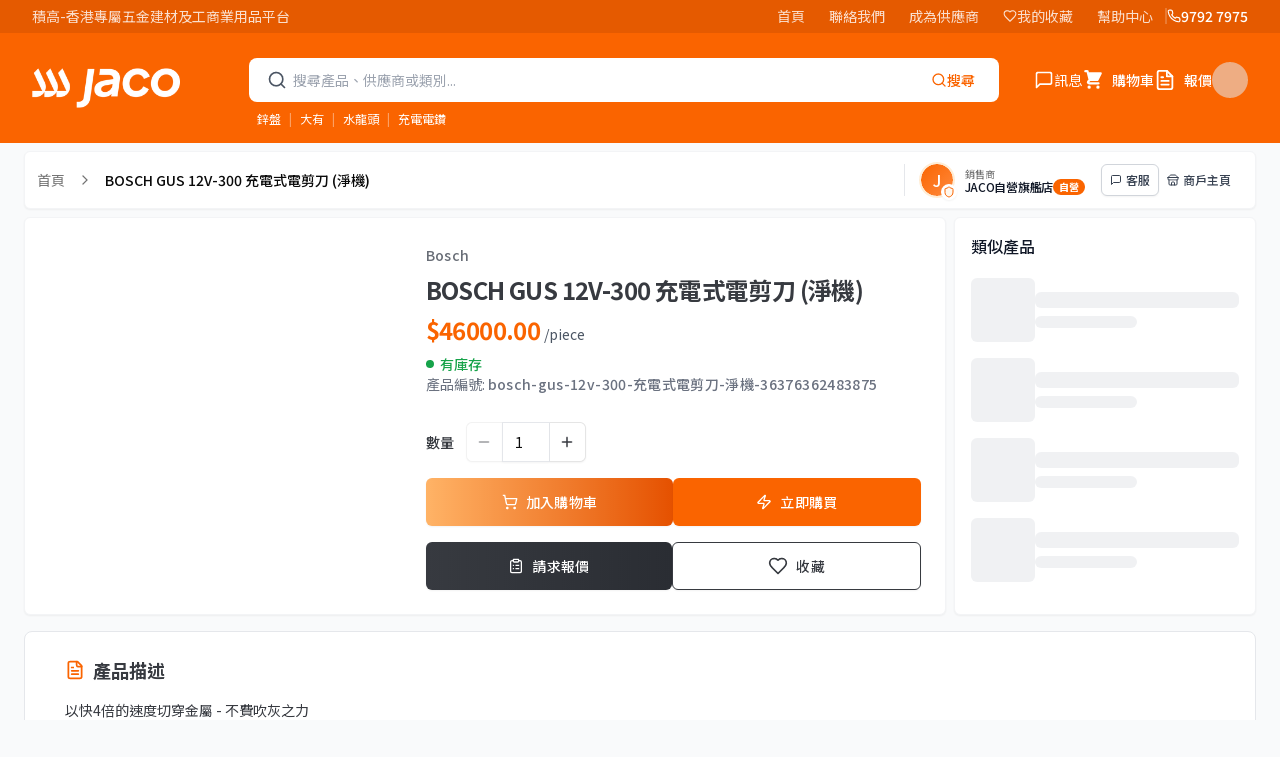

--- FILE ---
content_type: text/html; charset=utf-8
request_url: https://jacohardware.com/products/bosch-gus-12v-300-%E5%85%85%E9%9B%BB%E5%BC%8F%E9%9B%BB%E5%89%AA%E5%88%80-%E6%B7%A8%E6%A9%9F
body_size: 44267
content:
<!DOCTYPE html><html lang="zh-Hant-HK" class="__variable_265253"><head><meta charSet="utf-8"/><meta name="viewport" content="width=device-width, initial-scale=1"/><link rel="stylesheet" href="/_next/static/css/d67f26b6206ae467.css?dpl=dpl_6RPFQvGMTJwbrsqWQtZ7w9c2fANF" data-precedence="next"/><link rel="stylesheet" href="/_next/static/css/5c0fa7e4a31fbb63.css?dpl=dpl_6RPFQvGMTJwbrsqWQtZ7w9c2fANF" data-precedence="next"/><link rel="preload" as="script" fetchPriority="low" href="/_next/static/chunks/webpack-c6b5baf9e44f4bf6.js?dpl=dpl_6RPFQvGMTJwbrsqWQtZ7w9c2fANF"/><script src="/_next/static/chunks/4bd1b696-6156e44a1e52cfc8.js?dpl=dpl_6RPFQvGMTJwbrsqWQtZ7w9c2fANF" async=""></script><script src="/_next/static/chunks/1684-726521e06281ad1f.js?dpl=dpl_6RPFQvGMTJwbrsqWQtZ7w9c2fANF" async=""></script><script src="/_next/static/chunks/main-app-54595e2b4cfa279a.js?dpl=dpl_6RPFQvGMTJwbrsqWQtZ7w9c2fANF" async=""></script><script src="/_next/static/chunks/6874-4932a8b16f07f720.js?dpl=dpl_6RPFQvGMTJwbrsqWQtZ7w9c2fANF" async=""></script><script src="/_next/static/chunks/7011-4913827c8b7542b0.js?dpl=dpl_6RPFQvGMTJwbrsqWQtZ7w9c2fANF" async=""></script><script src="/_next/static/chunks/3063-da492585aabb5627.js?dpl=dpl_6RPFQvGMTJwbrsqWQtZ7w9c2fANF" async=""></script><script src="/_next/static/chunks/5769-03ca89393f46a2b3.js?dpl=dpl_6RPFQvGMTJwbrsqWQtZ7w9c2fANF" async=""></script><script src="/_next/static/chunks/3579-fd163a0d67077a6d.js?dpl=dpl_6RPFQvGMTJwbrsqWQtZ7w9c2fANF" async=""></script><script src="/_next/static/chunks/6037-cf7fd64cf35d1a77.js?dpl=dpl_6RPFQvGMTJwbrsqWQtZ7w9c2fANF" async=""></script><script src="/_next/static/chunks/5740-67c3ec13617a315e.js?dpl=dpl_6RPFQvGMTJwbrsqWQtZ7w9c2fANF" async=""></script><script src="/_next/static/chunks/1345-7a1054349b4af0b4.js?dpl=dpl_6RPFQvGMTJwbrsqWQtZ7w9c2fANF" async=""></script><script src="/_next/static/chunks/5452-3405427c19875462.js?dpl=dpl_6RPFQvGMTJwbrsqWQtZ7w9c2fANF" async=""></script><script src="/_next/static/chunks/3008-fd51d35af78bc04f.js?dpl=dpl_6RPFQvGMTJwbrsqWQtZ7w9c2fANF" async=""></script><script src="/_next/static/chunks/8898-8f827fb37b64634b.js?dpl=dpl_6RPFQvGMTJwbrsqWQtZ7w9c2fANF" async=""></script><script src="/_next/static/chunks/9613-f3f010c6673a42b5.js?dpl=dpl_6RPFQvGMTJwbrsqWQtZ7w9c2fANF" async=""></script><script src="/_next/static/chunks/2480-8e8bed63b26144d1.js?dpl=dpl_6RPFQvGMTJwbrsqWQtZ7w9c2fANF" async=""></script><script src="/_next/static/chunks/571-4648aa5d84454e0c.js?dpl=dpl_6RPFQvGMTJwbrsqWQtZ7w9c2fANF" async=""></script><script src="/_next/static/chunks/1242-5dbbf72e8a1f7d07.js?dpl=dpl_6RPFQvGMTJwbrsqWQtZ7w9c2fANF" async=""></script><script src="/_next/static/chunks/3965-75cede7dfc445e1a.js?dpl=dpl_6RPFQvGMTJwbrsqWQtZ7w9c2fANF" async=""></script><script src="/_next/static/chunks/7480-8468dfc5763f5448.js?dpl=dpl_6RPFQvGMTJwbrsqWQtZ7w9c2fANF" async=""></script><script src="/_next/static/chunks/500-6677a8b2371df982.js?dpl=dpl_6RPFQvGMTJwbrsqWQtZ7w9c2fANF" async=""></script><script src="/_next/static/chunks/6879-e830d12da030cbbc.js?dpl=dpl_6RPFQvGMTJwbrsqWQtZ7w9c2fANF" async=""></script><script src="/_next/static/chunks/4934-22c62cb64362459b.js?dpl=dpl_6RPFQvGMTJwbrsqWQtZ7w9c2fANF" async=""></script><script src="/_next/static/chunks/app/layout-4b458afeefa7abed.js?dpl=dpl_6RPFQvGMTJwbrsqWQtZ7w9c2fANF" async=""></script><link rel="preload" href="/_next/static/css/6fa3bd7b4beb0aa6.css?dpl=dpl_6RPFQvGMTJwbrsqWQtZ7w9c2fANF" as="style"/><link rel="preload" href="https://www.googletagmanager.com/gtag/js?id=G-3YKD9B3WWC" as="script"/><meta name="next-size-adjust" content=""/><link rel="icon" href="/favicon.ico"/><script src="/_next/static/chunks/polyfills-42372ed130431b0a.js?dpl=dpl_6RPFQvGMTJwbrsqWQtZ7w9c2fANF" noModule=""></script></head><body class="antialiased bg-gray-50 min-h-screen flex flex-col"><div hidden=""><!--$?--><template id="B:0"></template><!--/$--></div><!--$--><!--/$--><!--$--><!--/$--><!--$?--><template id="B:1"></template><!--/$--><section aria-label="Notifications alt+T" tabindex="-1" aria-live="polite" aria-relevant="additions text" aria-atomic="false"></section><script src="/_next/static/chunks/webpack-c6b5baf9e44f4bf6.js?dpl=dpl_6RPFQvGMTJwbrsqWQtZ7w9c2fANF" async=""></script><script>(self.__next_f=self.__next_f||[]).push([0])</script><script>self.__next_f.push([1,"1:\"$Sreact.fragment\"\n3:I[87555,[],\"\"]\n4:I[31295,[],\"\"]\n6:I[59665,[],\"OutletBoundary\"]\n9:I[74911,[],\"AsyncMetadataOutlet\"]\nb:I[59665,[],\"ViewportBoundary\"]\nd:I[59665,[],\"MetadataBoundary\"]\nf:I[26614,[],\"\"]\n10:\"$Sreact.suspense\"\n11:I[74911,[],\"AsyncMetadata\"]\n13:I[25138,[\"6874\",\"static/chunks/6874-4932a8b16f07f720.js?dpl=dpl_6RPFQvGMTJwbrsqWQtZ7w9c2fANF\",\"7011\",\"static/chunks/7011-4913827c8b7542b0.js?dpl=dpl_6RPFQvGMTJwbrsqWQtZ7w9c2fANF\",\"3063\",\"static/chunks/3063-da492585aabb5627.js?dpl=dpl_6RPFQvGMTJwbrsqWQtZ7w9c2fANF\",\"5769\",\"static/chunks/5769-03ca89393f46a2b3.js?dpl=dpl_6RPFQvGMTJwbrsqWQtZ7w9c2fANF\",\"3579\",\"static/chunks/3579-fd163a0d67077a6d.js?dpl=dpl_6RPFQvGMTJwbrsqWQtZ7w9c2fANF\",\"6037\",\"static/chunks/6037-cf7fd64cf35d1a77.js?dpl=dpl_6RPFQvGMTJwbrsqWQtZ7w9c2fANF\",\"5740\",\"static/chunks/5740-67c3ec13617a315e.js?dpl=dpl_6RPFQvGMTJwbrsqWQtZ7w9c2fANF\",\"1345\",\"static/chunks/1345-7a1054349b4af0b4.js?dpl=dpl_6RPFQvGMTJwbrsqWQtZ7w9c2fANF\",\"5452\",\"static/chunks/5452-3405427c19875462.js?dpl=dpl_6RPFQvGMTJwbrsqWQtZ7w9c2fANF\",\"3008\",\"static/chunks/3008-fd51d35af78bc04f.js?dpl=dpl_6RPFQvGMTJwbrsqWQtZ7w9c2fANF\",\"8898\",\"static/chunks/8898-8f827fb37b64634b.js?dpl=dpl_6RPFQvGMTJwbrsqWQtZ7w9c2fANF\",\"9613\",\"static/chunks/9613-f3f010c6673a42b5.js?dpl=dpl_6RPFQvGMTJwbrsqWQtZ7w9c2fANF\",\"2480\",\"static/chunks/2480-8e8bed63b26144d1.js?dpl=dpl_6RPFQvGMTJwbrsqWQtZ7w9c2fANF\",\"571\",\"static/chunks/571-4648aa5d84454e0c.js?dpl=dpl_6RPFQvGMTJwbrsqWQtZ7w9c2fANF\",\"1242\",\"static/chunks/1242-5dbbf72e8a1f7d07.js?dpl=dpl_6RPFQvGMTJwbrsqWQtZ7w9c2fANF\",\"3965\",\"static/chunks/3965-75cede7dfc445e1a.js?dpl=dpl_6RPFQvGMTJwbrsqWQtZ7w9c2fANF\",\"7480\",\"static/chunks/7480-8468dfc5763f5448.js?dpl=dpl_6RPFQvGMTJwbrsqWQtZ7w9c2fANF\",\"500\",\"static/chunks/500-6677a8b2371df982.js?dpl=dpl_6RPFQvGMTJwbrsqWQtZ7w9c2fANF\",\"6879\",\"static/chunks/6879-e830d12da030cbbc.js?dpl=dpl_6RPFQvGMTJwbrsqWQtZ7w9c2fANF\",\"4934\",\"static/chunks/4934-22c62cb64362459b.js?dpl=dpl_6RPFQvGMTJwbrsqWQtZ7w9c2fANF\",\"7177\",\"static/chunks/app/layout-4b458afeefa7abed.js?dpl=dpl_6RPFQvGMTJwbrsqWQtZ7w"])</script><script>self.__next_f.push([1,"9c2fANF\"],\"default\"]\n14:I[94580,[\"6874\",\"static/chunks/6874-4932a8b16f07f720.js?dpl=dpl_6RPFQvGMTJwbrsqWQtZ7w9c2fANF\",\"7011\",\"static/chunks/7011-4913827c8b7542b0.js?dpl=dpl_6RPFQvGMTJwbrsqWQtZ7w9c2fANF\",\"3063\",\"static/chunks/3063-da492585aabb5627.js?dpl=dpl_6RPFQvGMTJwbrsqWQtZ7w9c2fANF\",\"5769\",\"static/chunks/5769-03ca89393f46a2b3.js?dpl=dpl_6RPFQvGMTJwbrsqWQtZ7w9c2fANF\",\"3579\",\"static/chunks/3579-fd163a0d67077a6d.js?dpl=dpl_6RPFQvGMTJwbrsqWQtZ7w9c2fANF\",\"6037\",\"static/chunks/6037-cf7fd64cf35d1a77.js?dpl=dpl_6RPFQvGMTJwbrsqWQtZ7w9c2fANF\",\"5740\",\"static/chunks/5740-67c3ec13617a315e.js?dpl=dpl_6RPFQvGMTJwbrsqWQtZ7w9c2fANF\",\"1345\",\"static/chunks/1345-7a1054349b4af0b4.js?dpl=dpl_6RPFQvGMTJwbrsqWQtZ7w9c2fANF\",\"5452\",\"static/chunks/5452-3405427c19875462.js?dpl=dpl_6RPFQvGMTJwbrsqWQtZ7w9c2fANF\",\"3008\",\"static/chunks/3008-fd51d35af78bc04f.js?dpl=dpl_6RPFQvGMTJwbrsqWQtZ7w9c2fANF\",\"8898\",\"static/chunks/8898-8f827fb37b64634b.js?dpl=dpl_6RPFQvGMTJwbrsqWQtZ7w9c2fANF\",\"9613\",\"static/chunks/9613-f3f010c6673a42b5.js?dpl=dpl_6RPFQvGMTJwbrsqWQtZ7w9c2fANF\",\"2480\",\"static/chunks/2480-8e8bed63b26144d1.js?dpl=dpl_6RPFQvGMTJwbrsqWQtZ7w9c2fANF\",\"571\",\"static/chunks/571-4648aa5d84454e0c.js?dpl=dpl_6RPFQvGMTJwbrsqWQtZ7w9c2fANF\",\"1242\",\"static/chunks/1242-5dbbf72e8a1f7d07.js?dpl=dpl_6RPFQvGMTJwbrsqWQtZ7w9c2fANF\",\"3965\",\"static/chunks/3965-75cede7dfc445e1a.js?dpl=dpl_6RPFQvGMTJwbrsqWQtZ7w9c2fANF\",\"7480\",\"static/chunks/7480-8468dfc5763f5448.js?dpl=dpl_6RPFQvGMTJwbrsqWQtZ7w9c2fANF\",\"500\",\"static/chunks/500-6677a8b2371df982.js?dpl=dpl_6RPFQvGMTJwbrsqWQtZ7w9c2fANF\",\"6879\",\"static/chunks/6879-e830d12da030cbbc.js?dpl=dpl_6RPFQvGMTJwbrsqWQtZ7w9c2fANF\",\"4934\",\"static/chunks/4934-22c62cb64362459b.js?dpl=dpl_6RPFQvGMTJwbrsqWQtZ7w9c2fANF\",\"7177\",\"static/chunks/app/layout-4b458afeefa7abed.js?dpl=dpl_6RPFQvGMTJwbrsqWQtZ7w9c2fANF\"],\"default\"]\n15:I[49088,[\"6874\",\"static/chunks/6874-4932a8b16f07f720.js?dpl=dpl_6RPFQvGMTJwbrsqWQtZ7w9c2fANF\",\"7011\",\"static/chunks/7011-4913827c8b7542b0.js?dpl=dpl_6RPFQvGMTJwbrsqWQtZ7w9c2fANF\",\"3063\",\"static/chunks/3063-da49258"])</script><script>self.__next_f.push([1,"5aabb5627.js?dpl=dpl_6RPFQvGMTJwbrsqWQtZ7w9c2fANF\",\"5769\",\"static/chunks/5769-03ca89393f46a2b3.js?dpl=dpl_6RPFQvGMTJwbrsqWQtZ7w9c2fANF\",\"3579\",\"static/chunks/3579-fd163a0d67077a6d.js?dpl=dpl_6RPFQvGMTJwbrsqWQtZ7w9c2fANF\",\"6037\",\"static/chunks/6037-cf7fd64cf35d1a77.js?dpl=dpl_6RPFQvGMTJwbrsqWQtZ7w9c2fANF\",\"5740\",\"static/chunks/5740-67c3ec13617a315e.js?dpl=dpl_6RPFQvGMTJwbrsqWQtZ7w9c2fANF\",\"1345\",\"static/chunks/1345-7a1054349b4af0b4.js?dpl=dpl_6RPFQvGMTJwbrsqWQtZ7w9c2fANF\",\"5452\",\"static/chunks/5452-3405427c19875462.js?dpl=dpl_6RPFQvGMTJwbrsqWQtZ7w9c2fANF\",\"3008\",\"static/chunks/3008-fd51d35af78bc04f.js?dpl=dpl_6RPFQvGMTJwbrsqWQtZ7w9c2fANF\",\"8898\",\"static/chunks/8898-8f827fb37b64634b.js?dpl=dpl_6RPFQvGMTJwbrsqWQtZ7w9c2fANF\",\"9613\",\"static/chunks/9613-f3f010c6673a42b5.js?dpl=dpl_6RPFQvGMTJwbrsqWQtZ7w9c2fANF\",\"2480\",\"static/chunks/2480-8e8bed63b26144d1.js?dpl=dpl_6RPFQvGMTJwbrsqWQtZ7w9c2fANF\",\"571\",\"static/chunks/571-4648aa5d84454e0c.js?dpl=dpl_6RPFQvGMTJwbrsqWQtZ7w9c2fANF\",\"1242\",\"static/chunks/1242-5dbbf72e8a1f7d07.js?dpl=dpl_6RPFQvGMTJwbrsqWQtZ7w9c2fANF\",\"3965\",\"static/chunks/3965-75cede7dfc445e1a.js?dpl=dpl_6RPFQvGMTJwbrsqWQtZ7w9c2fANF\",\"7480\",\"static/chunks/7480-8468dfc5763f5448.js?dpl=dpl_6RPFQvGMTJwbrsqWQtZ7w9c2fANF\",\"500\",\"static/chunks/500-6677a8b2371df982.js?dpl=dpl_6RPFQvGMTJwbrsqWQtZ7w9c2fANF\",\"6879\",\"static/chunks/6879-e830d12da030cbbc.js?dpl=dpl_6RPFQvGMTJwbrsqWQtZ7w9c2fANF\",\"4934\",\"static/chunks/4934-22c62cb64362459b.js?dpl=dpl_6RPFQvGMTJwbrsqWQtZ7w9c2fANF\",\"7177\",\"static/chunks/app/layout-4b458afeefa7abed.js?dpl=dpl_6RPFQvGMTJwbrsqWQtZ7w9c2fANF\"],\"default\"]\n16:I[41699,[\"6874\",\"static/chunks/6874-4932a8b16f07f720.js?dpl=dpl_6RPFQvGMTJwbrsqWQtZ7w9c2fANF\",\"7011\",\"static/chunks/7011-4913827c8b7542b0.js?dpl=dpl_6RPFQvGMTJwbrsqWQtZ7w9c2fANF\",\"3063\",\"static/chunks/3063-da492585aabb5627.js?dpl=dpl_6RPFQvGMTJwbrsqWQtZ7w9c2fANF\",\"5769\",\"static/chunks/5769-03ca89393f46a2b3.js?dpl=dpl_6RPFQvGMTJwbrsqWQtZ7w9c2fANF\",\"3579\",\"static/chunks/3579-fd163a0d67077a6d.js?dpl=dpl_6RPFQvGMTJwbrsqWQtZ7w9c2fANF\",\"6037\",\"static/c"])</script><script>self.__next_f.push([1,"hunks/6037-cf7fd64cf35d1a77.js?dpl=dpl_6RPFQvGMTJwbrsqWQtZ7w9c2fANF\",\"5740\",\"static/chunks/5740-67c3ec13617a315e.js?dpl=dpl_6RPFQvGMTJwbrsqWQtZ7w9c2fANF\",\"1345\",\"static/chunks/1345-7a1054349b4af0b4.js?dpl=dpl_6RPFQvGMTJwbrsqWQtZ7w9c2fANF\",\"5452\",\"static/chunks/5452-3405427c19875462.js?dpl=dpl_6RPFQvGMTJwbrsqWQtZ7w9c2fANF\",\"3008\",\"static/chunks/3008-fd51d35af78bc04f.js?dpl=dpl_6RPFQvGMTJwbrsqWQtZ7w9c2fANF\",\"8898\",\"static/chunks/8898-8f827fb37b64634b.js?dpl=dpl_6RPFQvGMTJwbrsqWQtZ7w9c2fANF\",\"9613\",\"static/chunks/9613-f3f010c6673a42b5.js?dpl=dpl_6RPFQvGMTJwbrsqWQtZ7w9c2fANF\",\"2480\",\"static/chunks/2480-8e8bed63b26144d1.js?dpl=dpl_6RPFQvGMTJwbrsqWQtZ7w9c2fANF\",\"571\",\"static/chunks/571-4648aa5d84454e0c.js?dpl=dpl_6RPFQvGMTJwbrsqWQtZ7w9c2fANF\",\"1242\",\"static/chunks/1242-5dbbf72e8a1f7d07.js?dpl=dpl_6RPFQvGMTJwbrsqWQtZ7w9c2fANF\",\"3965\",\"static/chunks/3965-75cede7dfc445e1a.js?dpl=dpl_6RPFQvGMTJwbrsqWQtZ7w9c2fANF\",\"7480\",\"static/chunks/7480-8468dfc5763f5448.js?dpl=dpl_6RPFQvGMTJwbrsqWQtZ7w9c2fANF\",\"500\",\"static/chunks/500-6677a8b2371df982.js?dpl=dpl_6RPFQvGMTJwbrsqWQtZ7w9c2fANF\",\"6879\",\"static/chunks/6879-e830d12da030cbbc.js?dpl=dpl_6RPFQvGMTJwbrsqWQtZ7w9c2fANF\",\"4934\",\"static/chunks/4934-22c62cb64362459b.js?dpl=dpl_6RPFQvGMTJwbrsqWQtZ7w9c2fANF\",\"7177\",\"static/chunks/app/layout-4b458afeefa7abed.js?dpl=dpl_6RPFQvGMTJwbrsqWQtZ7w9c2fANF\"],\"default\"]\n17:I[27428,[\"6874\",\"static/chunks/6874-4932a8b16f07f720.js?dpl=dpl_6RPFQvGMTJwbrsqWQtZ7w9c2fANF\",\"7011\",\"static/chunks/7011-4913827c8b7542b0.js?dpl=dpl_6RPFQvGMTJwbrsqWQtZ7w9c2fANF\",\"3063\",\"static/chunks/3063-da492585aabb5627.js?dpl=dpl_6RPFQvGMTJwbrsqWQtZ7w9c2fANF\",\"5769\",\"static/chunks/5769-03ca89393f46a2b3.js?dpl=dpl_6RPFQvGMTJwbrsqWQtZ7w9c2fANF\",\"3579\",\"static/chunks/3579-fd163a0d67077a6d.js?dpl=dpl_6RPFQvGMTJwbrsqWQtZ7w9c2fANF\",\"6037\",\"static/chunks/6037-cf7fd64cf35d1a77.js?dpl=dpl_6RPFQvGMTJwbrsqWQtZ7w9c2fANF\",\"5740\",\"static/chunks/5740-67c3ec13617a315e.js?dpl=dpl_6RPFQvGMTJwbrsqWQtZ7w9c2fANF\",\"1345\",\"static/chunks/1345-7a1054349b4af0b4.js?dpl=dpl_6RPFQvGMTJwbrsqWQtZ7w9c2fANF"])</script><script>self.__next_f.push([1,"\",\"5452\",\"static/chunks/5452-3405427c19875462.js?dpl=dpl_6RPFQvGMTJwbrsqWQtZ7w9c2fANF\",\"3008\",\"static/chunks/3008-fd51d35af78bc04f.js?dpl=dpl_6RPFQvGMTJwbrsqWQtZ7w9c2fANF\",\"8898\",\"static/chunks/8898-8f827fb37b64634b.js?dpl=dpl_6RPFQvGMTJwbrsqWQtZ7w9c2fANF\",\"9613\",\"static/chunks/9613-f3f010c6673a42b5.js?dpl=dpl_6RPFQvGMTJwbrsqWQtZ7w9c2fANF\",\"2480\",\"static/chunks/2480-8e8bed63b26144d1.js?dpl=dpl_6RPFQvGMTJwbrsqWQtZ7w9c2fANF\",\"571\",\"static/chunks/571-4648aa5d84454e0c.js?dpl=dpl_6RPFQvGMTJwbrsqWQtZ7w9c2fANF\",\"1242\",\"static/chunks/1242-5dbbf72e8a1f7d07.js?dpl=dpl_6RPFQvGMTJwbrsqWQtZ7w9c2fANF\",\"3965\",\"static/chunks/3965-75cede7dfc445e1a.js?dpl=dpl_6RPFQvGMTJwbrsqWQtZ7w9c2fANF\",\"7480\",\"static/chunks/7480-8468dfc5763f5448.js?dpl=dpl_6RPFQvGMTJwbrsqWQtZ7w9c2fANF\",\"500\",\"static/chunks/500-6677a8b2371df982.js?dpl=dpl_6RPFQvGMTJwbrsqWQtZ7w9c2fANF\",\"6879\",\"static/chunks/6879-e830d12da030cbbc.js?dpl=dpl_6RPFQvGMTJwbrsqWQtZ7w9c2fANF\",\"4934\",\"static/chunks/4934-22c62cb64362459b.js?dpl=dpl_6RPFQvGMTJwbrsqWQtZ7w9c2fANF\",\"7177\",\"static/chunks/app/layout-4b458afeefa7abed.js?dpl=dpl_6RPFQvGMTJwbrsqWQtZ7w9c2fANF\"],\"default\"]\n:HL[\"/_next/static/media/493c3cff6f1bd7f1-s.p.woff2\",\"font\",{\"crossOrigin\":\"\",\"type\":\"font/woff2\"}]\n:HL[\"/_next/static/css/d67f26b6206ae467.css?dpl=dpl_6RPFQvGMTJwbrsqWQtZ7w9c2fANF\",\"style\"]\n:HL[\"/_next/static/css/5c0fa7e4a31fbb63.css?dpl=dpl_6RPFQvGMTJwbrsqWQtZ7w9c2fANF\",\"style\"]\n:HL[\"/_next/static/css/6fa3bd7b4beb0aa6.css?dpl=dpl_6RPFQvGMTJwbrsqWQtZ7w9c2fANF\",\"style\"]\n"])</script><script>self.__next_f.push([1,"0:{\"P\":null,\"b\":\"build-1764733275641\",\"p\":\"\",\"c\":[\"\",\"products\",\"bosch-gus-12v-300-%E5%85%85%E9%9B%BB%E5%BC%8F%E9%9B%BB%E5%89%AA%E5%88%80-%E6%B7%A8%E6%A9%9F\"],\"i\":false,\"f\":[[[\"\",{\"children\":[\"products\",{\"children\":[[\"id\",\"bosch-gus-12v-300-%E5%85%85%E9%9B%BB%E5%BC%8F%E9%9B%BB%E5%89%AA%E5%88%80-%E6%B7%A8%E6%A9%9F\",\"d\"],{\"children\":[\"__PAGE__\",{}]}]}]},\"$undefined\",\"$undefined\",true],[\"\",[\"$\",\"$1\",\"c\",{\"children\":[[[\"$\",\"link\",\"0\",{\"rel\":\"stylesheet\",\"href\":\"/_next/static/css/d67f26b6206ae467.css?dpl=dpl_6RPFQvGMTJwbrsqWQtZ7w9c2fANF\",\"precedence\":\"next\",\"crossOrigin\":\"$undefined\",\"nonce\":\"$undefined\"}],[\"$\",\"link\",\"1\",{\"rel\":\"stylesheet\",\"href\":\"/_next/static/css/5c0fa7e4a31fbb63.css?dpl=dpl_6RPFQvGMTJwbrsqWQtZ7w9c2fANF\",\"precedence\":\"next\",\"crossOrigin\":\"$undefined\",\"nonce\":\"$undefined\"}]],\"$L2\"]}],{\"children\":[\"products\",[\"$\",\"$1\",\"c\",{\"children\":[null,[\"$\",\"$L3\",null,{\"parallelRouterKey\":\"children\",\"error\":\"$undefined\",\"errorStyles\":\"$undefined\",\"errorScripts\":\"$undefined\",\"template\":[\"$\",\"$L4\",null,{}],\"templateStyles\":\"$undefined\",\"templateScripts\":\"$undefined\",\"notFound\":\"$undefined\",\"forbidden\":\"$undefined\",\"unauthorized\":\"$undefined\"}]]}],{\"children\":[[\"id\",\"bosch-gus-12v-300-%E5%85%85%E9%9B%BB%E5%BC%8F%E9%9B%BB%E5%89%AA%E5%88%80-%E6%B7%A8%E6%A9%9F\",\"d\"],[\"$\",\"$1\",\"c\",{\"children\":[null,[\"$\",\"$L3\",null,{\"parallelRouterKey\":\"children\",\"error\":\"$undefined\",\"errorStyles\":\"$undefined\",\"errorScripts\":\"$undefined\",\"template\":[\"$\",\"$L4\",null,{}],\"templateStyles\":\"$undefined\",\"templateScripts\":\"$undefined\",\"notFound\":\"$undefined\",\"forbidden\":\"$undefined\",\"unauthorized\":\"$undefined\"}]]}],{\"children\":[\"__PAGE__\",[\"$\",\"$1\",\"c\",{\"children\":[\"$L5\",[[\"$\",\"link\",\"0\",{\"rel\":\"stylesheet\",\"href\":\"/_next/static/css/6fa3bd7b4beb0aa6.css?dpl=dpl_6RPFQvGMTJwbrsqWQtZ7w9c2fANF\",\"precedence\":\"next\",\"crossOrigin\":\"$undefined\",\"nonce\":\"$undefined\"}]],[\"$\",\"$L6\",null,{\"children\":[\"$L7\",\"$L8\",[\"$\",\"$L9\",null,{\"promise\":\"$@a\"}]]}]]}],{},null,false]},null,false]},null,false]},null,false],[\"$\",\"$1\",\"h\",{\"children\":[null,[\"$\",\"$1\",\"zNy8OTDYH4AiIqctu_hHRv\",{\"children\":[[\"$\",\"$Lb\",null,{\"children\":\"$Lc\"}],[\"$\",\"meta\",null,{\"name\":\"next-size-adjust\",\"content\":\"\"}]]}],[\"$\",\"$Ld\",null,{\"children\":\"$Le\"}]]}],false]],\"m\":\"$undefined\",\"G\":[\"$f\",\"$undefined\"],\"s\":false,\"S\":false}\n"])</script><script>self.__next_f.push([1,"e:[\"$\",\"div\",null,{\"hidden\":true,\"children\":[\"$\",\"$10\",null,{\"fallback\":null,\"children\":[\"$\",\"$L11\",null,{\"promise\":\"$@12\"}]}]}]\n2:[\"$\",\"html\",null,{\"lang\":\"zh-Hant-HK\",\"className\":\"__variable_265253\",\"suppressHydrationWarning\":true,\"children\":[[\"$\",\"head\",null,{\"children\":[\"$\",\"link\",null,{\"rel\":\"icon\",\"href\":\"/favicon.ico\"}]}],[\"$\",\"$10\",null,{\"fallback\":null,\"children\":[[\"$\",\"$L13\",null,{}],[\"$\",\"$L14\",null,{}],[\"$\",\"$L15\",null,{}]]}],[\"$\",\"body\",null,{\"className\":\"antialiased bg-gray-50 min-h-screen flex flex-col\",\"children\":[\"$\",\"$L16\",null,{\"children\":[[\"$\",\"$10\",null,{\"fallback\":null,\"children\":[\"$\",\"$L17\",null,{}]}],[\"$\",\"$10\",null,{\"fallback\":null,\"children\":\"$L18\"}]]}]}]]}]\n8:null\nc:[[\"$\",\"meta\",\"0\",{\"charSet\":\"utf-8\"}],[\"$\",\"meta\",\"1\",{\"name\":\"viewport\",\"content\":\"width=device-width, initial-scale=1\"}]]\n7:null\n"])</script><script>self.__next_f.push([1,"a:{\"metadata\":[[\"$\",\"title\",\"0\",{\"children\":\"BOSCH GUS 12V-300 充電式電剪刀 (淨機) | JACO 積高\"}],[\"$\",\"meta\",\"1\",{\"name\":\"description\",\"content\":\"\u003ch3 class=\\\"headline hl4\\\" data-mce-fragment=\\\"1\\\"\u003e以快4倍的速度切穿金屬 - 不費吹灰之力\u003c/h3\u003e\\n\u003cp class=\\\"m-product_hightlights__paragraph\\\" data-mce-fragment=\\\"1\\\"\u003e \u003cbr data-mce-fragmen\"}],[\"$\",\"link\",\"2\",{\"rel\":\"canonical\",\"href\":\"https://jacohardware.com/products/bosch-gus-12v-300-%E5%85%85%E9%9B%BB%E5%BC%8F%E9%9B%BB%E5%89%AA%E5%88%80-%E6%B7%A8%E6%A9%9F\"}],[\"$\",\"meta\",\"3\",{\"property\":\"og:title\",\"content\":\"BOSCH GUS 12V-300 充電式電剪刀 (淨機)\"}],[\"$\",\"meta\",\"4\",{\"property\":\"og:description\",\"content\":\"\u003ch3 class=\\\"headline hl4\\\" data-mce-fragment=\\\"1\\\"\u003e以快4倍的速度切穿金屬 - 不費吹灰之力\u003c/h3\u003e\\n\u003cp class=\\\"m-product_hightlights__paragraph\\\" data-mce-fragment=\\\"1\\\"\u003e \u003cbr data-mce-fragmen\"}],[\"$\",\"meta\",\"5\",{\"property\":\"og:url\",\"content\":\"https://jacohardware.com/products/bosch-gus-12v-300-%E5%85%85%E9%9B%BB%E5%BC%8F%E9%9B%BB%E5%89%AA%E5%88%80-%E6%B7%A8%E6%A9%9F\"}],[\"$\",\"meta\",\"6\",{\"property\":\"og:image\",\"content\":\"https://ytehtxvackqexewhvfqg.supabase.co/storage/v1/object/public/product-images/shopify_1738939882901_h2kt1wwxq5p.jpg\"}],[\"$\",\"meta\",\"7\",{\"name\":\"twitter:card\",\"content\":\"summary_large_image\"}],[\"$\",\"meta\",\"8\",{\"name\":\"twitter:title\",\"content\":\"BOSCH GUS 12V-300 充電式電剪刀 (淨機)\"}],[\"$\",\"meta\",\"9\",{\"name\":\"twitter:description\",\"content\":\"\u003ch3 class=\\\"headline hl4\\\" data-mce-fragment=\\\"1\\\"\u003e以快4倍的速度切穿金屬 - 不費吹灰之力\u003c/h3\u003e\\n\u003cp class=\\\"m-product_hightlights__paragraph\\\" data-mce-fragment=\\\"1\\\"\u003e \u003cbr data-mce-fragmen\"}],[\"$\",\"meta\",\"10\",{\"name\":\"twitter:image\",\"content\":\"https://ytehtxvackqexewhvfqg.supabase.co/storage/v1/object/public/product-images/shopify_1738939882901_h2kt1wwxq5p.jpg\"}],[\"$\",\"link\",\"11\",{\"rel\":\"icon\",\"href\":\"/favicon.ico\",\"type\":\"image/x-icon\",\"sizes\":\"48x48\"}],[\"$\",\"link\",\"12\",{\"rel\":\"icon\",\"href\":\"/favicon.ico\",\"sizes\":\"any\",\"type\":\"image/x-icon\"}],[\"$\",\"link\",\"13\",{\"rel\":\"icon\",\"href\":\"/images/favicon.svg\",\"type\":\"image/svg+xml\"}],[\"$\",\"link\",\"14\",{\"rel\":\"apple-touch-icon\",\"href\":\"/images/apple-touch-icon.png\",\"sizes\":\"180x180\",\"type\":\"image/png\"}]],\"error\":null,\"digest\":\"$undefined\"}\n"])</script><script>self.__next_f.push([1,"12:{\"metadata\":\"$a:metadata\",\"error\":null,\"digest\":\"$undefined\"}\n"])</script><title>BOSCH GUS 12V-300 充電式電剪刀 (淨機) | JACO 積高</title><meta name="description" content="&lt;h3 class=&quot;headline hl4&quot; data-mce-fragment=&quot;1&quot;&gt;以快4倍的速度切穿金屬 - 不費吹灰之力&lt;/h3&gt;
&lt;p class=&quot;m-product_hightlights__paragraph&quot; data-mce-fragment=&quot;1&quot;&gt; &lt;br data-mce-fragmen"/><link rel="canonical" href="https://jacohardware.com/products/bosch-gus-12v-300-%E5%85%85%E9%9B%BB%E5%BC%8F%E9%9B%BB%E5%89%AA%E5%88%80-%E6%B7%A8%E6%A9%9F"/><meta property="og:title" content="BOSCH GUS 12V-300 充電式電剪刀 (淨機)"/><meta property="og:description" content="&lt;h3 class=&quot;headline hl4&quot; data-mce-fragment=&quot;1&quot;&gt;以快4倍的速度切穿金屬 - 不費吹灰之力&lt;/h3&gt;
&lt;p class=&quot;m-product_hightlights__paragraph&quot; data-mce-fragment=&quot;1&quot;&gt; &lt;br data-mce-fragmen"/><meta property="og:url" content="https://jacohardware.com/products/bosch-gus-12v-300-%E5%85%85%E9%9B%BB%E5%BC%8F%E9%9B%BB%E5%89%AA%E5%88%80-%E6%B7%A8%E6%A9%9F"/><meta property="og:image" content="https://ytehtxvackqexewhvfqg.supabase.co/storage/v1/object/public/product-images/shopify_1738939882901_h2kt1wwxq5p.jpg"/><meta name="twitter:card" content="summary_large_image"/><meta name="twitter:title" content="BOSCH GUS 12V-300 充電式電剪刀 (淨機)"/><meta name="twitter:description" content="&lt;h3 class=&quot;headline hl4&quot; data-mce-fragment=&quot;1&quot;&gt;以快4倍的速度切穿金屬 - 不費吹灰之力&lt;/h3&gt;
&lt;p class=&quot;m-product_hightlights__paragraph&quot; data-mce-fragment=&quot;1&quot;&gt; &lt;br data-mce-fragmen"/><meta name="twitter:image" content="https://ytehtxvackqexewhvfqg.supabase.co/storage/v1/object/public/product-images/shopify_1738939882901_h2kt1wwxq5p.jpg"/><link rel="icon" href="/favicon.ico" type="image/x-icon" sizes="48x48"/><link rel="icon" href="/favicon.ico" sizes="any" type="image/x-icon"/><link rel="icon" href="/images/favicon.svg" type="image/svg+xml"/><link rel="apple-touch-icon" href="/images/apple-touch-icon.png" sizes="180x180" type="image/png"/><script>document.querySelectorAll('body link[rel="icon"], body link[rel="apple-touch-icon"]').forEach(el => document.head.appendChild(el))</script><div hidden id="S:0"></div><script>$RC=function(b,c,e){c=document.getElementById(c);c.parentNode.removeChild(c);var a=document.getElementById(b);if(a){b=a.previousSibling;if(e)b.data="$!",a.setAttribute("data-dgst",e);else{e=b.parentNode;a=b.nextSibling;var f=0;do{if(a&&8===a.nodeType){var d=a.data;if("/$"===d)if(0===f)break;else f--;else"$"!==d&&"$?"!==d&&"$!"!==d||f++}d=a.nextSibling;e.removeChild(a);a=d}while(a);for(;c.firstChild;)e.insertBefore(c.firstChild,a);b.data="$"}b._reactRetry&&b._reactRetry()}};$RC("B:0","S:0")</script><script>self.__next_f.push([1,"19:I[69856,[\"6874\",\"static/chunks/6874-4932a8b16f07f720.js?dpl=dpl_6RPFQvGMTJwbrsqWQtZ7w9c2fANF\",\"7011\",\"static/chunks/7011-4913827c8b7542b0.js?dpl=dpl_6RPFQvGMTJwbrsqWQtZ7w9c2fANF\",\"3063\",\"static/chunks/3063-da492585aabb5627.js?dpl=dpl_6RPFQvGMTJwbrsqWQtZ7w9c2fANF\",\"5769\",\"static/chunks/5769-03ca89393f46a2b3.js?dpl=dpl_6RPFQvGMTJwbrsqWQtZ7w9c2fANF\",\"3579\",\"static/chunks/3579-fd163a0d67077a6d.js?dpl=dpl_6RPFQvGMTJwbrsqWQtZ7w9c2fANF\",\"6037\",\"static/chunks/6037-cf7fd64cf35d1a77.js?dpl=dpl_6RPFQvGMTJwbrsqWQtZ7w9c2fANF\",\"5740\",\"static/chunks/5740-67c3ec13617a315e.js?dpl=dpl_6RPFQvGMTJwbrsqWQtZ7w9c2fANF\",\"1345\",\"static/chunks/1345-7a1054349b4af0b4.js?dpl=dpl_6RPFQvGMTJwbrsqWQtZ7w9c2fANF\",\"5452\",\"static/chunks/5452-3405427c19875462.js?dpl=dpl_6RPFQvGMTJwbrsqWQtZ7w9c2fANF\",\"3008\",\"static/chunks/3008-fd51d35af78bc04f.js?dpl=dpl_6RPFQvGMTJwbrsqWQtZ7w9c2fANF\",\"3495\",\"static/chunks/3495-cd1204455669a1ce.js?dpl=dpl_6RPFQvGMTJwbrsqWQtZ7w9c2fANF\",\"8898\",\"static/chunks/8898-8f827fb37b64634b.js?dpl=dpl_6RPFQvGMTJwbrsqWQtZ7w9c2fANF\",\"5509\",\"static/chunks/5509-e0d147b90a97ea55.js?dpl=dpl_6RPFQvGMTJwbrsqWQtZ7w9c2fANF\",\"9613\",\"static/chunks/9613-f3f010c6673a42b5.js?dpl=dpl_6RPFQvGMTJwbrsqWQtZ7w9c2fANF\",\"2480\",\"static/chunks/2480-8e8bed63b26144d1.js?dpl=dpl_6RPFQvGMTJwbrsqWQtZ7w9c2fANF\",\"702\",\"static/chunks/702-5e5e6250eaff12a0.js?dpl=dpl_6RPFQvGMTJwbrsqWQtZ7w9c2fANF\",\"3965\",\"static/chunks/3965-75cede7dfc445e1a.js?dpl=dpl_6RPFQvGMTJwbrsqWQtZ7w9c2fANF\",\"7480\",\"static/chunks/7480-8468dfc5763f5448.js?dpl=dpl_6RPFQvGMTJwbrsqWQtZ7w9c2fANF\",\"5731\",\"static/chunks/5731-cc5d59a9c1d7706f.js?dpl=dpl_6RPFQvGMTJwbrsqWQtZ7w9c2fANF\",\"3353\",\"static/chunks/3353-f52700b5ec72f714.js?dpl=dpl_6RPFQvGMTJwbrsqWQtZ7w9c2fANF\",\"500\",\"static/chunks/500-6677a8b2371df982.js?dpl=dpl_6RPFQvGMTJwbrsqWQtZ7w9c2fANF\",\"6879\",\"static/chunks/6879-e830d12da030cbbc.js?dpl=dpl_6RPFQvGMTJwbrsqWQtZ7w9c2fANF\",\"4934\",\"static/chunks/4934-22c62cb64362459b.js?dpl=dpl_6RPFQvGMTJwbrsqWQtZ7w9c2fANF\",\"3403\",\"static/chunks/app/products/%5Bid%5D/page-99a1e3abd9655a7b.js?dpl=dpl_6RPFQvGMTJwbrsqWQtZ7w9c2fANF\"],\"CategoryBreadcrumb\"]\n"])</script><script>self.__next_f.push([1,"1a:I[42648,[\"6874\",\"static/chunks/6874-4932a8b16f07f720.js?dpl=dpl_6RPFQvGMTJwbrsqWQtZ7w9c2fANF\",\"7011\",\"static/chunks/7011-4913827c8b7542b0.js?dpl=dpl_6RPFQvGMTJwbrsqWQtZ7w9c2fANF\",\"3063\",\"static/chunks/3063-da492585aabb5627.js?dpl=dpl_6RPFQvGMTJwbrsqWQtZ7w9c2fANF\",\"5769\",\"static/chunks/5769-03ca89393f46a2b3.js?dpl=dpl_6RPFQvGMTJwbrsqWQtZ7w9c2fANF\",\"3579\",\"static/chunks/3579-fd163a0d67077a6d.js?dpl=dpl_6RPFQvGMTJwbrsqWQtZ7w9c2fANF\",\"6037\",\"static/chunks/6037-cf7fd64cf35d1a77.js?dpl=dpl_6RPFQvGMTJwbrsqWQtZ7w9c2fANF\",\"5740\",\"static/chunks/5740-67c3ec13617a315e.js?dpl=dpl_6RPFQvGMTJwbrsqWQtZ7w9c2fANF\",\"1345\",\"static/chunks/1345-7a1054349b4af0b4.js?dpl=dpl_6RPFQvGMTJwbrsqWQtZ7w9c2fANF\",\"5452\",\"static/chunks/5452-3405427c19875462.js?dpl=dpl_6RPFQvGMTJwbrsqWQtZ7w9c2fANF\",\"3008\",\"static/chunks/3008-fd51d35af78bc04f.js?dpl=dpl_6RPFQvGMTJwbrsqWQtZ7w9c2fANF\",\"3495\",\"static/chunks/3495-cd1204455669a1ce.js?dpl=dpl_6RPFQvGMTJwbrsqWQtZ7w9c2fANF\",\"8898\",\"static/chunks/8898-8f827fb37b64634b.js?dpl=dpl_6RPFQvGMTJwbrsqWQtZ7w9c2fANF\",\"5509\",\"static/chunks/5509-e0d147b90a97ea55.js?dpl=dpl_6RPFQvGMTJwbrsqWQtZ7w9c2fANF\",\"9613\",\"static/chunks/9613-f3f010c6673a42b5.js?dpl=dpl_6RPFQvGMTJwbrsqWQtZ7w9c2fANF\",\"2480\",\"static/chunks/2480-8e8bed63b26144d1.js?dpl=dpl_6RPFQvGMTJwbrsqWQtZ7w9c2fANF\",\"702\",\"static/chunks/702-5e5e6250eaff12a0.js?dpl=dpl_6RPFQvGMTJwbrsqWQtZ7w9c2fANF\",\"3965\",\"static/chunks/3965-75cede7dfc445e1a.js?dpl=dpl_6RPFQvGMTJwbrsqWQtZ7w9c2fANF\",\"7480\",\"static/chunks/7480-8468dfc5763f5448.js?dpl=dpl_6RPFQvGMTJwbrsqWQtZ7w9c2fANF\",\"5731\",\"static/chunks/5731-cc5d59a9c1d7706f.js?dpl=dpl_6RPFQvGMTJwbrsqWQtZ7w9c2fANF\",\"3353\",\"static/chunks/3353-f52700b5ec72f714.js?dpl=dpl_6RPFQvGMTJwbrsqWQtZ7w9c2fANF\",\"500\",\"static/chunks/500-6677a8b2371df982.js?dpl=dpl_6RPFQvGMTJwbrsqWQtZ7w9c2fANF\",\"6879\",\"static/chunks/6879-e830d12da030cbbc.js?dpl=dpl_6RPFQvGMTJwbrsqWQtZ7w9c2fANF\",\"4934\",\"static/chunks/4934-22c62cb64362459b.js?dpl=dpl_6RPFQvGMTJwbrsqWQtZ7w9c2fANF\",\"3403\",\"static/chunks/app/products/%5Bid%5D/page-99a1e3abd9655a7b.js?dpl=dpl_6RPFQvGMTJwbrsqWQtZ7w9c2fANF\"],\"ProductStore\"]\n"])</script><script>self.__next_f.push([1,"1b:I[99868,[\"6874\",\"static/chunks/6874-4932a8b16f07f720.js?dpl=dpl_6RPFQvGMTJwbrsqWQtZ7w9c2fANF\",\"7011\",\"static/chunks/7011-4913827c8b7542b0.js?dpl=dpl_6RPFQvGMTJwbrsqWQtZ7w9c2fANF\",\"3063\",\"static/chunks/3063-da492585aabb5627.js?dpl=dpl_6RPFQvGMTJwbrsqWQtZ7w9c2fANF\",\"5769\",\"static/chunks/5769-03ca89393f46a2b3.js?dpl=dpl_6RPFQvGMTJwbrsqWQtZ7w9c2fANF\",\"3579\",\"static/chunks/3579-fd163a0d67077a6d.js?dpl=dpl_6RPFQvGMTJwbrsqWQtZ7w9c2fANF\",\"6037\",\"static/chunks/6037-cf7fd64cf35d1a77.js?dpl=dpl_6RPFQvGMTJwbrsqWQtZ7w9c2fANF\",\"5740\",\"static/chunks/5740-67c3ec13617a315e.js?dpl=dpl_6RPFQvGMTJwbrsqWQtZ7w9c2fANF\",\"1345\",\"static/chunks/1345-7a1054349b4af0b4.js?dpl=dpl_6RPFQvGMTJwbrsqWQtZ7w9c2fANF\",\"5452\",\"static/chunks/5452-3405427c19875462.js?dpl=dpl_6RPFQvGMTJwbrsqWQtZ7w9c2fANF\",\"3008\",\"static/chunks/3008-fd51d35af78bc04f.js?dpl=dpl_6RPFQvGMTJwbrsqWQtZ7w9c2fANF\",\"3495\",\"static/chunks/3495-cd1204455669a1ce.js?dpl=dpl_6RPFQvGMTJwbrsqWQtZ7w9c2fANF\",\"8898\",\"static/chunks/8898-8f827fb37b64634b.js?dpl=dpl_6RPFQvGMTJwbrsqWQtZ7w9c2fANF\",\"5509\",\"static/chunks/5509-e0d147b90a97ea55.js?dpl=dpl_6RPFQvGMTJwbrsqWQtZ7w9c2fANF\",\"9613\",\"static/chunks/9613-f3f010c6673a42b5.js?dpl=dpl_6RPFQvGMTJwbrsqWQtZ7w9c2fANF\",\"2480\",\"static/chunks/2480-8e8bed63b26144d1.js?dpl=dpl_6RPFQvGMTJwbrsqWQtZ7w9c2fANF\",\"702\",\"static/chunks/702-5e5e6250eaff12a0.js?dpl=dpl_6RPFQvGMTJwbrsqWQtZ7w9c2fANF\",\"3965\",\"static/chunks/3965-75cede7dfc445e1a.js?dpl=dpl_6RPFQvGMTJwbrsqWQtZ7w9c2fANF\",\"7480\",\"static/chunks/7480-8468dfc5763f5448.js?dpl=dpl_6RPFQvGMTJwbrsqWQtZ7w9c2fANF\",\"5731\",\"static/chunks/5731-cc5d59a9c1d7706f.js?dpl=dpl_6RPFQvGMTJwbrsqWQtZ7w9c2fANF\",\"3353\",\"static/chunks/3353-f52700b5ec72f714.js?dpl=dpl_6RPFQvGMTJwbrsqWQtZ7w9c2fANF\",\"500\",\"static/chunks/500-6677a8b2371df982.js?dpl=dpl_6RPFQvGMTJwbrsqWQtZ7w9c2fANF\",\"6879\",\"static/chunks/6879-e830d12da030cbbc.js?dpl=dpl_6RPFQvGMTJwbrsqWQtZ7w9c2fANF\",\"4934\",\"static/chunks/4934-22c62cb64362459b.js?dpl=dpl_6RPFQvGMTJwbrsqWQtZ7w9c2fANF\",\"3403\",\"static/chunks/app/products/%5Bid%5D/page-99a1e3abd9655a7b.js?dpl=dpl_6RPFQvGMTJwbrsqWQtZ7w9c2fANF\"],\"ProductDetails\"]\n"])</script><script>self.__next_f.push([1,"1d:I[24639,[\"6874\",\"static/chunks/6874-4932a8b16f07f720.js?dpl=dpl_6RPFQvGMTJwbrsqWQtZ7w9c2fANF\",\"7011\",\"static/chunks/7011-4913827c8b7542b0.js?dpl=dpl_6RPFQvGMTJwbrsqWQtZ7w9c2fANF\",\"3063\",\"static/chunks/3063-da492585aabb5627.js?dpl=dpl_6RPFQvGMTJwbrsqWQtZ7w9c2fANF\",\"5769\",\"static/chunks/5769-03ca89393f46a2b3.js?dpl=dpl_6RPFQvGMTJwbrsqWQtZ7w9c2fANF\",\"3579\",\"static/chunks/3579-fd163a0d67077a6d.js?dpl=dpl_6RPFQvGMTJwbrsqWQtZ7w9c2fANF\",\"6037\",\"static/chunks/6037-cf7fd64cf35d1a77.js?dpl=dpl_6RPFQvGMTJwbrsqWQtZ7w9c2fANF\",\"5740\",\"static/chunks/5740-67c3ec13617a315e.js?dpl=dpl_6RPFQvGMTJwbrsqWQtZ7w9c2fANF\",\"1345\",\"static/chunks/1345-7a1054349b4af0b4.js?dpl=dpl_6RPFQvGMTJwbrsqWQtZ7w9c2fANF\",\"5452\",\"static/chunks/5452-3405427c19875462.js?dpl=dpl_6RPFQvGMTJwbrsqWQtZ7w9c2fANF\",\"3008\",\"static/chunks/3008-fd51d35af78bc04f.js?dpl=dpl_6RPFQvGMTJwbrsqWQtZ7w9c2fANF\",\"3495\",\"static/chunks/3495-cd1204455669a1ce.js?dpl=dpl_6RPFQvGMTJwbrsqWQtZ7w9c2fANF\",\"8898\",\"static/chunks/8898-8f827fb37b64634b.js?dpl=dpl_6RPFQvGMTJwbrsqWQtZ7w9c2fANF\",\"5509\",\"static/chunks/5509-e0d147b90a97ea55.js?dpl=dpl_6RPFQvGMTJwbrsqWQtZ7w9c2fANF\",\"9613\",\"static/chunks/9613-f3f010c6673a42b5.js?dpl=dpl_6RPFQvGMTJwbrsqWQtZ7w9c2fANF\",\"2480\",\"static/chunks/2480-8e8bed63b26144d1.js?dpl=dpl_6RPFQvGMTJwbrsqWQtZ7w9c2fANF\",\"702\",\"static/chunks/702-5e5e6250eaff12a0.js?dpl=dpl_6RPFQvGMTJwbrsqWQtZ7w9c2fANF\",\"3965\",\"static/chunks/3965-75cede7dfc445e1a.js?dpl=dpl_6RPFQvGMTJwbrsqWQtZ7w9c2fANF\",\"7480\",\"static/chunks/7480-8468dfc5763f5448.js?dpl=dpl_6RPFQvGMTJwbrsqWQtZ7w9c2fANF\",\"5731\",\"static/chunks/5731-cc5d59a9c1d7706f.js?dpl=dpl_6RPFQvGMTJwbrsqWQtZ7w9c2fANF\",\"3353\",\"static/chunks/3353-f52700b5ec72f714.js?dpl=dpl_6RPFQvGMTJwbrsqWQtZ7w9c2fANF\",\"500\",\"static/chunks/500-6677a8b2371df982.js?dpl=dpl_6RPFQvGMTJwbrsqWQtZ7w9c2fANF\",\"6879\",\"static/chunks/6879-e830d12da030cbbc.js?dpl=dpl_6RPFQvGMTJwbrsqWQtZ7w9c2fANF\",\"4934\",\"static/chunks/4934-22c62cb64362459b.js?dpl=dpl_6RPFQvGMTJwbrsqWQtZ7w9c2fANF\",\"3403\",\"static/chunks/app/products/%5Bid%5D/page-99a1e3abd9655a7b.js?dpl=dpl_6RPFQvGMTJwbrsqWQtZ7w9c2fANF\"],\"ProductVariantList\"]\n"])</script><script>self.__next_f.push([1,"1f:I[91670,[\"6874\",\"static/chunks/6874-4932a8b16f07f720.js?dpl=dpl_6RPFQvGMTJwbrsqWQtZ7w9c2fANF\",\"7011\",\"static/chunks/7011-4913827c8b7542b0.js?dpl=dpl_6RPFQvGMTJwbrsqWQtZ7w9c2fANF\",\"3063\",\"static/chunks/3063-da492585aabb5627.js?dpl=dpl_6RPFQvGMTJwbrsqWQtZ7w9c2fANF\",\"5769\",\"static/chunks/5769-03ca89393f46a2b3.js?dpl=dpl_6RPFQvGMTJwbrsqWQtZ7w9c2fANF\",\"3579\",\"static/chunks/3579-fd163a0d67077a6d.js?dpl=dpl_6RPFQvGMTJwbrsqWQtZ7w9c2fANF\",\"6037\",\"static/chunks/6037-cf7fd64cf35d1a77.js?dpl=dpl_6RPFQvGMTJwbrsqWQtZ7w9c2fANF\",\"5740\",\"static/chunks/5740-67c3ec13617a315e.js?dpl=dpl_6RPFQvGMTJwbrsqWQtZ7w9c2fANF\",\"1345\",\"static/chunks/1345-7a1054349b4af0b4.js?dpl=dpl_6RPFQvGMTJwbrsqWQtZ7w9c2fANF\",\"5452\",\"static/chunks/5452-3405427c19875462.js?dpl=dpl_6RPFQvGMTJwbrsqWQtZ7w9c2fANF\",\"3008\",\"static/chunks/3008-fd51d35af78bc04f.js?dpl=dpl_6RPFQvGMTJwbrsqWQtZ7w9c2fANF\",\"3495\",\"static/chunks/3495-cd1204455669a1ce.js?dpl=dpl_6RPFQvGMTJwbrsqWQtZ7w9c2fANF\",\"8898\",\"static/chunks/8898-8f827fb37b64634b.js?dpl=dpl_6RPFQvGMTJwbrsqWQtZ7w9c2fANF\",\"5509\",\"static/chunks/5509-e0d147b90a97ea55.js?dpl=dpl_6RPFQvGMTJwbrsqWQtZ7w9c2fANF\",\"9613\",\"static/chunks/9613-f3f010c6673a42b5.js?dpl=dpl_6RPFQvGMTJwbrsqWQtZ7w9c2fANF\",\"2480\",\"static/chunks/2480-8e8bed63b26144d1.js?dpl=dpl_6RPFQvGMTJwbrsqWQtZ7w9c2fANF\",\"702\",\"static/chunks/702-5e5e6250eaff12a0.js?dpl=dpl_6RPFQvGMTJwbrsqWQtZ7w9c2fANF\",\"3965\",\"static/chunks/3965-75cede7dfc445e1a.js?dpl=dpl_6RPFQvGMTJwbrsqWQtZ7w9c2fANF\",\"7480\",\"static/chunks/7480-8468dfc5763f5448.js?dpl=dpl_6RPFQvGMTJwbrsqWQtZ7w9c2fANF\",\"5731\",\"static/chunks/5731-cc5d59a9c1d7706f.js?dpl=dpl_6RPFQvGMTJwbrsqWQtZ7w9c2fANF\",\"3353\",\"static/chunks/3353-f52700b5ec72f714.js?dpl=dpl_6RPFQvGMTJwbrsqWQtZ7w9c2fANF\",\"500\",\"static/chunks/500-6677a8b2371df982.js?dpl=dpl_6RPFQvGMTJwbrsqWQtZ7w9c2fANF\",\"6879\",\"static/chunks/6879-e830d12da030cbbc.js?dpl=dpl_6RPFQvGMTJwbrsqWQtZ7w9c2fANF\",\"4934\",\"static/chunks/4934-22c62cb64362459b.js?dpl=dpl_6RPFQvGMTJwbrsqWQtZ7w9c2fANF\",\"3403\",\"static/chunks/app/products/%5Bid%5D/page-99a1e3abd9655a7b.js?dpl=dpl_6RPFQvGMTJwbrsqWQtZ7w9c2fANF\"],\"default\"]\n"])</script><script>self.__next_f.push([1,"20:I[52918,[\"6874\",\"static/chunks/6874-4932a8b16f07f720.js?dpl=dpl_6RPFQvGMTJwbrsqWQtZ7w9c2fANF\",\"7011\",\"static/chunks/7011-4913827c8b7542b0.js?dpl=dpl_6RPFQvGMTJwbrsqWQtZ7w9c2fANF\",\"3063\",\"static/chunks/3063-da492585aabb5627.js?dpl=dpl_6RPFQvGMTJwbrsqWQtZ7w9c2fANF\",\"5769\",\"static/chunks/5769-03ca89393f46a2b3.js?dpl=dpl_6RPFQvGMTJwbrsqWQtZ7w9c2fANF\",\"3579\",\"static/chunks/3579-fd163a0d67077a6d.js?dpl=dpl_6RPFQvGMTJwbrsqWQtZ7w9c2fANF\",\"6037\",\"static/chunks/6037-cf7fd64cf35d1a77.js?dpl=dpl_6RPFQvGMTJwbrsqWQtZ7w9c2fANF\",\"5740\",\"static/chunks/5740-67c3ec13617a315e.js?dpl=dpl_6RPFQvGMTJwbrsqWQtZ7w9c2fANF\",\"1345\",\"static/chunks/1345-7a1054349b4af0b4.js?dpl=dpl_6RPFQvGMTJwbrsqWQtZ7w9c2fANF\",\"5452\",\"static/chunks/5452-3405427c19875462.js?dpl=dpl_6RPFQvGMTJwbrsqWQtZ7w9c2fANF\",\"3008\",\"static/chunks/3008-fd51d35af78bc04f.js?dpl=dpl_6RPFQvGMTJwbrsqWQtZ7w9c2fANF\",\"3495\",\"static/chunks/3495-cd1204455669a1ce.js?dpl=dpl_6RPFQvGMTJwbrsqWQtZ7w9c2fANF\",\"8898\",\"static/chunks/8898-8f827fb37b64634b.js?dpl=dpl_6RPFQvGMTJwbrsqWQtZ7w9c2fANF\",\"5509\",\"static/chunks/5509-e0d147b90a97ea55.js?dpl=dpl_6RPFQvGMTJwbrsqWQtZ7w9c2fANF\",\"9613\",\"static/chunks/9613-f3f010c6673a42b5.js?dpl=dpl_6RPFQvGMTJwbrsqWQtZ7w9c2fANF\",\"2480\",\"static/chunks/2480-8e8bed63b26144d1.js?dpl=dpl_6RPFQvGMTJwbrsqWQtZ7w9c2fANF\",\"702\",\"static/chunks/702-5e5e6250eaff12a0.js?dpl=dpl_6RPFQvGMTJwbrsqWQtZ7w9c2fANF\",\"3965\",\"static/chunks/3965-75cede7dfc445e1a.js?dpl=dpl_6RPFQvGMTJwbrsqWQtZ7w9c2fANF\",\"7480\",\"static/chunks/7480-8468dfc5763f5448.js?dpl=dpl_6RPFQvGMTJwbrsqWQtZ7w9c2fANF\",\"5731\",\"static/chunks/5731-cc5d59a9c1d7706f.js?dpl=dpl_6RPFQvGMTJwbrsqWQtZ7w9c2fANF\",\"3353\",\"static/chunks/3353-f52700b5ec72f714.js?dpl=dpl_6RPFQvGMTJwbrsqWQtZ7w9c2fANF\",\"500\",\"static/chunks/500-6677a8b2371df982.js?dpl=dpl_6RPFQvGMTJwbrsqWQtZ7w9c2fANF\",\"6879\",\"static/chunks/6879-e830d12da030cbbc.js?dpl=dpl_6RPFQvGMTJwbrsqWQtZ7w9c2fANF\",\"4934\",\"static/chunks/4934-22c62cb64362459b.js?dpl=dpl_6RPFQvGMTJwbrsqWQtZ7w9c2fANF\",\"3403\",\"static/chunks/app/products/%5Bid%5D/page-99a1e3abd9655a7b.js?dpl=dpl_6RPFQvGMTJwbrsqWQtZ7w9c2fANF\"],\"ProductDescription\"]\n"])</script><script>self.__next_f.push([1,"22:I[98287,[\"6874\",\"static/chunks/6874-4932a8b16f07f720.js?dpl=dpl_6RPFQvGMTJwbrsqWQtZ7w9c2fANF\",\"7011\",\"static/chunks/7011-4913827c8b7542b0.js?dpl=dpl_6RPFQvGMTJwbrsqWQtZ7w9c2fANF\",\"3063\",\"static/chunks/3063-da492585aabb5627.js?dpl=dpl_6RPFQvGMTJwbrsqWQtZ7w9c2fANF\",\"5769\",\"static/chunks/5769-03ca89393f46a2b3.js?dpl=dpl_6RPFQvGMTJwbrsqWQtZ7w9c2fANF\",\"3579\",\"static/chunks/3579-fd163a0d67077a6d.js?dpl=dpl_6RPFQvGMTJwbrsqWQtZ7w9c2fANF\",\"6037\",\"static/chunks/6037-cf7fd64cf35d1a77.js?dpl=dpl_6RPFQvGMTJwbrsqWQtZ7w9c2fANF\",\"5740\",\"static/chunks/5740-67c3ec13617a315e.js?dpl=dpl_6RPFQvGMTJwbrsqWQtZ7w9c2fANF\",\"1345\",\"static/chunks/1345-7a1054349b4af0b4.js?dpl=dpl_6RPFQvGMTJwbrsqWQtZ7w9c2fANF\",\"5452\",\"static/chunks/5452-3405427c19875462.js?dpl=dpl_6RPFQvGMTJwbrsqWQtZ7w9c2fANF\",\"3008\",\"static/chunks/3008-fd51d35af78bc04f.js?dpl=dpl_6RPFQvGMTJwbrsqWQtZ7w9c2fANF\",\"3495\",\"static/chunks/3495-cd1204455669a1ce.js?dpl=dpl_6RPFQvGMTJwbrsqWQtZ7w9c2fANF\",\"8898\",\"static/chunks/8898-8f827fb37b64634b.js?dpl=dpl_6RPFQvGMTJwbrsqWQtZ7w9c2fANF\",\"5509\",\"static/chunks/5509-e0d147b90a97ea55.js?dpl=dpl_6RPFQvGMTJwbrsqWQtZ7w9c2fANF\",\"9613\",\"static/chunks/9613-f3f010c6673a42b5.js?dpl=dpl_6RPFQvGMTJwbrsqWQtZ7w9c2fANF\",\"2480\",\"static/chunks/2480-8e8bed63b26144d1.js?dpl=dpl_6RPFQvGMTJwbrsqWQtZ7w9c2fANF\",\"702\",\"static/chunks/702-5e5e6250eaff12a0.js?dpl=dpl_6RPFQvGMTJwbrsqWQtZ7w9c2fANF\",\"3965\",\"static/chunks/3965-75cede7dfc445e1a.js?dpl=dpl_6RPFQvGMTJwbrsqWQtZ7w9c2fANF\",\"7480\",\"static/chunks/7480-8468dfc5763f5448.js?dpl=dpl_6RPFQvGMTJwbrsqWQtZ7w9c2fANF\",\"5731\",\"static/chunks/5731-cc5d59a9c1d7706f.js?dpl=dpl_6RPFQvGMTJwbrsqWQtZ7w9c2fANF\",\"3353\",\"static/chunks/3353-f52700b5ec72f714.js?dpl=dpl_6RPFQvGMTJwbrsqWQtZ7w9c2fANF\",\"500\",\"static/chunks/500-6677a8b2371df982.js?dpl=dpl_6RPFQvGMTJwbrsqWQtZ7w9c2fANF\",\"6879\",\"static/chunks/6879-e830d12da030cbbc.js?dpl=dpl_6RPFQvGMTJwbrsqWQtZ7w9c2fANF\",\"4934\",\"static/chunks/4934-22c62cb64362459b.js?dpl=dpl_6RPFQvGMTJwbrsqWQtZ7w9c2fANF\",\"3403\",\"static/chunks/app/products/%5Bid%5D/page-99a1e3abd9655a7b.js?dpl=dpl_6RPFQvGMTJwbrsqWQtZ7w9c2fANF\"],\"RecentlyViewed\"]\n"])</script><script>self.__next_f.push([1,"1c:T989,"])</script><script>self.__next_f.push([1,"\u003ch3 class=\"headline hl4\" data-mce-fragment=\"1\"\u003e以快4倍的速度切穿金屬 - 不費吹灰之力\u003c/h3\u003e\n\u003cp class=\"m-product_hightlights__paragraph\" data-mce-fragment=\"1\"\u003e \u003cbr data-mce-fragment=\"1\"\u003e\u003c/p\u003e\n\u003cul class=\"m-product_hightlights__list\" data-mce-fragment=\"1\"\u003e\n\u003cli data-mce-fragment=\"1\"\u003e直線和曲線切割速度比傳統錫剪快最多4倍\u003c/li\u003e\n\u003cli data-mce-fragment=\"1\"\u003e非常強勁：輕鬆地切割最厚1.3 mm的金屬\u003c/li\u003e\n\u003cli data-mce-fragment=\"1\"\u003e無與倫比的輕盈（只有1.4公斤），配合最精巧的設計，讓工作更加得心應手，使用者不易感到疲勞\u003c/li\u003e\n\u003c/ul\u003e\n\u003cdiv class=\"row\"\u003e\n\u003cdiv class=\"col-xs-12\"\u003e\n\u003ch3 class=\"headline hl1\"\u003e技術資料\u003c/h3\u003e\n\u003c/div\u003e\n\u003c/div\u003e\n\u003cdiv class=\"row\"\u003e\n\u003cdiv class=\"col-lg-8 col-xs-12\"\u003e\n\u003ctable class=\"table\"\u003e\n\u003ccolgroup\u003e\n\u003ccol class=\"col-xs-5\"\u003e\n\u003ccol class=\"col-xs-3\"\u003e\n\u003c/colgroup\u003e\n\u003cthead\u003e\n\u003ctr\u003e\n\u003cth class=\"headline hl4\" colspan=\"2\"\u003e其他資料\u003c/th\u003e\n\u003c/tr\u003e\n\u003c/thead\u003e\n\u003ctbody\u003e\n\u003ctr\u003e\n\u003ctd\u003e\u003cb\u003e切割能力鋼材（400 N/mm²），最大*\u003c/b\u003e\u003c/td\u003e\n\u003ctd\u003e\n\u003cspan\u003e\u003cb\u003e1.3\u003c/b\u003e\u003c/span\u003e \u003cspan\u003e\u003cb\u003emm\u003c/b\u003e\u003c/span\u003e\n\u003c/td\u003e\n\u003c/tr\u003e\n\u003ctr\u003e\n\u003ctd\u003e切割能力鋼材（800 N/mm²），最大\u003c/td\u003e\n\u003ctd\u003e\n\u003cspan\u003e0.6\u003c/span\u003e \u003cspan\u003emm\u003c/span\u003e\n\u003c/td\u003e\n\u003c/tr\u003e\n\u003ctr\u003e\n\u003ctd\u003e切割能力鋼材（600 N/mm²），最大\u003c/td\u003e\n\u003ctd\u003e\n\u003cspan\u003e0.8\u003c/span\u003e \u003cspan\u003emm\u003c/span\u003e\n\u003c/td\u003e\n\u003c/tr\u003e\n\u003ctr\u003e\n\u003ctd\u003e切割能力鋁材（250 N/mm²），最大\u003c/td\u003e\n\u003ctd\u003e\n\u003cspan\u003e2\u003c/span\u003e \u003cspan\u003emm\u003c/span\u003e\n\u003c/td\u003e\n\u003c/tr\u003e\n\u003c/tbody\u003e\n\u003c/table\u003e\n\u003ctable class=\"table\"\u003e\n\u003ccolgroup\u003e\n\u003ccol class=\"col-xs-5\"\u003e\n\u003ccol class=\"col-xs-3\"\u003e\n\u003c/colgroup\u003e\n\u003cthead\u003e\n\u003ctr\u003e\n\u003cth class=\"headline hl4\" colspan=\"2\"\u003e規格\u003c/th\u003e\n\u003c/tr\u003e\n\u003c/thead\u003e\n\u003ctbody\u003e\n\u003ctr\u003e\n\u003ctd\u003e\u003cb\u003e電池電壓*\u003c/b\u003e\u003c/td\u003e\n\u003ctd\u003e\n\u003cspan\u003e\u003cb\u003e12\u003c/b\u003e\u003c/span\u003e \u003cspan\u003e\u003cb\u003eV\u003c/b\u003e\u003c/span\u003e\n\u003c/td\u003e\n\u003c/tr\u003e\n\u003ctr\u003e\n\u003ctd\u003e\u003cb\u003e空載行程數*\u003c/b\u003e\u003c/td\u003e\n\u003ctd\u003e\n\u003cspan\u003e\u003cb\u003e3,600\u003c/b\u003e\u003c/span\u003e \u003cspan\u003e\u003cb\u003espm\u003c/b\u003e\u003c/span\u003e\n\u003c/td\u003e\n\u003c/tr\u003e\n\u003ctr\u003e\n\u003ctd\u003e最小曲率半徑\u003c/td\u003e\n\u003ctd\u003e\n\u003cspan\u003e15\u003c/span\u003e \u003cspan\u003emm\u003c/span\u003e\n\u003c/td\u003e\n\u003c/tr\u003e\n\u003c/tbody\u003e\n\u003c/table\u003e\n\u003ctable class=\"table\"\u003e\n\u003ccolgroup\u003e\n\u003ccol class=\"col-xs-5\"\u003e\n\u003ccol class=\"col-xs-3\"\u003e\n\u003c/colgroup\u003e\n\u003cthead\u003e\n\u003ctr\u003e\n\u003cth class=\"headline hl4\" colspan=\"2\"\u003e總震動值 (切割金屬板)\u003c/th\u003e\n\u003c/tr\u003e\n\u003c/thead\u003e\n\u003ctbody\u003e\n\u003ctr\u003e\n\u003ctd\u003e震動產生值ah\u003c/td\u003e\n\u003ctd\u003e\n\u003cspan\u003e3.5\u003c/span\u003e \u003cspan\u003em/s²\u003c/span\u003e\n\u003c/td\u003e\n\u003c/tr\u003e\n\u003ctr\u003e\n\u003ctd\u003e無法判定的K值\u003c/td\u003e\n\u003ctd\u003e\n\u003cspan\u003e1.5\u003c/span\u003e \u003cspan\u003em/s²\u003c/span\u003e\n\u003c/td\u003e\n\u003c/tr\u003e\n\u003c/tbody\u003e\n\u003c/table\u003e\n\u003cp\u003e* 突出顯示的資料\u003cbr\u003e\u003cbr\u003e電動工具的A額定噪音等級如下：音壓等級 dB(A)；聲功率等級 dB(A)。不確定K值= dB.\u003c/p\u003e\n\u003c/div\u003e\n\u003c/div\u003e"])</script><script>self.__next_f.push([1,"1e:T989,"])</script><script>self.__next_f.push([1,"\u003ch3 class=\"headline hl4\" data-mce-fragment=\"1\"\u003e以快4倍的速度切穿金屬 - 不費吹灰之力\u003c/h3\u003e\n\u003cp class=\"m-product_hightlights__paragraph\" data-mce-fragment=\"1\"\u003e \u003cbr data-mce-fragment=\"1\"\u003e\u003c/p\u003e\n\u003cul class=\"m-product_hightlights__list\" data-mce-fragment=\"1\"\u003e\n\u003cli data-mce-fragment=\"1\"\u003e直線和曲線切割速度比傳統錫剪快最多4倍\u003c/li\u003e\n\u003cli data-mce-fragment=\"1\"\u003e非常強勁：輕鬆地切割最厚1.3 mm的金屬\u003c/li\u003e\n\u003cli data-mce-fragment=\"1\"\u003e無與倫比的輕盈（只有1.4公斤），配合最精巧的設計，讓工作更加得心應手，使用者不易感到疲勞\u003c/li\u003e\n\u003c/ul\u003e\n\u003cdiv class=\"row\"\u003e\n\u003cdiv class=\"col-xs-12\"\u003e\n\u003ch3 class=\"headline hl1\"\u003e技術資料\u003c/h3\u003e\n\u003c/div\u003e\n\u003c/div\u003e\n\u003cdiv class=\"row\"\u003e\n\u003cdiv class=\"col-lg-8 col-xs-12\"\u003e\n\u003ctable class=\"table\"\u003e\n\u003ccolgroup\u003e\n\u003ccol class=\"col-xs-5\"\u003e\n\u003ccol class=\"col-xs-3\"\u003e\n\u003c/colgroup\u003e\n\u003cthead\u003e\n\u003ctr\u003e\n\u003cth class=\"headline hl4\" colspan=\"2\"\u003e其他資料\u003c/th\u003e\n\u003c/tr\u003e\n\u003c/thead\u003e\n\u003ctbody\u003e\n\u003ctr\u003e\n\u003ctd\u003e\u003cb\u003e切割能力鋼材（400 N/mm²），最大*\u003c/b\u003e\u003c/td\u003e\n\u003ctd\u003e\n\u003cspan\u003e\u003cb\u003e1.3\u003c/b\u003e\u003c/span\u003e \u003cspan\u003e\u003cb\u003emm\u003c/b\u003e\u003c/span\u003e\n\u003c/td\u003e\n\u003c/tr\u003e\n\u003ctr\u003e\n\u003ctd\u003e切割能力鋼材（800 N/mm²），最大\u003c/td\u003e\n\u003ctd\u003e\n\u003cspan\u003e0.6\u003c/span\u003e \u003cspan\u003emm\u003c/span\u003e\n\u003c/td\u003e\n\u003c/tr\u003e\n\u003ctr\u003e\n\u003ctd\u003e切割能力鋼材（600 N/mm²），最大\u003c/td\u003e\n\u003ctd\u003e\n\u003cspan\u003e0.8\u003c/span\u003e \u003cspan\u003emm\u003c/span\u003e\n\u003c/td\u003e\n\u003c/tr\u003e\n\u003ctr\u003e\n\u003ctd\u003e切割能力鋁材（250 N/mm²），最大\u003c/td\u003e\n\u003ctd\u003e\n\u003cspan\u003e2\u003c/span\u003e \u003cspan\u003emm\u003c/span\u003e\n\u003c/td\u003e\n\u003c/tr\u003e\n\u003c/tbody\u003e\n\u003c/table\u003e\n\u003ctable class=\"table\"\u003e\n\u003ccolgroup\u003e\n\u003ccol class=\"col-xs-5\"\u003e\n\u003ccol class=\"col-xs-3\"\u003e\n\u003c/colgroup\u003e\n\u003cthead\u003e\n\u003ctr\u003e\n\u003cth class=\"headline hl4\" colspan=\"2\"\u003e規格\u003c/th\u003e\n\u003c/tr\u003e\n\u003c/thead\u003e\n\u003ctbody\u003e\n\u003ctr\u003e\n\u003ctd\u003e\u003cb\u003e電池電壓*\u003c/b\u003e\u003c/td\u003e\n\u003ctd\u003e\n\u003cspan\u003e\u003cb\u003e12\u003c/b\u003e\u003c/span\u003e \u003cspan\u003e\u003cb\u003eV\u003c/b\u003e\u003c/span\u003e\n\u003c/td\u003e\n\u003c/tr\u003e\n\u003ctr\u003e\n\u003ctd\u003e\u003cb\u003e空載行程數*\u003c/b\u003e\u003c/td\u003e\n\u003ctd\u003e\n\u003cspan\u003e\u003cb\u003e3,600\u003c/b\u003e\u003c/span\u003e \u003cspan\u003e\u003cb\u003espm\u003c/b\u003e\u003c/span\u003e\n\u003c/td\u003e\n\u003c/tr\u003e\n\u003ctr\u003e\n\u003ctd\u003e最小曲率半徑\u003c/td\u003e\n\u003ctd\u003e\n\u003cspan\u003e15\u003c/span\u003e \u003cspan\u003emm\u003c/span\u003e\n\u003c/td\u003e\n\u003c/tr\u003e\n\u003c/tbody\u003e\n\u003c/table\u003e\n\u003ctable class=\"table\"\u003e\n\u003ccolgroup\u003e\n\u003ccol class=\"col-xs-5\"\u003e\n\u003ccol class=\"col-xs-3\"\u003e\n\u003c/colgroup\u003e\n\u003cthead\u003e\n\u003ctr\u003e\n\u003cth class=\"headline hl4\" colspan=\"2\"\u003e總震動值 (切割金屬板)\u003c/th\u003e\n\u003c/tr\u003e\n\u003c/thead\u003e\n\u003ctbody\u003e\n\u003ctr\u003e\n\u003ctd\u003e震動產生值ah\u003c/td\u003e\n\u003ctd\u003e\n\u003cspan\u003e3.5\u003c/span\u003e \u003cspan\u003em/s²\u003c/span\u003e\n\u003c/td\u003e\n\u003c/tr\u003e\n\u003ctr\u003e\n\u003ctd\u003e無法判定的K值\u003c/td\u003e\n\u003ctd\u003e\n\u003cspan\u003e1.5\u003c/span\u003e \u003cspan\u003em/s²\u003c/span\u003e\n\u003c/td\u003e\n\u003c/tr\u003e\n\u003c/tbody\u003e\n\u003c/table\u003e\n\u003cp\u003e* 突出顯示的資料\u003cbr\u003e\u003cbr\u003e電動工具的A額定噪音等級如下：音壓等級 dB(A)；聲功率等級 dB(A)。不確定K值= dB.\u003c/p\u003e\n\u003c/div\u003e\n\u003c/div\u003e"])</script><script>self.__next_f.push([1,"21:T989,"])</script><script>self.__next_f.push([1,"\u003ch3 class=\"headline hl4\" data-mce-fragment=\"1\"\u003e以快4倍的速度切穿金屬 - 不費吹灰之力\u003c/h3\u003e\n\u003cp class=\"m-product_hightlights__paragraph\" data-mce-fragment=\"1\"\u003e \u003cbr data-mce-fragment=\"1\"\u003e\u003c/p\u003e\n\u003cul class=\"m-product_hightlights__list\" data-mce-fragment=\"1\"\u003e\n\u003cli data-mce-fragment=\"1\"\u003e直線和曲線切割速度比傳統錫剪快最多4倍\u003c/li\u003e\n\u003cli data-mce-fragment=\"1\"\u003e非常強勁：輕鬆地切割最厚1.3 mm的金屬\u003c/li\u003e\n\u003cli data-mce-fragment=\"1\"\u003e無與倫比的輕盈（只有1.4公斤），配合最精巧的設計，讓工作更加得心應手，使用者不易感到疲勞\u003c/li\u003e\n\u003c/ul\u003e\n\u003cdiv class=\"row\"\u003e\n\u003cdiv class=\"col-xs-12\"\u003e\n\u003ch3 class=\"headline hl1\"\u003e技術資料\u003c/h3\u003e\n\u003c/div\u003e\n\u003c/div\u003e\n\u003cdiv class=\"row\"\u003e\n\u003cdiv class=\"col-lg-8 col-xs-12\"\u003e\n\u003ctable class=\"table\"\u003e\n\u003ccolgroup\u003e\n\u003ccol class=\"col-xs-5\"\u003e\n\u003ccol class=\"col-xs-3\"\u003e\n\u003c/colgroup\u003e\n\u003cthead\u003e\n\u003ctr\u003e\n\u003cth class=\"headline hl4\" colspan=\"2\"\u003e其他資料\u003c/th\u003e\n\u003c/tr\u003e\n\u003c/thead\u003e\n\u003ctbody\u003e\n\u003ctr\u003e\n\u003ctd\u003e\u003cb\u003e切割能力鋼材（400 N/mm²），最大*\u003c/b\u003e\u003c/td\u003e\n\u003ctd\u003e\n\u003cspan\u003e\u003cb\u003e1.3\u003c/b\u003e\u003c/span\u003e \u003cspan\u003e\u003cb\u003emm\u003c/b\u003e\u003c/span\u003e\n\u003c/td\u003e\n\u003c/tr\u003e\n\u003ctr\u003e\n\u003ctd\u003e切割能力鋼材（800 N/mm²），最大\u003c/td\u003e\n\u003ctd\u003e\n\u003cspan\u003e0.6\u003c/span\u003e \u003cspan\u003emm\u003c/span\u003e\n\u003c/td\u003e\n\u003c/tr\u003e\n\u003ctr\u003e\n\u003ctd\u003e切割能力鋼材（600 N/mm²），最大\u003c/td\u003e\n\u003ctd\u003e\n\u003cspan\u003e0.8\u003c/span\u003e \u003cspan\u003emm\u003c/span\u003e\n\u003c/td\u003e\n\u003c/tr\u003e\n\u003ctr\u003e\n\u003ctd\u003e切割能力鋁材（250 N/mm²），最大\u003c/td\u003e\n\u003ctd\u003e\n\u003cspan\u003e2\u003c/span\u003e \u003cspan\u003emm\u003c/span\u003e\n\u003c/td\u003e\n\u003c/tr\u003e\n\u003c/tbody\u003e\n\u003c/table\u003e\n\u003ctable class=\"table\"\u003e\n\u003ccolgroup\u003e\n\u003ccol class=\"col-xs-5\"\u003e\n\u003ccol class=\"col-xs-3\"\u003e\n\u003c/colgroup\u003e\n\u003cthead\u003e\n\u003ctr\u003e\n\u003cth class=\"headline hl4\" colspan=\"2\"\u003e規格\u003c/th\u003e\n\u003c/tr\u003e\n\u003c/thead\u003e\n\u003ctbody\u003e\n\u003ctr\u003e\n\u003ctd\u003e\u003cb\u003e電池電壓*\u003c/b\u003e\u003c/td\u003e\n\u003ctd\u003e\n\u003cspan\u003e\u003cb\u003e12\u003c/b\u003e\u003c/span\u003e \u003cspan\u003e\u003cb\u003eV\u003c/b\u003e\u003c/span\u003e\n\u003c/td\u003e\n\u003c/tr\u003e\n\u003ctr\u003e\n\u003ctd\u003e\u003cb\u003e空載行程數*\u003c/b\u003e\u003c/td\u003e\n\u003ctd\u003e\n\u003cspan\u003e\u003cb\u003e3,600\u003c/b\u003e\u003c/span\u003e \u003cspan\u003e\u003cb\u003espm\u003c/b\u003e\u003c/span\u003e\n\u003c/td\u003e\n\u003c/tr\u003e\n\u003ctr\u003e\n\u003ctd\u003e最小曲率半徑\u003c/td\u003e\n\u003ctd\u003e\n\u003cspan\u003e15\u003c/span\u003e \u003cspan\u003emm\u003c/span\u003e\n\u003c/td\u003e\n\u003c/tr\u003e\n\u003c/tbody\u003e\n\u003c/table\u003e\n\u003ctable class=\"table\"\u003e\n\u003ccolgroup\u003e\n\u003ccol class=\"col-xs-5\"\u003e\n\u003ccol class=\"col-xs-3\"\u003e\n\u003c/colgroup\u003e\n\u003cthead\u003e\n\u003ctr\u003e\n\u003cth class=\"headline hl4\" colspan=\"2\"\u003e總震動值 (切割金屬板)\u003c/th\u003e\n\u003c/tr\u003e\n\u003c/thead\u003e\n\u003ctbody\u003e\n\u003ctr\u003e\n\u003ctd\u003e震動產生值ah\u003c/td\u003e\n\u003ctd\u003e\n\u003cspan\u003e3.5\u003c/span\u003e \u003cspan\u003em/s²\u003c/span\u003e\n\u003c/td\u003e\n\u003c/tr\u003e\n\u003ctr\u003e\n\u003ctd\u003e無法判定的K值\u003c/td\u003e\n\u003ctd\u003e\n\u003cspan\u003e1.5\u003c/span\u003e \u003cspan\u003em/s²\u003c/span\u003e\n\u003c/td\u003e\n\u003c/tr\u003e\n\u003c/tbody\u003e\n\u003c/table\u003e\n\u003cp\u003e* 突出顯示的資料\u003cbr\u003e\u003cbr\u003e電動工具的A額定噪音等級如下：音壓等級 dB(A)；聲功率等級 dB(A)。不確定K值= dB.\u003c/p\u003e\n\u003c/div\u003e\n\u003c/div\u003e"])</script><script>self.__next_f.push([1,"5:[[\"$\",\"script\",null,{\"type\":\"application/ld+json\",\"suppressHydrationWarning\":true,\"dangerouslySetInnerHTML\":{\"__html\":\"{\\\"@context\\\":\\\"https://schema.org\\\",\\\"@type\\\":\\\"Product\\\",\\\"name\\\":\\\"BOSCH GUS 12V-300 充電式電剪刀 (淨機)\\\",\\\"description\\\":\\\"以快4倍的速度切穿金屬 - 不費吹灰之力 直線和曲線切割速度比傳統錫剪快最多4倍 非常強勁：輕鬆地切割最厚1.3 mm的金屬 無與倫比的輕盈（只有1.4公斤），配合最精巧的設計，讓工作更加得心應手，使用者不易感到疲勞 技術資料 其他資料 切割能力鋼材（400 N/mm²），最大* 1.3 mm 切割能力鋼材（800 N/mm²），最大 0.6 mm 切割能力鋼材（600 N/mm²），最大 0.8 mm 切割能力鋁材（250 N/mm²），最大 2 mm 規格 電池電壓* 12 V 空載行程數* 3,600 spm 最小曲率半徑 15 mm 總震動值 (切割金屬板) 震動產生值ah 3.5 m/s² 無法判定的K值 1.5 m/s² * 突出顯示的資料電動工具的A額定噪音等級如下：音壓等級 dB(A)；聲功率等級 dB(A)。不確定K值= dB.\\\",\\\"sku\\\":\\\"bosch-gus-12v-300-充電式電剪刀-淨機-36376362483875\\\",\\\"brand\\\":{\\\"@type\\\":\\\"Brand\\\",\\\"name\\\":\\\"Bosch\\\"},\\\"image\\\":[\\\"https://ytehtxvackqexewhvfqg.supabase.co/storage/v1/object/public/product-images/shopify_1738939882901_h2kt1wwxq5p.jpg\\\"],\\\"offers\\\":{\\\"@type\\\":\\\"Offer\\\",\\\"price\\\":46000,\\\"priceCurrency\\\":\\\"HKD\\\",\\\"availability\\\":\\\"https://schema.org/InStock\\\",\\\"url\\\":\\\"/products/bosch-gus-12v-300-充電式電剪刀-淨機\\\",\\\"seller\\\":{\\\"@type\\\":\\\"Organization\\\",\\\"name\\\":\\\"JACO自營旗艦店\\\"}},\\\"url\\\":\\\"/products/bosch-gus-12v-300-充電式電剪刀-淨機\\\"}\"}}],[\"$\",\"script\",null,{\"type\":\"application/ld+json\",\"suppressHydrationWarning\":true,\"dangerouslySetInnerHTML\":{\"__html\":\"{\\\"@context\\\":\\\"https://schema.org\\\",\\\"@type\\\":\\\"BreadcrumbList\\\",\\\"itemListElement\\\":[{\\\"@type\\\":\\\"ListItem\\\",\\\"position\\\":1,\\\"name\\\":\\\"首頁\\\",\\\"item\\\":\\\"https://jacohardware.com/\\\"},{\\\"@type\\\":\\\"ListItem\\\",\\\"position\\\":2,\\\"name\\\":\\\"BOSCH GUS 12V-300 充電式電剪刀 (淨機)\\\",\\\"item\\\":\\\"/products/bosch-gus-12v-300-充電式電剪刀-淨機\\\"}]}\"}}],false,[\"$\",\"div\",null,{\"className\":\"w-full max-w-7xl mx-auto px-0 sm:px-6 pt-0 sm:pt-2 pb-24 lg:pb-8\",\"children\":[[\"$\",\"div\",null,{\"className\":\"mb-0 sm:mb-2 flex flex-col sm:flex-row sm:items-center sm:justify-between sm:bg-white sm:p-3 sm:rounded-md sm:shadow-sm sm:border sm:border-gray-100 p-2\",\"children\":[[\"$\",\"div\",null,{\"className\":\"flex-1 min-w-0 overflow-hidden\",\"children\":[\"$\",\"$L19\",null,{\"hierarchy\":[],\"productName\":\"BOSCH GUS 12V-300 充電式電剪刀 (淨機)\",\"className\":\"w-full\"}]}],[\"$\",\"div\",null,{\"className\":\"hidden sm:block mt-2 sm:mt-0 sm:border-l sm:border-gray-200 sm:pl-4\",\"children\":[\"$\",\"$L1a\",null,{\"store_name\":\"JACO自營旗艦店\",\"productId\":\"0327b06c-5125-43b3-9ed6-eac4925a8bcd\",\"productName\":\"BOSCH GUS 12V-300 充電式電剪刀 (淨機)\",\"supplierId\":\"0949fb72-fb10-4891-be9d-defc139b6697\",\"compact\":true,\"isSupplierAdmin\":true}]}]]}],[\"$\",\"div\",null,{\"className\":\"space-y-4\",\"children\":[[\"$\",\"$10\",null,{\"fallback\":[\"$\",\"div\",null,{\"className\":\"space-y-8\",\"children\":[[\"$\",\"div\",null,{\"children\":[[\"$\",\"div\",null,{\"className\":\"h-8 w-3/4 bg-gray-200 rounded animate-pulse\"}],[\"$\",\"div\",null,{\"className\":\"mt-2 h-4 w-1/4 bg-gray-200 rounded animate-pulse\"}],[\"$\",\"div\",null,{\"className\":\"mt-4 flex items-baseline gap-4\",\"children\":[[\"$\",\"div\",null,{\"className\":\"h-6 w-24 bg-gray-200 rounded animate-pulse\"}],[\"$\",\"div\",null,{\"className\":\"h-6 w-16 bg-gray-200 rounded animate-pulse\"}]]}]]}],[\"$\",\"div\",null,{\"className\":\"space-y-4\",\"children\":[[\"$\",\"div\",null,{\"className\":\"h-10 bg-gray-200 rounded animate-pulse\"}],[\"$\",\"div\",null,{\"className\":\"h-10 bg-gray-200 rounded animate-pulse\"}],[\"$\",\"div\",null,{\"className\":\"h-10 w-32 bg-gray-200 rounded animate-pulse\"}]]}],[\"$\",\"div\",null,{\"className\":\"flex gap-4\",\"children\":[[\"$\",\"div\",null,{\"className\":\"h-10 flex-1 bg-gray-200 rounded animate-pulse\"}],[\"$\",\"div\",null,{\"className\":\"h-10 flex-1 bg-gray-200 rounded animate-pulse\"}]]}]]}],\"children\":[\"$\",\"$L1b\",null,{\"product\":{\"id\":\"0327b06c-5125-43b3-9ed6-eac4925a8bcd\",\"name\":\"BOSCH GUS 12V-300 充電式電剪刀 (淨機)\",\"description\":\"$1c\",\"url_slug\":\"bosch-gus-12v-300-充電式電剪刀-淨機\",\"sku\":\"bosch-gus-12v-300-充電式電剪刀-淨機-36376362483875\",\"brand\":\"Bosch\",\"price\":46000,\"price_uom\":\"piece\",\"compared_price\":0,\"track_inventory\":false,\"available_stock\":0,\"reserved_stock\":0,\"lead_time\":0,\"restock_time\":0,\"warehouse_location\":\"\",\"organization_id\":\"0949fb72-fb10-4891-be9d-defc139b6697\",\"weight\":\"\",\"weight_unit\":\"kg\",\"tags\":[\"bosch\",\"GSC\",\"GSC 12V\",\"電動工具\"],\"seo_title\":\"BOSCH GUS 12V-300 充電式電剪刀 (淨機)\",\"seo_description\":\"\u003ch3 class=\\\"headline hl4\\\" data-mce-fragment=\\\"1\\\"\u003e以快4倍的速度切穿金屬 - 不費吹灰之力\u003c/h3\u003e\\n\u003cp class=\\\"m-product_hightlights__paragraph\\\" data-mce-fragment=\\\"1\\\"\u003e \u003cbr data-mce-fragmen\",\"status\":\"Active\",\"created_at\":\"2025-02-07T14:51:21.455041+00:00\",\"updated_at\":\"2025-03-19T18:18:37.676608+00:00\",\"product_type\":\"電剪刀\",\"variant_options\":[],\"variants\":[],\"organization\":{\"store_name\":\"JACO自營旗艦店\"},\"images\":[{\"id\":\"a61c7635-1fc5-45a3-90aa-6b29c701ed50\",\"preview\":\"https://ytehtxvackqexewhvfqg.supabase.co/storage/v1/object/public/product-images/shopify_1738939882901_h2kt1wwxq5p.jpg\",\"path\":\"shopify_1738939882901_h2kt1wwxq5p.jpg\",\"position\":0,\"alt\":\"BOSCH GUS 12V-300 充電式電剪刀 (淨機)-hong-kong\"}],\"store_name\":\"JACO自營旗艦店\",\"has_variants\":false,\"variant_combinations\":[],\"inventory\":\"$undefined\",\"specifications\":{}},\"freeShippingThreshold\":null,\"isPreview\":false,\"isSupplierAdmin\":true}]}],[\"$\",\"$10\",null,{\"fallback\":[\"$\",\"div\",null,{\"className\":\"space-y-6\",\"children\":[[\"$\",\"div\",null,{\"className\":\"flex items-center justify-between\",\"children\":[[\"$\",\"div\",null,{\"className\":\"h-8 w-48 bg-gray-200 rounded animate-pulse\"}],[\"$\",\"div\",null,{\"className\":\"h-4 w-32 bg-gray-200 rounded animate-pulse\"}]]}],[\"$\",\"div\",null,{\"className\":\"overflow-x-auto rounded-lg border border-gray-200\",\"children\":[\"$\",\"div\",null,{\"className\":\"min-w-full\",\"children\":[[\"$\",\"div\",null,{\"className\":\"bg-gray-50 h-12\"}],[[\"$\",\"div\",\"0\",{\"className\":\"h-20 border-t border-gray-200 animate-pulse\",\"children\":[\"$\",\"div\",null,{\"className\":\"grid grid-cols-6 gap-4 p-4\",\"children\":[[\"$\",\"div\",null,{\"className\":\"h-8 bg-gray-200 rounded\"}],[\"$\",\"div\",null,{\"className\":\"h-8 bg-gray-200 rounded\"}],[\"$\",\"div\",null,{\"className\":\"h-8 bg-gray-200 rounded\"}],[\"$\",\"div\",null,{\"className\":\"h-8 bg-gray-200 rounded\"}],[\"$\",\"div\",null,{\"className\":\"h-8 bg-gray-200 rounded\"}],[\"$\",\"div\",null,{\"className\":\"h-8 bg-gray-200 rounded\"}]]}]}],[\"$\",\"div\",\"1\",{\"className\":\"h-20 border-t border-gray-200 animate-pulse\",\"children\":[\"$\",\"div\",null,{\"className\":\"grid grid-cols-6 gap-4 p-4\",\"children\":[[\"$\",\"div\",null,{\"className\":\"h-8 bg-gray-200 rounded\"}],[\"$\",\"div\",null,{\"className\":\"h-8 bg-gray-200 rounded\"}],[\"$\",\"div\",null,{\"className\":\"h-8 bg-gray-200 rounded\"}],[\"$\",\"div\",null,{\"className\":\"h-8 bg-gray-200 rounded\"}],[\"$\",\"div\",null,{\"className\":\"h-8 bg-gray-200 rounded\"}],[\"$\",\"div\",null,{\"className\":\"h-8 bg-gray-200 rounded\"}]]}]}],[\"$\",\"div\",\"2\",{\"className\":\"h-20 border-t border-gray-200 animate-pulse\",\"children\":[\"$\",\"div\",null,{\"className\":\"grid grid-cols-6 gap-4 p-4\",\"children\":[[\"$\",\"div\",null,{\"className\":\"h-8 bg-gray-200 rounded\"}],[\"$\",\"div\",null,{\"className\":\"h-8 bg-gray-200 rounded\"}],[\"$\",\"div\",null,{\"className\":\"h-8 bg-gray-200 rounded\"}],[\"$\",\"div\",null,{\"className\":\"h-8 bg-gray-200 rounded\"}],[\"$\",\"div\",null,{\"className\":\"h-8 bg-gray-200 rounded\"}],[\"$\",\"div\",null,{\"className\":\"h-8 bg-gray-200 rounded\"}]]}]}],[\"$\",\"div\",\"3\",{\"className\":\"h-20 border-t border-gray-200 animate-pulse\",\"children\":[\"$\",\"div\",null,{\"className\":\"grid grid-cols-6 gap-4 p-4\",\"children\":[[\"$\",\"div\",null,{\"className\":\"h-8 bg-gray-200 rounded\"}],[\"$\",\"div\",null,{\"className\":\"h-8 bg-gray-200 rounded\"}],[\"$\",\"div\",null,{\"className\":\"h-8 bg-gray-200 rounded\"}],[\"$\",\"div\",null,{\"className\":\"h-8 bg-gray-200 rounded\"}],[\"$\",\"div\",null,{\"className\":\"h-8 bg-gray-200 rounded\"}],[\"$\",\"div\",null,{\"className\":\"h-8 bg-gray-200 rounded\"}]]}]}],[\"$\",\"div\",\"4\",{\"className\":\"h-20 border-t border-gray-200 animate-pulse\",\"children\":[\"$\",\"div\",null,{\"className\":\"grid grid-cols-6 gap-4 p-4\",\"children\":[[\"$\",\"div\",null,{\"className\":\"h-8 bg-gray-200 rounded\"}],[\"$\",\"div\",null,{\"className\":\"h-8 bg-gray-200 rounded\"}],[\"$\",\"div\",null,{\"className\":\"h-8 bg-gray-200 rounded\"}],[\"$\",\"div\",null,{\"className\":\"h-8 bg-gray-200 rounded\"}],[\"$\",\"div\",null,{\"className\":\"h-8 bg-gray-200 rounded\"}],[\"$\",\"div\",null,{\"className\":\"h-8 bg-gray-200 rounded\"}]]}]}]]]}]}]]}],\"children\":[\"$\",\"$L1d\",null,{\"product\":{\"id\":\"0327b06c-5125-43b3-9ed6-eac4925a8bcd\",\"name\":\"BOSCH GUS 12V-300 充電式電剪刀 (淨機)\",\"description\":\"$1e\",\"url_slug\":\"bosch-gus-12v-300-充電式電剪刀-淨機\",\"sku\":\"bosch-gus-12v-300-充電式電剪刀-淨機-36376362483875\",\"brand\":\"Bosch\",\"price\":46000,\"price_uom\":\"piece\",\"compared_price\":null,\"track_inventory\":false,\"available_stock\":0,\"reserved_stock\":0,\"lead_time\":0,\"restock_time\":0,\"warehouse_location\":\"\",\"organization_id\":\"0949fb72-fb10-4891-be9d-defc139b6697\",\"weight\":\"\",\"weight_unit\":\"kg\",\"tags\":\"$5:3:props:children:1:props:children:0:props:children:props:product:tags\",\"seo_title\":\"BOSCH GUS 12V-300 充電式電剪刀 (淨機)\",\"seo_description\":\"\u003ch3 class=\\\"headline hl4\\\" data-mce-fragment=\\\"1\\\"\u003e以快4倍的速度切穿金屬 - 不費吹灰之力\u003c/h3\u003e\\n\u003cp class=\\\"m-product_hightlights__paragraph\\\" data-mce-fragment=\\\"1\\\"\u003e \u003cbr data-mce-fragmen\",\"status\":\"Active\",\"created_at\":\"2025-02-07T14:51:21.455041+00:00\",\"updated_at\":\"2025-03-19T18:18:37.676608+00:00\",\"product_type\":\"電剪刀\",\"variant_options\":\"$5:3:props:children:1:props:children:0:props:children:props:product:variant_options\",\"variants\":\"$5:3:props:children:1:props:children:0:props:children:props:product:variants\",\"organization\":\"$5:3:props:children:1:props:children:0:props:children:props:product:organization\",\"images\":\"$5:3:props:children:1:props:children:0:props:children:props:product:images\",\"store_name\":\"JACO自營旗艦店\",\"has_variants\":false,\"variant_combinations\":\"$5:3:props:children:1:props:children:0:props:children:props:product:variant_combinations\",\"inventory\":\"$undefined\"},\"isPreview\":false}]}],[\"$\",\"$L1f\",null,{\"brandName\":\"Bosch\"}],[\"$\",\"$10\",null,{\"fallback\":[\"$\",\"div\",null,{\"className\":\"space-y-6 border-t border-gray-200 pt-6\",\"children\":[\"$\",\"div\",null,{\"children\":[[\"$\",\"div\",null,{\"className\":\"h-6 w-48 bg-gray-200 rounded animate-pulse\"}],[\"$\",\"div\",null,{\"className\":\"mt-4 space-y-2\",\"children\":[[\"$\",\"div\",null,{\"className\":\"h-4 w-full bg-gray-200 rounded animate-pulse\"}],[\"$\",\"div\",null,{\"className\":\"h-4 w-full bg-gray-200 rounded animate-pulse\"}],[\"$\",\"div\",null,{\"className\":\"h-4 w-3/4 bg-gray-200 rounded animate-pulse\"}],[\"$\",\"div\",null,{\"className\":\"h-4 w-5/6 bg-gray-200 rounded animate-pulse\"}],[\"$\",\"div\",null,{\"className\":\"h-4 w-2/3 bg-gray-200 rounded animate-pulse\"}]]}],[\"$\",\"div\",null,{\"className\":\"mt-4 h-10 w-full bg-gray-200 rounded animate-pulse\"}]]}]}],\"children\":[\"$\",\"$L20\",null,{\"description\":\"$21\",\"specifications\":\"$5:3:props:children:1:props:children:0:props:children:props:product:specifications\"}]}],[\"$\",\"div\",null,{\"className\":\"py-6\",\"children\":[\"$\",\"div\",null,{\"className\":\"bg-white rounded-none sm:rounded-md overflow-hidden border-t border-b sm:border border-gray-100 sm:shadow-sm\",\"children\":[\"$\",\"div\",null,{\"className\":\"px-4 sm:px-6 py-6\",\"children\":[\"$\",\"$L22\",null,{\"excludeProductId\":\"0327b06c-5125-43b3-9ed6-eac4925a8bcd\",\"limit\":12,\"displayMode\":\"grid\",\"title\":\"$undefined\",\"className\":\"w-full\"}]}]}]}]]}]]}]]\n"])</script><script>self.__next_f.push([1,"23:I[36356,[\"6874\",\"static/chunks/6874-4932a8b16f07f720.js?dpl=dpl_6RPFQvGMTJwbrsqWQtZ7w9c2fANF\",\"7011\",\"static/chunks/7011-4913827c8b7542b0.js?dpl=dpl_6RPFQvGMTJwbrsqWQtZ7w9c2fANF\",\"3063\",\"static/chunks/3063-da492585aabb5627.js?dpl=dpl_6RPFQvGMTJwbrsqWQtZ7w9c2fANF\",\"5769\",\"static/chunks/5769-03ca89393f46a2b3.js?dpl=dpl_6RPFQvGMTJwbrsqWQtZ7w9c2fANF\",\"3579\",\"static/chunks/3579-fd163a0d67077a6d.js?dpl=dpl_6RPFQvGMTJwbrsqWQtZ7w9c2fANF\",\"6037\",\"static/chunks/6037-cf7fd64cf35d1a77.js?dpl=dpl_6RPFQvGMTJwbrsqWQtZ7w9c2fANF\",\"5740\",\"static/chunks/5740-67c3ec13617a315e.js?dpl=dpl_6RPFQvGMTJwbrsqWQtZ7w9c2fANF\",\"1345\",\"static/chunks/1345-7a1054349b4af0b4.js?dpl=dpl_6RPFQvGMTJwbrsqWQtZ7w9c2fANF\",\"5452\",\"static/chunks/5452-3405427c19875462.js?dpl=dpl_6RPFQvGMTJwbrsqWQtZ7w9c2fANF\",\"3008\",\"static/chunks/3008-fd51d35af78bc04f.js?dpl=dpl_6RPFQvGMTJwbrsqWQtZ7w9c2fANF\",\"8898\",\"static/chunks/8898-8f827fb37b64634b.js?dpl=dpl_6RPFQvGMTJwbrsqWQtZ7w9c2fANF\",\"9613\",\"static/chunks/9613-f3f010c6673a42b5.js?dpl=dpl_6RPFQvGMTJwbrsqWQtZ7w9c2fANF\",\"2480\",\"static/chunks/2480-8e8bed63b26144d1.js?dpl=dpl_6RPFQvGMTJwbrsqWQtZ7w9c2fANF\",\"571\",\"static/chunks/571-4648aa5d84454e0c.js?dpl=dpl_6RPFQvGMTJwbrsqWQtZ7w9c2fANF\",\"1242\",\"static/chunks/1242-5dbbf72e8a1f7d07.js?dpl=dpl_6RPFQvGMTJwbrsqWQtZ7w9c2fANF\",\"3965\",\"static/chunks/3965-75cede7dfc445e1a.js?dpl=dpl_6RPFQvGMTJwbrsqWQtZ7w9c2fANF\",\"7480\",\"static/chunks/7480-8468dfc5763f5448.js?dpl=dpl_6RPFQvGMTJwbrsqWQtZ7w9c2fANF\",\"500\",\"static/chunks/500-6677a8b2371df982.js?dpl=dpl_6RPFQvGMTJwbrsqWQtZ7w9c2fANF\",\"6879\",\"static/chunks/6879-e830d12da030cbbc.js?dpl=dpl_6RPFQvGMTJwbrsqWQtZ7w9c2fANF\",\"4934\",\"static/chunks/4934-22c62cb64362459b.js?dpl=dpl_6RPFQvGMTJwbrsqWQtZ7w9c2fANF\",\"7177\",\"static/chunks/app/layout-4b458afeefa7abed.js?dpl=dpl_6RPFQvGMTJwbrsqWQtZ7w9c2fANF\"],\"default\"]\n24:I[6874,[\"6874\",\"static/chunks/6874-4932a8b16f07f720.js?dpl=dpl_6RPFQvGMTJwbrsqWQtZ7w9c2fANF\",\"7011\",\"static/chunks/7011-4913827c8b7542b0.js?dpl=dpl_6RPFQvGMTJwbrsqWQtZ7w9c2fANF\",\"3063\",\"static/chunks/3063-da492585aabb5627.js?dpl=dpl_6"])</script><script>self.__next_f.push([1,"RPFQvGMTJwbrsqWQtZ7w9c2fANF\",\"5769\",\"static/chunks/5769-03ca89393f46a2b3.js?dpl=dpl_6RPFQvGMTJwbrsqWQtZ7w9c2fANF\",\"3579\",\"static/chunks/3579-fd163a0d67077a6d.js?dpl=dpl_6RPFQvGMTJwbrsqWQtZ7w9c2fANF\",\"8898\",\"static/chunks/8898-8f827fb37b64634b.js?dpl=dpl_6RPFQvGMTJwbrsqWQtZ7w9c2fANF\",\"8974\",\"static/chunks/app/page-08e358294ac3fda7.js?dpl=dpl_6RPFQvGMTJwbrsqWQtZ7w9c2fANF\"],\"\"]\n"])</script><script>self.__next_f.push([1,"18:[\"$\",\"$L23\",null,{\"mobileNavCategories\":[{\"id\":\"256b2934-db67-482c-88f4-90c67a22c2a1\",\"name\":\"工具\",\"slug\":\"工具\",\"level\":0,\"position\":0,\"parent_id\":null,\"children\":[{\"id\":\"0798ab5b-a6b1-4309-a8a9-20039a3f9e0e\",\"name\":\"園藝清理\",\"slug\":\"園藝清理\",\"level\":1,\"position\":0,\"parent_id\":\"256b2934-db67-482c-88f4-90c67a22c2a1\",\"children\":[{\"id\":\"89c90dfb-ae70-40c4-b5ce-2b77ea74d643\",\"name\":\"剪草機 | 割草機\",\"slug\":\"lawn-mower-and-grass-trimmer\",\"level\":2,\"position\":0,\"parent_id\":\"0798ab5b-a6b1-4309-a8a9-20039a3f9e0e\",\"children\":[],\"is_active\":true,\"sort_position\":0,\"image_url\":\"https://ytehtxvackqexewhvfqg.supabase.co/storage/v1/object/public/menu-category-images/87656033-a9b0-4a2a-94f6-ba7d862b5e0a/87656033-a9b0-4a2a-94f6-ba7d862b5e0a_1741963301033.png\",\"preview_product\":{\"id\":\"02ffaa23-80ff-4a83-944e-546e99e3b06a\",\"name\":\"德國 GARDENA 4022-20 Cylinder Lawnmower Classic 400 C 剪草機\",\"price\":3220,\"url_slug\":\"gardena-4022-20-cylinder-lawnmower-classic-400-c-剪草機\",\"image\":{\"url\":\"https://ytehtxvackqexewhvfqg.supabase.co/storage/v1/object/public/product-images/shopify_1739019619054_ukbjlazfnee.jpg\",\"path\":\"shopify_1739019619054_ukbjlazfnee.jpg\",\"alt_text\":\"德國 GARDENA 4022-20 Cylinder Lawnmower Classic 400 C 剪草機-hong-kong\"}}},{\"id\":\"f4255b3d-0c68-4205-b4c0-fe0ebb933c81\",\"name\":\"吹風機\",\"slug\":\"吹風機\",\"level\":2,\"position\":1,\"parent_id\":\"0798ab5b-a6b1-4309-a8a9-20039a3f9e0e\",\"children\":[],\"is_active\":true,\"sort_position\":1,\"image_url\":\"https://ytehtxvackqexewhvfqg.supabase.co/storage/v1/object/public/menu-category-images/e02bd9d6-ae00-411f-8592-182b5d27b2d8/e02bd9d6-ae00-411f-8592-182b5d27b2d8_1742226231563.png\",\"preview_product\":{\"id\":\"0bcae7ce-94bc-4c7d-8e7b-09061dafd899\",\"name\":\"德國 GARDENA 9332-20 Electric Blower/Vac ErgoJet 3000 插電式吹風機\",\"price\":2102,\"url_slug\":\"gardena-9332-20-electric-blower-vac-ergojet-3000-插電式吹風機\",\"image\":{\"url\":\"https://ytehtxvackqexewhvfqg.supabase.co/storage/v1/object/public/product-images/shopify_1739020095496_omeqxkzqs5p.jpg\",\"path\":\"shopify_1739020095496_omeqxkzqs5p.jpg\",\"alt_text\":\"德國 GARDENA 9332-20 Electric Blower/Vac ErgoJet 3000 插電式吹風機-hong-kong\"}}},{\"id\":\"0c3f4aa1-e563-4f57-a52c-8edaa41e2620\",\"name\":\"高壓水槍、高壓清洗機\",\"slug\":\"high-pressure-washer-and-water-gun-price\",\"level\":2,\"position\":2,\"parent_id\":\"0798ab5b-a6b1-4309-a8a9-20039a3f9e0e\",\"children\":[],\"is_active\":true,\"sort_position\":2,\"image_url\":\"https://ytehtxvackqexewhvfqg.supabase.co/storage/v1/object/public/menu-category-images/e77205eb-7928-4930-ad21-f29550645980/e77205eb-7928-4930-ad21-f29550645980_1742226284496.png\",\"preview_product\":{\"id\":\"0054d4bb-ceef-429e-a7b4-0a31f319ef32\",\"name\":\"德國 GARDENA 14800-25 AquaClean 24/18V P4A 高壓水槍 (2.5Ah電池套裝)\",\"price\":1990,\"url_slug\":\"德國-gardena-14800-25-aquaclean-24-18v-p4a-高壓水槍-2-5ah電池套裝\",\"image\":{\"url\":\"https://ytehtxvackqexewhvfqg.supabase.co/storage/v1/object/public/product-images/shopify_1739018630026_4d9ke12caw5.jpg\",\"path\":\"shopify_1739018630026_4d9ke12caw5.jpg\",\"alt_text\":\"德國 GARDENA 14800-34 AquaClean 24/18V P4A 高壓水槍 (套裝版)-hong-kong\"}}}],\"is_active\":true,\"sort_position\":0,\"image_url\":null,\"preview_product\":\"$undefined\"},{\"id\":\"429704fc-c068-48b6-9b27-3c7e677ee1da\",\"name\":\"安全用品及設備\",\"slug\":\"安全用品及設備\",\"level\":1,\"position\":1,\"parent_id\":\"256b2934-db67-482c-88f4-90c67a22c2a1\",\"children\":[{\"id\":\"2cf76819-184d-4f8d-aad6-e3a9856bd041\",\"name\":\"安全帽\",\"slug\":\"安全帽\",\"level\":2,\"position\":0,\"parent_id\":\"429704fc-c068-48b6-9b27-3c7e677ee1da\",\"children\":[],\"is_active\":true,\"sort_position\":0,\"image_url\":\"https://ytehtxvackqexewhvfqg.supabase.co/storage/v1/object/public/menu-category-images/d2e75312-feb6-4e20-ac14-1c242398104f/d2e75312-feb6-4e20-ac14-1c242398104f_1742226364317.png\",\"preview_product\":{\"id\":\"00e6fc4c-5910-4b55-aa2a-83141954e38a\",\"name\":\"土耳其 KOREL 安全帽連Y帶內置面片\",\"price\":100,\"url_slug\":\"korel-safety-helmet-with-y-strap-built-in-face-shield\",\"image\":{\"url\":\"https://ytehtxvackqexewhvfqg.supabase.co/storage/v1/object/public/product-images/org_0949fb72-fb10-4891-be9d-defc139b6697/media/1747471565653-1747471565303-korel-kvs-rdv_0.jpg\",\"path\":\"https://ytehtxvackqexewhvfqg.supabase.co/storage/v1/object/public/product-images/org_0949fb72-fb10-4891-be9d-defc139b6697/media/1747471565653-1747471565303-korel-kvs-rdv_0.jpg\",\"alt_text\":\"\"}}},{\"id\":\"b495bb19-5a4d-4b4b-980c-04833ff1386e\",\"name\":\"安全眼鏡/護目鏡/防護眼鏡\",\"slug\":\"安全眼鏡-護目鏡-防護眼鏡\",\"level\":2,\"position\":1,\"parent_id\":\"429704fc-c068-48b6-9b27-3c7e677ee1da\",\"children\":[],\"is_active\":true,\"sort_position\":1,\"image_url\":\"https://ytehtxvackqexewhvfqg.supabase.co/storage/v1/object/public/menu-category-images/5f249f1f-30e7-4bda-ad64-c9ab912ef4cf/5f249f1f-30e7-4bda-ad64-c9ab912ef4cf_1742226403683.png\",\"preview_product\":{\"id\":\"1a4e036f-6367-43c9-ba52-2ab028fd03b8\",\"name\":\"3M 1712 防護眼鏡(黑框,茶色鏡片)\",\"price\":37,\"url_slug\":\"3m-1712-防護眼鏡黑框-茶色鏡片\",\"image\":{\"url\":\"https://ytehtxvackqexewhvfqg.supabase.co/storage/v1/object/public/product-images/shopify_1738937105242_gb346j70up8.jpg\",\"path\":\"shopify_1738937105242_gb346j70up8.jpg\",\"alt_text\":\"3M 1712 防護眼鏡(黑框,茶色鏡片)-hong-kong\"}}},{\"id\":\"a63751b8-572f-4853-b023-2359a6ac3fb2\",\"name\":\"防護口罩及面罩\",\"slug\":\"防護口罩及面罩\",\"level\":2,\"position\":2,\"parent_id\":\"429704fc-c068-48b6-9b27-3c7e677ee1da\",\"children\":[],\"is_active\":true,\"sort_position\":2,\"image_url\":\"https://ytehtxvackqexewhvfqg.supabase.co/storage/v1/object/public/menu-category-images/dfbcf9aa-17fa-41d4-ba2a-e73f26d7cc1d/dfbcf9aa-17fa-41d4-ba2a-e73f26d7cc1d_1742226433901.png\",\"preview_product\":{\"id\":\"0004c3a3-f5d7-487e-a27e-8458ce6e39f2\",\"name\":\"3M 單過濾口罩 3200+ 3M 3311K-55瀘罐 (套裝)\",\"price\":95,\"url_slug\":\"3m-單過濾口罩-3200-3m-3311k-55瀘罐-套裝\",\"image\":{\"url\":\"https://ytehtxvackqexewhvfqg.supabase.co/storage/v1/object/public/product-images/shopify_1738937712171_qbh6002sna.jpg\",\"path\":\"shopify_1738937712171_qbh6002sna.jpg\",\"alt_text\":\"3M 單過濾口罩 3200+ 3M 3311K-55瀘罐 (套裝)-hong-kong\"}}}],\"is_active\":true,\"sort_position\":1,\"image_url\":null,\"preview_product\":\"$undefined\"},{\"id\":\"0906ac6a-8a49-4e69-ae76-6694fcf78d8c\",\"name\":\"工作坊設備及儲存\",\"slug\":\"工作坊設備及儲存\",\"level\":1,\"position\":2,\"parent_id\":\"256b2934-db67-482c-88f4-90c67a22c2a1\",\"children\":[{\"id\":\"da522156-4089-4cc3-bafe-53e58028c60d\",\"name\":\"吸塵吸水機\",\"slug\":\"wet-and-dry-vacuum-cleaner-price\",\"level\":2,\"position\":0,\"parent_id\":\"0906ac6a-8a49-4e69-ae76-6694fcf78d8c\",\"children\":[],\"is_active\":true,\"sort_position\":0,\"image_url\":\"https://ytehtxvackqexewhvfqg.supabase.co/storage/v1/object/public/menu-category-images/67f4972e-b0fd-4ae3-abbf-c1bcbec98d2b/67f4972e-b0fd-4ae3-abbf-c1bcbec98d2b_1742226466385.png\",\"preview_product\":{\"id\":\"0171148d-1773-4495-b094-2733c31cd641\",\"name\":\"Blue Planet 藍地球 AS-80-1  吸塵吸水機\",\"price\":2330,\"url_slug\":\"blue-planet-藍地球-as-80-1-吸塵吸水機\",\"image\":{\"url\":\"https://ytehtxvackqexewhvfqg.supabase.co/storage/v1/object/public/product-images/org_0949fb72-fb10-4891-be9d-defc139b6697/media/1754015589143-1754015588885-1719564604ssHrf_0.jpeg\",\"path\":\"https://ytehtxvackqexewhvfqg.supabase.co/storage/v1/object/public/product-images/org_0949fb72-fb10-4891-be9d-defc139b6697/media/1754015589143-1754015588885-1719564604ssHrf_0.jpeg\",\"alt_text\":\"\"}}},{\"id\":\"88e68e5b-bfbc-4ed8-ad78-b7998980c2e9\",\"name\":\"工具箱\",\"slug\":\"工具箱\",\"level\":2,\"position\":1,\"parent_id\":\"0906ac6a-8a49-4e69-ae76-6694fcf78d8c\",\"children\":[],\"is_active\":true,\"sort_position\":1,\"image_url\":\"https://ytehtxvackqexewhvfqg.supabase.co/storage/v1/object/public/menu-category-images/63f4fbac-c676-46dd-b908-73922d38ce69/63f4fbac-c676-46dd-b908-73922d38ce69_1742226512803.png\",\"preview_product\":{\"id\":\"1c3b88f6-a568-4797-b673-58aada09045c\",\"name\":\"STANLEY史丹利FMST1-71971-23PRO-STACK工具手提箱\",\"price\":368,\"url_slug\":\"史丹利-stanley-pro-stack工具手提箱-fmst1-71971-23\",\"image\":{\"url\":\"https://ytehtxvackqexewhvfqg.supabase.co/storage/v1/object/public/product-images/shopify_1739014900684_levwiaqo85c.jpg\",\"path\":\"shopify_1739014900684_levwiaqo85c.jpg\",\"alt_text\":\"STANLEY史丹利FMST1-71971-23PRO-STACK工具手提箱-hong-kong\"}}},{\"id\":\"b30a9be2-4121-4ca4-a256-72480d829258\",\"name\":\"工具車\",\"slug\":\"工具車\",\"level\":2,\"position\":2,\"parent_id\":\"0906ac6a-8a49-4e69-ae76-6694fcf78d8c\",\"children\":[],\"is_active\":true,\"sort_position\":2,\"image_url\":\"https://ytehtxvackqexewhvfqg.supabase.co/storage/v1/object/public/menu-category-images/8a99ccb5-94d8-4e39-b5b3-fed8a57a5e8c/8a99ccb5-94d8-4e39-b5b3-fed8a57a5e8c_1742226541677.png\",\"preview_product\":{\"id\":\"45a5c870-b82a-4da9-98e1-5e4ffdf37465\",\"name\":\"STANLEY 史丹利 STST74306-8-23  27寸 7抽屜輕型工具車\",\"price\":3850,\"url_slug\":\"stanley-史丹利-stst74306-8-23-27寸-7抽屜輕型工具車\",\"image\":{\"url\":\"https://ytehtxvackqexewhvfqg.supabase.co/storage/v1/object/public/product-images/shopify_1739014785021_p85ulx0djrg.jpg\",\"path\":\"shopify_1739014785021_p85ulx0djrg.jpg\",\"alt_text\":\"STANLEY 史丹利 STST74306-8-23 27寸 7抽屜輕型工具車-hong-kong\"}}},{\"id\":\"88b9f32a-7baf-4296-85bc-d7e644f4233d\",\"name\":\"拖板\",\"slug\":\"拖板\",\"level\":2,\"position\":3,\"parent_id\":\"0906ac6a-8a49-4e69-ae76-6694fcf78d8c\",\"children\":[],\"is_active\":true,\"sort_position\":3,\"image_url\":\"https://ytehtxvackqexewhvfqg.supabase.co/storage/v1/object/public/menu-category-images/b0840848-dc16-474a-affc-5dc8bd26a9b7/b0840848-dc16-474a-affc-5dc8bd26a9b7_1742226585952.png\",\"preview_product\":{\"id\":\"072ffc27-55b2-4a0c-9227-bde9246a6e22\",\"name\":\"Schneider 施耐德 TSH33_3_WE_C5 13A三位安全拖板連獨立開關及LED指示燈（連3米線）\",\"price\":138,\"url_slug\":\"schneider-施耐德-tsh33_3_we_c5-13a三位安全拖板連獨立開關及led指示燈-連3米線\",\"image\":{\"url\":\"https://ytehtxvackqexewhvfqg.supabase.co/storage/v1/object/public/product-images/shopify_1738986405493_mnl56lhxu3.jpg\",\"path\":\"shopify_1738986405493_mnl56lhxu3.jpg\",\"alt_text\":\"Schneider 施耐德 TSH33_3_WE_C5 13A三位安全拖板連獨立開關及LED指示燈（連3米線）-hong-kong\"}}},{\"id\":\"5a83df77-c73a-4e46-b309-173b27a56f7d\",\"name\":\"拖轆\",\"slug\":\"拖轆\",\"level\":2,\"position\":4,\"parent_id\":\"0906ac6a-8a49-4e69-ae76-6694fcf78d8c\",\"children\":[],\"is_active\":true,\"sort_position\":4,\"image_url\":\"https://ytehtxvackqexewhvfqg.supabase.co/storage/v1/object/public/menu-category-images/3e8525b1-f7dc-49c9-ae4e-51ae61e9e2c8/3e8525b1-f7dc-49c9-ae4e-51ae61e9e2c8_1742226615045.png\",\"preview_product\":{\"id\":\"079d9133-f526-4242-a976-eb44118e49ef\",\"name\":\"英國 Masterplug HLP2013/2IP-MP Socket 13A 20M 電線拖轆 (雙防水插座)\",\"price\":599,\"url_slug\":\"masterplug-hlp2013-2ip-mp-socket-13a-20m-電線拖轆-雙防水插座\",\"image\":{\"url\":\"https://ytehtxvackqexewhvfqg.supabase.co/storage/v1/object/public/product-images/shopify_1739023827263_ov2cwzcxccp.jpg\",\"path\":\"shopify_1739023827263_ov2cwzcxccp.jpg\",\"alt_text\":\"英國 Masterplug HLP2013/2IP-MP Socket 13A 20M 電線拖轆 (雙防水插座)-hong-kong\"}}}],\"is_active\":true,\"sort_position\":2,\"image_url\":null,\"preview_product\":\"$undefined\"},{\"id\":\"72069666-823a-4eaf-b4cf-3a9b202aa36c\",\"name\":\"手工具\",\"slug\":\"手工具\",\"level\":1,\"position\":3,\"parent_id\":\"256b2934-db67-482c-88f4-90c67a22c2a1\",\"children\":[{\"id\":\"1e605262-3385-4110-a3df-e683f9d5f79b\",\"name\":\"他筆/測電筆/試電筆\",\"slug\":\"tester-screwdriver\",\"level\":2,\"position\":0,\"parent_id\":\"72069666-823a-4eaf-b4cf-3a9b202aa36c\",\"children\":[],\"is_active\":true,\"sort_position\":0,\"image_url\":\"https://ytehtxvackqexewhvfqg.supabase.co/storage/v1/object/public/menu-category-images/f9ef6417-b5dd-40f4-b208-47a6bc190c7c/f9ef6417-b5dd-40f4-b208-47a6bc190c7c_1742226645206.png\",\"preview_product\":{\"id\":\"28a44376-eac7-4f95-b4ec-77e55f283a2d\",\"name\":\"RUBICON RVT-112 試電筆/他筆\",\"price\":17,\"url_slug\":\"rubicon-rvt-112-試電筆-他筆\",\"image\":{\"url\":\"https://ytehtxvackqexewhvfqg.supabase.co/storage/v1/object/public/product-images/shopify_1738952437808_jcrn5bpfpun.jpg\",\"path\":\"shopify_1738952437808_jcrn5bpfpun.jpg\",\"alt_text\":\"RUBICON RVT-112 試電筆/他筆-hong-kong\"}}},{\"id\":\"a2004461-da34-4753-9b24-5ddb38080358\",\"name\":\"卜頭\",\"slug\":\"卜頭\",\"level\":2,\"position\":1,\"parent_id\":\"72069666-823a-4eaf-b4cf-3a9b202aa36c\",\"children\":[],\"is_active\":true,\"sort_position\":1,\"image_url\":\"https://ytehtxvackqexewhvfqg.supabase.co/storage/v1/object/public/menu-category-images/32c5241a-9279-4c1c-8278-9a23c162ac2d/32c5241a-9279-4c1c-8278-9a23c162ac2d_1742226686950.png\",\"preview_product\":{\"id\":\"13b51846-aed1-4eed-8d32-58a8a2f7c693\",\"name\":\"TOLSEN 15142# 45件 套裝卜士 4-32mm\",\"price\":680,\"url_slug\":\"tolsen-15142-45件-套裝卜士-4-32mm\",\"image\":{\"url\":\"https://ytehtxvackqexewhvfqg.supabase.co/storage/v1/object/public/product-images/shopify_1739015218457_r7wnxazolhi.jpg\",\"path\":\"shopify_1739015218457_r7wnxazolhi.jpg\",\"alt_text\":\"TOLSEN 15142# 45件 套裝卜士 4-32mm-hong-kong\"}}},{\"id\":\"2dcb4083-2a44-4c8b-8a18-66c2696d629a\",\"name\":\"士巴拿/扳手/昔士\",\"slug\":\"士巴拿-扳手-昔士\",\"level\":2,\"position\":2,\"parent_id\":\"72069666-823a-4eaf-b4cf-3a9b202aa36c\",\"children\":[],\"is_active\":true,\"sort_position\":2,\"image_url\":\"https://ytehtxvackqexewhvfqg.supabase.co/storage/v1/object/public/menu-category-images/a9575d3a-4d55-46bc-93e3-591ea6ec3239/a9575d3a-4d55-46bc-93e3-591ea6ec3239_1742226721612.png\",\"preview_product\":{\"id\":\"0603cc46-350d-48b9-9625-91adbde1d680\",\"name\":\"Makita 牧田 6905B 電動扳手(電卜) 1/2\\\"\",\"price\":3090,\"url_slug\":\"makita-牧田-6905b-電動扳手電卜-1-2\",\"image\":{\"url\":\"https://ytehtxvackqexewhvfqg.supabase.co/storage/v1/object/public/product-images/shopify_1738947886213_wkwpxbl7i4m.jpg\",\"path\":\"shopify_1738947886213_wkwpxbl7i4m.jpg\",\"alt_text\":\"Makita 牧田 6905B 電動扳手(電卜) 1/2\\\"-hong-kong\"}}},{\"id\":\"26992142-d1b5-4d8a-9680-74dceeffac56\",\"name\":\"大力鉗\",\"slug\":\"大力鉗\",\"level\":2,\"position\":3,\"parent_id\":\"72069666-823a-4eaf-b4cf-3a9b202aa36c\",\"children\":[],\"is_active\":true,\"sort_position\":3,\"image_url\":\"https://ytehtxvackqexewhvfqg.supabase.co/storage/v1/object/public/menu-category-images/ea6e2de4-1544-4e61-8225-5d7d647470ff/ea6e2de4-1544-4e61-8225-5d7d647470ff_1742226751172.png\",\"preview_product\":{\"id\":\"26566400-9476-4b26-b8e2-aecb094fe592\",\"name\":\"IRWIN Vise-Grip 焊接用大力鉗\",\"price\":230,\"url_slug\":\"irwin-vise-grip-焊接用大力鉗\",\"image\":{\"url\":\"https://ytehtxvackqexewhvfqg.supabase.co/storage/v1/object/public/product-images/shopify_1738943547305_usdb5y8ou8p.jpg\",\"path\":\"shopify_1738943547305_usdb5y8ou8p.jpg\",\"alt_text\":\"IRWIN Vise-Grip 焊接用大力鉗-hong-kong\"}}},{\"id\":\"16e63ae8-8240-4afb-9d4d-9415b81bdc45\",\"name\":\"尖嘴鉗\",\"slug\":\"尖嘴鉗\",\"level\":2,\"position\":4,\"parent_id\":\"72069666-823a-4eaf-b4cf-3a9b202aa36c\",\"children\":[],\"is_active\":true,\"sort_position\":4,\"image_url\":\"https://ytehtxvackqexewhvfqg.supabase.co/storage/v1/object/public/menu-category-images/4c662dbb-f699-484c-8041-c22c25e4938e/4c662dbb-f699-484c-8041-c22c25e4938e_1742226777450.png\",\"preview_product\":{\"id\":\"3bda2386-5fa8-4ebb-a85b-268402024001\",\"name\":\"TOLSEN 10031# 膠柄 迷你尖咀鉗\",\"price\":20,\"url_slug\":\"tolsen-10031-膠柄-迷你尖咀鉗\",\"image\":{\"url\":\"https://ytehtxvackqexewhvfqg.supabase.co/storage/v1/object/public/product-images/shopify_1739015160890_ypkt1h3vpea.jpg\",\"path\":\"shopify_1739015160890_ypkt1h3vpea.jpg\",\"alt_text\":\"TOLSEN 10031# 膠柄 迷你尖咀鉗-hong-kong\"}}},{\"id\":\"01c14aad-abf1-4050-a7b5-f5aae5eb9be4\",\"name\":\"工具箱\",\"slug\":\"工具箱\",\"level\":2,\"position\":5,\"parent_id\":\"72069666-823a-4eaf-b4cf-3a9b202aa36c\",\"children\":[],\"is_active\":true,\"sort_position\":5,\"image_url\":\"https://ytehtxvackqexewhvfqg.supabase.co/storage/v1/object/public/menu-category-images/ab022a3b-3910-4743-b958-60edacd9e471/ab022a3b-3910-4743-b958-60edacd9e471_1742226788431.png\",\"preview_product\":{\"id\":\"1c3b88f6-a568-4797-b673-58aada09045c\",\"name\":\"STANLEY史丹利FMST1-71971-23PRO-STACK工具手提箱\",\"price\":368,\"url_slug\":\"史丹利-stanley-pro-stack工具手提箱-fmst1-71971-23\",\"image\":{\"url\":\"https://ytehtxvackqexewhvfqg.supabase.co/storage/v1/object/public/product-images/shopify_1739014900684_levwiaqo85c.jpg\",\"path\":\"shopify_1739014900684_levwiaqo85c.jpg\",\"alt_text\":\"STANLEY史丹利FMST1-71971-23PRO-STACK工具手提箱-hong-kong\"}}},{\"id\":\"2190fd6d-5975-4166-a492-f59d18c8a90b\",\"name\":\"斜嘴鉗\",\"slug\":\"斜嘴鉗\",\"level\":2,\"position\":6,\"parent_id\":\"72069666-823a-4eaf-b4cf-3a9b202aa36c\",\"children\":[],\"is_active\":true,\"sort_position\":6,\"image_url\":\"https://ytehtxvackqexewhvfqg.supabase.co/storage/v1/object/public/menu-category-images/121bd51c-e205-4685-b3fe-c47b46a0993f/121bd51c-e205-4685-b3fe-c47b46a0993f_1742226817811.png\",\"preview_product\":{\"id\":\"caccc107-b812-4681-84ef-11f1c1ed18b1\",\"name\":\"東森牌 - TOLSEN 10003# 膠柄斜嘴鉗 6\\\" (香港行貨)\",\"price\":36,\"url_slug\":\"東森牌-tolsen-10003-膠柄斜嘴鉗-6-香港行貨\",\"image\":{\"url\":\"https://ytehtxvackqexewhvfqg.supabase.co/storage/v1/object/public/product-images/shopify_1739022883230_pso5gw4ugx.jpg\",\"path\":\"shopify_1739022883230_pso5gw4ugx.jpg\",\"alt_text\":\"東森牌 - TOLSEN 10003# 膠柄斜嘴鉗 6\\\" (香港行貨)-hong-kong\"}}},{\"id\":\"c73fea3e-326c-4f8a-85b0-c5d4d5abc4c7\",\"name\":\"玻璃吸盤\",\"slug\":\"玻璃吸盤\",\"level\":2,\"position\":7,\"parent_id\":\"72069666-823a-4eaf-b4cf-3a9b202aa36c\",\"children\":[],\"is_active\":true,\"sort_position\":7,\"image_url\":\"https://ytehtxvackqexewhvfqg.supabase.co/storage/v1/object/public/menu-category-images/834c9d61-dea2-46fa-9282-6f8c96610b1a/834c9d61-dea2-46fa-9282-6f8c96610b1a_1742226847851.png\",\"preview_product\":{\"id\":\"2724e9c5-3674-495b-b5e0-96e54f989a3d\",\"name\":\"德國 Bohle Veribor® 玻璃吸盤 (二爪)\",\"price\":450,\"url_slug\":\"德國-bohle-veribor-玻璃吸盤-二爪\",\"image\":{\"url\":\"https://ytehtxvackqexewhvfqg.supabase.co/storage/v1/object/public/product-images/org_0949fb72-fb10-4891-be9d-defc139b6697/media/1747462440544-1747462440289-BO_602_421_PF2_A_3.webp\",\"path\":\"https://ytehtxvackqexewhvfqg.supabase.co/storage/v1/object/public/product-images/org_0949fb72-fb10-4891-be9d-defc139b6697/media/1747462440544-1747462440289-BO_602_421_PF2_A_3.webp\",\"alt_text\":\"\"}}},{\"id\":\"239a35c5-c52d-4555-bce9-dc3dfb957c77\",\"name\":\"螺絲批\",\"slug\":\"螺絲批\",\"level\":2,\"position\":8,\"parent_id\":\"72069666-823a-4eaf-b4cf-3a9b202aa36c\",\"children\":[],\"is_active\":true,\"sort_position\":8,\"image_url\":\"https://ytehtxvackqexewhvfqg.supabase.co/storage/v1/object/public/menu-category-images/8bc01e4d-841a-41a9-b3b5-7f19cad0f239/8bc01e4d-841a-41a9-b3b5-7f19cad0f239_1742226873625.png\",\"preview_product\":{\"id\":\"06271848-5fba-4cab-bbf2-492f1953d255\",\"name\":\"STANLEY史丹利STMT60175-23VDE絕緣螺絲批組套裝(7件套)\",\"price\":228,\"url_slug\":\"史丹利-stanley-7件套vde絕緣螺絲批組套裝-stmt60175-23\",\"image\":{\"url\":\"https://ytehtxvackqexewhvfqg.supabase.co/storage/v1/object/public/product-images/shopify_1739014933651_8ddwvjz684.jpg\",\"path\":\"shopify_1739014933651_8ddwvjz684.jpg\",\"alt_text\":\"STANLEY史丹利STMT60175-23VDE絕緣螺絲批組套裝(7件套)-hong-kong\"}}},{\"id\":\"7045b978-c181-4ad4-81bd-7e845b4ff89b\",\"name\":\"銼\",\"slug\":\"銼\",\"level\":2,\"position\":9,\"parent_id\":\"72069666-823a-4eaf-b4cf-3a9b202aa36c\",\"children\":[],\"is_active\":true,\"sort_position\":9,\"image_url\":\"https://ytehtxvackqexewhvfqg.supabase.co/storage/v1/object/public/menu-category-images/4486afd5-e2d3-42fa-a4e2-dd15bb15a682/4486afd5-e2d3-42fa-a4e2-dd15bb15a682_1742226899960.png\",\"preview_product\":{\"id\":\"09e5296a-3f57-419d-a021-0cd6f6c93deb\",\"name\":\"東森牌 - TOLSEN 32005# 8\\\" 中卜鐵銼\",\"price\":32,\"url_slug\":\"東森牌-tolsen-32005-8-中卜鐵銼\",\"image\":{\"url\":\"https://ytehtxvackqexewhvfqg.supabase.co/storage/v1/object/public/product-images/shopify_1739023077196_sjvs65vnu1e.jpg\",\"path\":\"shopify_1739023077196_sjvs65vnu1e.jpg\",\"alt_text\":\"東森牌 - TOLSEN 32005# 8\\\" 中卜鐵銼-hong-kong\"}}},{\"id\":\"95862bd2-3ab5-461f-a251-614ba74490a3\",\"name\":\"鎅刀/𠝹刀\",\"slug\":\"cutters\",\"level\":2,\"position\":10,\"parent_id\":\"72069666-823a-4eaf-b4cf-3a9b202aa36c\",\"children\":[],\"is_active\":true,\"sort_position\":10,\"image_url\":\"https://ytehtxvackqexewhvfqg.supabase.co/storage/v1/object/public/menu-category-images/14b263b8-4caa-40d3-80de-fdd52f4e09c4/14b263b8-4caa-40d3-80de-fdd52f4e09c4_1742226934287.png\",\"preview_product\":{\"id\":\"15beffe5-1922-48e2-873f-fa260832316d\",\"name\":\"STANLEY 史丹利 FatMax 重型割刀 10-777-22\",\"price\":120,\"url_slug\":\"stanley-史丹利-fatmax-重型割刀-10-777-22\",\"image\":{\"url\":\"https://ytehtxvackqexewhvfqg.supabase.co/storage/v1/object/public/product-images/shopify_1739014551478_i50ydy8dgzi.jpg\",\"path\":\"shopify_1739014551478_i50ydy8dgzi.jpg\",\"alt_text\":\"STANLEY 史丹利 FatMax 重型割刀 10-777-22-hong-kong\"}}},{\"id\":\"66bc1b23-17b0-450b-bdf7-dc31197b8920\",\"name\":\"鎚/鎚仔\",\"slug\":\"鎚-鎚仔\",\"level\":2,\"position\":11,\"parent_id\":\"72069666-823a-4eaf-b4cf-3a9b202aa36c\",\"children\":[],\"is_active\":true,\"sort_position\":11,\"image_url\":\"https://ytehtxvackqexewhvfqg.supabase.co/storage/v1/object/public/menu-category-images/aab384dd-64c4-45a6-9933-26d763574239/aab384dd-64c4-45a6-9933-26d763574239_1742226969128.png\",\"preview_product\":{\"id\":\"0632ea1f-eaba-4011-a873-8bf1744f3962\",\"name\":\"東森牌 - TOLSEN 25142# 木柄圓頭鎚 (香港行貨)\",\"price\":38,\"url_slug\":\"東森牌-tolsen-25142-木柄圓頭鎚-香港行貨\",\"image\":{\"url\":\"https://ytehtxvackqexewhvfqg.supabase.co/storage/v1/object/public/product-images/shopify_1739023035275_wfpq4ewu0rs.jpg\",\"path\":\"shopify_1739023035275_wfpq4ewu0rs.jpg\",\"alt_text\":\"東森牌 - TOLSEN 25142# 木柄圓頭鎚 (香港行貨)-hong-kong\"}}}],\"is_active\":true,\"sort_position\":3,\"image_url\":null,\"preview_product\":\"$undefined\"},{\"id\":\"51d48c95-2e71-4af3-adc7-d27c81aa0417\",\"name\":\"汽車用品\",\"slug\":\"汽車用品\",\"level\":1,\"position\":4,\"parent_id\":\"256b2934-db67-482c-88f4-90c67a22c2a1\",\"children\":[],\"is_active\":true,\"sort_position\":4,\"image_url\":null,\"preview_product\":\"$undefined\"},{\"id\":\"bcfd9339-9251-4d51-b629-74d330a2ccd5\",\"name\":\"電動工具\",\"slug\":\"電動工具\",\"level\":1,\"position\":5,\"parent_id\":\"256b2934-db67-482c-88f4-90c67a22c2a1\",\"children\":[{\"id\":\"40ed7a1e-6808-47da-be88-7dd4fd9b103d\",\"name\":\"修邊機/木工修邊機\",\"slug\":\"修邊機-木工修邊機\",\"level\":2,\"position\":0,\"parent_id\":\"bcfd9339-9251-4d51-b629-74d330a2ccd5\",\"children\":[],\"is_active\":true,\"sort_position\":0,\"image_url\":\"https://ytehtxvackqexewhvfqg.supabase.co/storage/v1/object/public/menu-category-images/415b6c18-6a9b-4895-b3f6-f47ba83d97dd/415b6c18-6a9b-4895-b3f6-f47ba83d97dd_1742227063870.png\",\"preview_product\":{\"id\":\"021729e4-bb27-4a8a-8343-606ae2b34944\",\"name\":\"Makita 牧田 MT370 木工修邊機\",\"price\":410,\"url_slug\":\"makita-牧田-mt370-木工修邊機\",\"image\":{\"url\":\"https://ytehtxvackqexewhvfqg.supabase.co/storage/v1/object/public/product-images/shopify_1738949526860_y7gd9oe67cp.jpg\",\"path\":\"shopify_1738949526860_y7gd9oe67cp.jpg\",\"alt_text\":\"Makita 牧田 MT370 木工修邊機-hong-kong\"}}},{\"id\":\"382114df-22d3-4fca-afb1-139fb2b20c1e\",\"name\":\"刮剝機\",\"slug\":\"刮剝機\",\"level\":2,\"position\":1,\"parent_id\":\"bcfd9339-9251-4d51-b629-74d330a2ccd5\",\"children\":[],\"is_active\":true,\"sort_position\":1,\"image_url\":\"https://ytehtxvackqexewhvfqg.supabase.co/storage/v1/object/public/menu-category-images/ba660d38-9bf9-4b32-8ba9-ed991f6ffbfb/ba660d38-9bf9-4b32-8ba9-ed991f6ffbfb_1742227094882.png\",\"preview_product\":{\"id\":\"060461b5-fab2-47da-9cc4-329f447869f5\",\"name\":\"Makita DHK180Z 充電式刮剝機\",\"price\":3330,\"url_slug\":\"makita-dhk180z-充電式刮剝機\",\"image\":{\"url\":\"https://ytehtxvackqexewhvfqg.supabase.co/storage/v1/object/public/product-images/shopify_1738946577371_5yu0f4hpkck.jpg\",\"path\":\"shopify_1738946577371_5yu0f4hpkck.jpg\",\"alt_text\":\"Makita DHK180Z 充電式刮剝機-hong-kong\"}}},{\"id\":\"62ec634b-d477-491c-a018-135a37f96fd1\",\"name\":\"吸塵吸水機\",\"slug\":\"wet-and-dry-vacuum-cleaner-price\",\"level\":2,\"position\":2,\"parent_id\":\"bcfd9339-9251-4d51-b629-74d330a2ccd5\",\"children\":[],\"is_active\":true,\"sort_position\":2,\"image_url\":\"https://ytehtxvackqexewhvfqg.supabase.co/storage/v1/object/public/menu-category-images/b5bfa240-5021-4e9a-88fa-9a920917167b/b5bfa240-5021-4e9a-88fa-9a920917167b_1742227103489.png\",\"preview_product\":{\"id\":\"0171148d-1773-4495-b094-2733c31cd641\",\"name\":\"Blue Planet 藍地球 AS-80-1  吸塵吸水機\",\"price\":2330,\"url_slug\":\"blue-planet-藍地球-as-80-1-吸塵吸水機\",\"image\":{\"url\":\"https://ytehtxvackqexewhvfqg.supabase.co/storage/v1/object/public/product-images/org_0949fb72-fb10-4891-be9d-defc139b6697/media/1754015589143-1754015588885-1719564604ssHrf_0.jpeg\",\"path\":\"https://ytehtxvackqexewhvfqg.supabase.co/storage/v1/object/public/product-images/org_0949fb72-fb10-4891-be9d-defc139b6697/media/1754015589143-1754015588885-1719564604ssHrf_0.jpeg\",\"alt_text\":\"\"}}},{\"id\":\"072c3127-fb41-493f-828d-10288a8ab78a\",\"name\":\"吸塵機\",\"slug\":\"吸塵機\",\"level\":2,\"position\":3,\"parent_id\":\"bcfd9339-9251-4d51-b629-74d330a2ccd5\",\"children\":[],\"is_active\":true,\"sort_position\":3,\"image_url\":\"https://ytehtxvackqexewhvfqg.supabase.co/storage/v1/object/public/menu-category-images/5ff1a522-6932-4ca8-8f74-d7cee3e2742e/5ff1a522-6932-4ca8-8f74-d7cee3e2742e_1742227133661.png\",\"preview_product\":{\"id\":\"004000cb-eb90-4c19-852c-e885eff6cfda\",\"name\":\"Makita 牧田 CL108FDX3 / CL108FDWX3 12V 充電式吸塵機套裝 (膠囊式)\",\"price\":1420,\"url_slug\":\"makita-牧田-cl108fdx3-12v-充電式吸塵機-套裝版-藍色\",\"image\":{\"url\":\"https://ytehtxvackqexewhvfqg.supabase.co/storage/v1/object/public/product-images/org_0949fb72-fb10-4891-be9d-defc139b6697/shopify-imports/1747468661155-7578598146280-36684166103272.jpg\",\"path\":\"org_0949fb72-fb10-4891-be9d-defc139b6697/shopify-imports/1747468661155-7578598146280-36684166103272.jpg\",\"alt_text\":\"Makita 牧田 CL108FDX3 / CL108FDWX3 12V 充電式吸塵機套裝 (膠囊式)-hong-kong\"}}},{\"id\":\"161f4abf-bfe9-4caf-8ffe-87ac7ef543fc\",\"name\":\"吹風機\",\"slug\":\"吹風機\",\"level\":2,\"position\":4,\"parent_id\":\"bcfd9339-9251-4d51-b629-74d330a2ccd5\",\"children\":[],\"is_active\":true,\"sort_position\":4,\"image_url\":\"https://ytehtxvackqexewhvfqg.supabase.co/storage/v1/object/public/menu-category-images/d1a6fc16-4903-4ce0-85b8-7e45f519a981/d1a6fc16-4903-4ce0-85b8-7e45f519a981_1742227140226.png\",\"preview_product\":{\"id\":\"0bcae7ce-94bc-4c7d-8e7b-09061dafd899\",\"name\":\"德國 GARDENA 9332-20 Electric Blower/Vac ErgoJet 3000 插電式吹風機\",\"price\":2102,\"url_slug\":\"gardena-9332-20-electric-blower-vac-ergojet-3000-插電式吹風機\",\"image\":{\"url\":\"https://ytehtxvackqexewhvfqg.supabase.co/storage/v1/object/public/product-images/shopify_1739020095496_omeqxkzqs5p.jpg\",\"path\":\"shopify_1739020095496_omeqxkzqs5p.jpg\",\"alt_text\":\"德國 GARDENA 9332-20 Electric Blower/Vac ErgoJet 3000 插電式吹風機-hong-kong\"}}},{\"id\":\"919e649e-7561-4351-bc75-3fdc8c3819fb\",\"name\":\"噴霧器\",\"slug\":\"噴霧器\",\"level\":2,\"position\":5,\"parent_id\":\"bcfd9339-9251-4d51-b629-74d330a2ccd5\",\"children\":[],\"is_active\":true,\"sort_position\":5,\"image_url\":\"https://ytehtxvackqexewhvfqg.supabase.co/storage/v1/object/public/menu-category-images/7dc33dde-5071-4660-acff-8d1bffc3b54f/7dc33dde-5071-4660-acff-8d1bffc3b54f_1742227194905.png\",\"preview_product\":{\"id\":\"abf1e074-9807-4060-9928-e906b40e900a\",\"name\":\"Makita PM7650H 汽油噴霧器75.6毫升(四衝程)\",\"price\":4670,\"url_slug\":\"makita-pm7650h-汽油噴霧器75-6毫升四衝程\",\"image\":{\"url\":\"https://ytehtxvackqexewhvfqg.supabase.co/storage/v1/object/public/product-images/shopify_1738947455628_indzidebk.jpg\",\"path\":\"shopify_1738947455628_indzidebk.jpg\",\"alt_text\":\"Makita PM7650H 汽油噴霧器75.6毫升(四衝程)-hong-kong\"}}},{\"id\":\"7bb3cec3-bc54-4085-b709-fbc092da2967\",\"name\":\"圓鋸\",\"slug\":\"圓鋸\",\"level\":2,\"position\":6,\"parent_id\":\"bcfd9339-9251-4d51-b629-74d330a2ccd5\",\"children\":[],\"is_active\":true,\"sort_position\":6,\"image_url\":\"https://ytehtxvackqexewhvfqg.supabase.co/storage/v1/object/public/menu-category-images/cba06975-7097-4c14-83dd-f6e7add51b1d/cba06975-7097-4c14-83dd-f6e7add51b1d_1742227222274.png\",\"preview_product\":{\"id\":\"0921e66e-8f9c-4c5f-bcc3-818cf5a87bbf\",\"name\":\"metabo 麥太保 KS 18 LTX 57 充電圓鋸 (鋰18V) (淨機)\",\"price\":1980,\"url_slug\":\"metabo-麥太保ks-18-ltx-57-充電圓鋸-鋰18v-淨機\",\"image\":{\"url\":\"https://ytehtxvackqexewhvfqg.supabase.co/storage/v1/object/public/product-images/shopify_1738949969793_83b0nn4qcvx.jpg\",\"path\":\"shopify_1738949969793_83b0nn4qcvx.jpg\",\"alt_text\":\"metabo 麥太保 KS 18 LTX 57 充電圓鋸 (鋰18V) (淨機)-hong-kong\"}}},{\"id\":\"f124d254-b476-4dc4-af6c-e4f301a0fccc\",\"name\":\"射燈\",\"slug\":\"射燈\",\"level\":2,\"position\":7,\"parent_id\":\"bcfd9339-9251-4d51-b629-74d330a2ccd5\",\"children\":[],\"is_active\":true,\"sort_position\":7,\"image_url\":\"https://ytehtxvackqexewhvfqg.supabase.co/storage/v1/object/public/menu-category-images/67a7c24a-96f5-41ca-b705-525697769439/67a7c24a-96f5-41ca-b705-525697769439_1742227250005.png\",\"preview_product\":{\"id\":\"89786f96-f0b1-4e4c-8e60-94c16aeeca55\",\"name\":\"Makita 牧田 DML805 LED燈\",\"price\":1020,\"url_slug\":\"makita-牧田-dml805-led燈\",\"image\":{\"url\":\"https://ytehtxvackqexewhvfqg.supabase.co/storage/v1/object/public/product-images/shopify_1738948809046_s5gjojmkbqj.jpg\",\"path\":\"shopify_1738948809046_s5gjojmkbqj.jpg\",\"alt_text\":\"Makita 牧田 DML805 LED燈-hong-kong\"}}},{\"id\":\"3ca766ab-6d20-4b71-81a5-1db1432baa97\",\"name\":\"平水儀\",\"slug\":\"平水儀\",\"level\":2,\"position\":8,\"parent_id\":\"bcfd9339-9251-4d51-b629-74d330a2ccd5\",\"children\":[],\"is_active\":true,\"sort_position\":8,\"image_url\":\"https://ytehtxvackqexewhvfqg.supabase.co/storage/v1/object/public/menu-category-images/24bb709f-70e0-45c9-bfee-6c3711d77bfc/24bb709f-70e0-45c9-bfee-6c3711d77bfc_1742227277042.png\",\"preview_product\":{\"id\":\"05436e11-c911-4a0c-880b-9e9f8a9b00b1\",\"name\":\"BOSCH RM3 平水儀底座 (配合GCL2-50CG使用)\",\"price\":660,\"url_slug\":\"bosch-rm3-底座-配合gcl2-50cg使用\",\"image\":{\"url\":\"https://ytehtxvackqexewhvfqg.supabase.co/storage/v1/object/public/product-images/shopify_1738939993795_yo1chmxzww.jpg\",\"path\":\"shopify_1738939993795_yo1chmxzww.jpg\",\"alt_text\":\"BOSCH RM3 平水儀底座 (配合GCL2-50CG使用)-hong-kong\"}}},{\"id\":\"da20006d-9621-4443-b9f3-b3458b923d78\",\"name\":\"拉釘槍\",\"slug\":\"拉釘槍\",\"level\":2,\"position\":9,\"parent_id\":\"bcfd9339-9251-4d51-b629-74d330a2ccd5\",\"children\":[],\"is_active\":true,\"sort_position\":9,\"image_url\":\"https://ytehtxvackqexewhvfqg.supabase.co/storage/v1/object/public/menu-category-images/d028591b-7843-406f-9e5d-6a6b83503b08/d028591b-7843-406f-9e5d-6a6b83503b08_1742227303327.png\",\"preview_product\":{\"id\":\"06704c23-67dc-4809-9585-eaac5b0e89a8\",\"name\":\"Makita 牧田 DRV150Z 18V 充電式拉釘槍 (淨機)\",\"price\":4880,\"url_slug\":\"makita-牧田-drv150z-充電式拉釘槍\",\"image\":{\"url\":\"https://ytehtxvackqexewhvfqg.supabase.co/storage/v1/object/public/product-images/shopify_1738948874883_9e928bpqnft.jpg\",\"path\":\"shopify_1738948874883_9e928bpqnft.jpg\",\"alt_text\":\"Makita 牧田 DRV150Z 18V 充電式拉釘槍 (淨機)-hong-kong\"}}},{\"id\":\"9f49f141-f103-4dfe-b8b6-23eeda605f07\",\"name\":\"拋光機/砂紙機\",\"slug\":\"拋光機及砂光機\",\"level\":2,\"position\":10,\"parent_id\":\"bcfd9339-9251-4d51-b629-74d330a2ccd5\",\"children\":[],\"is_active\":true,\"sort_position\":10,\"image_url\":\"https://ytehtxvackqexewhvfqg.supabase.co/storage/v1/object/public/menu-category-images/04d62efb-8e62-493a-8252-1493a1cbdaca/04d62efb-8e62-493a-8252-1493a1cbdaca_1742227346199.png\",\"preview_product\":{\"id\":\"06595179-0bf2-420a-9ec3-1e9862e5dcef\",\"name\":\"Makita 9218PB 拋光機(盤式拋光機)180毫米\",\"price\":2060,\"url_slug\":\"makita-9218pb-拋光機盤式拋光機180毫米\",\"image\":{\"url\":\"https://ytehtxvackqexewhvfqg.supabase.co/storage/v1/object/public/product-images/shopify_1738946262090_3uviomawntj.jpg\",\"path\":\"shopify_1738946262090_3uviomawntj.jpg\",\"alt_text\":\"Makita 9218PB 拋光機(盤式拋光機)180毫米-hong-kong\"}}},{\"id\":\"6a1a54ad-3bb1-45ff-a132-a33bf366a288\",\"name\":\"測距儀\",\"slug\":\"測距儀\",\"level\":2,\"position\":11,\"parent_id\":\"bcfd9339-9251-4d51-b629-74d330a2ccd5\",\"children\":[],\"is_active\":true,\"sort_position\":11,\"image_url\":\"https://ytehtxvackqexewhvfqg.supabase.co/storage/v1/object/public/menu-category-images/dc7eb586-11e7-4dad-9c98-e21db737d261/dc7eb586-11e7-4dad-9c98-e21db737d261_1742227374513.png\",\"preview_product\":{\"id\":\"09528d02-f327-4f4c-ae6e-b26674c9f60a\",\"name\":\"BOSCH GLM 50 C 激光測距儀\",\"price\":1390,\"url_slug\":\"bosch-glm-50-c-激光測距儀\",\"image\":{\"url\":\"https://ytehtxvackqexewhvfqg.supabase.co/storage/v1/object/public/product-images/shopify_1738939603426_crtbk2v165.jpg\",\"path\":\"shopify_1738939603426_crtbk2v165.jpg\",\"alt_text\":\"BOSCH GLM 50 C 激光測距儀-hong-kong\"}}},{\"id\":\"feda89de-da93-4c4b-ad18-bbda78ca5a80\",\"name\":\"熱風槍\",\"slug\":\"熱風槍\",\"level\":2,\"position\":12,\"parent_id\":\"bcfd9339-9251-4d51-b629-74d330a2ccd5\",\"children\":[],\"is_active\":true,\"sort_position\":12,\"image_url\":\"https://ytehtxvackqexewhvfqg.supabase.co/storage/v1/object/public/menu-category-images/8917c714-9bb4-4e83-a205-bb2130bbb5e2/8917c714-9bb4-4e83-a205-bb2130bbb5e2_1742227431630.png\",\"preview_product\":{\"id\":\"0391573b-6183-46bb-b005-ecd012fe80c8\",\"name\":\"BOSCH GHG 23-66 熱風槍\",\"price\":1125,\"url_slug\":\"bosch-ghg-23-66-熱風槍\",\"image\":{\"url\":\"https://ytehtxvackqexewhvfqg.supabase.co/storage/v1/object/public/product-images/shopify_1738939485123_6hh1qyon5ge.jpg\",\"path\":\"shopify_1738939485123_6hh1qyon5ge.jpg\",\"alt_text\":\"BOSCH GHG 23-66 熱風槍-hong-kong\"}}},{\"id\":\"ada46d50-419f-4acf-add1-f889cb964f71\",\"name\":\"積梳/曲線鋸\",\"slug\":\"積梳-曲線鋸\",\"level\":2,\"position\":13,\"parent_id\":\"bcfd9339-9251-4d51-b629-74d330a2ccd5\",\"children\":[],\"is_active\":true,\"sort_position\":13,\"image_url\":\"https://ytehtxvackqexewhvfqg.supabase.co/storage/v1/object/public/menu-category-images/5ea2ddff-15b4-401a-8c33-45aa7e577cd2/5ea2ddff-15b4-401a-8c33-45aa7e577cd2_1742227460848.png\",\"preview_product\":{\"id\":\"13dc8767-81d2-4269-8195-c1a5d89c31f2\",\"name\":\"Makita 牧田 4350CT 曲線鋸\",\"price\":1410,\"url_slug\":\"makita-牧田-4350ct-曲線鋸\",\"image\":{\"url\":\"https://ytehtxvackqexewhvfqg.supabase.co/storage/v1/object/public/product-images/shopify_1738947864229_t1uzx184ch8.jpg\",\"path\":\"shopify_1738947864229_t1uzx184ch8.jpg\",\"alt_text\":\"Makita 牧田 4350CT 曲線鋸-hong-kong\"}}},{\"id\":\"28303df2-298b-4ae1-98d8-e0f432e125df\",\"name\":\"籬笆剪/籬笆修剪機\",\"slug\":\"籬笆剪-籬笆修剪機\",\"level\":2,\"position\":14,\"parent_id\":\"bcfd9339-9251-4d51-b629-74d330a2ccd5\",\"children\":[],\"is_active\":true,\"sort_position\":14,\"image_url\":\"https://ytehtxvackqexewhvfqg.supabase.co/storage/v1/object/public/menu-category-images/2286e288-bdff-4284-865d-8542c6f4d050/2286e288-bdff-4284-865d-8542c6f4d050_1742227490595.png\",\"preview_product\":{\"id\":\"0af34835-b172-4186-92d7-1de66b8350e4\",\"name\":\"Makita 牧田 DUN600LZ 18V 充電式籬笆修剪機 (淨機)\",\"price\":2380,\"url_slug\":\"makita-牧田-dun600lz-18v-充電式籬笆修剪機-淨機\",\"image\":{\"url\":\"https://ytehtxvackqexewhvfqg.supabase.co/storage/v1/object/public/product-images/shopify_1738949065072_qo55fmm340p.jpg\",\"path\":\"shopify_1738949065072_qo55fmm340p.jpg\",\"alt_text\":\"Makita 牧田 DUN600LZ 18V 充電式籬笆修剪機 (淨機)-hong-kong\"}}},{\"id\":\"adfe4556-9fbf-4f69-ad29-1fcd5cdff808\",\"name\":\"紮鐵機\",\"slug\":\"紮鐵機\",\"level\":2,\"position\":15,\"parent_id\":\"bcfd9339-9251-4d51-b629-74d330a2ccd5\",\"children\":[],\"is_active\":true,\"sort_position\":15,\"image_url\":\"https://ytehtxvackqexewhvfqg.supabase.co/storage/v1/object/public/menu-category-images/fd17ceea-2f2e-4331-9460-c7e1a41bf911/fd17ceea-2f2e-4331-9460-c7e1a41bf911_1742227534280.png\",\"preview_product\":{\"id\":\"38256a93-b155-4194-8d55-a575345ac365\",\"name\":\"Makita 充電式紮鐵機 DTR180Z (淨機)\",\"price\":6640,\"url_slug\":\"makita-充電式紮鐵機-dtr180z-淨機\",\"image\":{\"url\":\"https://ytehtxvackqexewhvfqg.supabase.co/storage/v1/object/public/product-images/shopify_1738947681114_395nb97cdi.jpg\",\"path\":\"shopify_1738947681114_395nb97cdi.jpg\",\"alt_text\":\"Makita 充電式紮鐵機 DTR180Z (淨機)-hong-kong\"}}},{\"id\":\"176dfa62-367e-4cb7-a359-d53cfe2b6d3a\",\"name\":\"老虎鋸 | 往復鋸 | 馬刀鋸\",\"slug\":\"老虎鋸-往復鋸-馬刀鋸\",\"level\":2,\"position\":16,\"parent_id\":\"bcfd9339-9251-4d51-b629-74d330a2ccd5\",\"children\":[],\"is_active\":true,\"sort_position\":16,\"image_url\":\"https://ytehtxvackqexewhvfqg.supabase.co/storage/v1/object/public/menu-category-images/e0baba61-7881-44fb-9913-a2966f949402/e0baba61-7881-44fb-9913-a2966f949402_1742227560611.png\",\"preview_product\":{\"id\":\"00d6bb8e-d24d-489f-aab0-84ab8a4a625d\",\"name\":\"Makita JR3070CT(110V) 軌道式往復鋸(AVT)(110V)\",\"price\":1740,\"url_slug\":\"makita-jr3070ct110v-軌道式往復鋸avt110v\",\"image\":{\"url\":\"https://ytehtxvackqexewhvfqg.supabase.co/storage/v1/object/public/product-images/shopify_1738947254378_3qmqcnzsida.jpg\",\"path\":\"shopify_1738947254378_3qmqcnzsida.jpg\",\"alt_text\":\"Makita JR3070CT(110V) 軌道式往復鋸(AVT)(110V)-hong-kong\"}}},{\"id\":\"58523f2e-dfa5-4f9c-8d37-6ead56931cbe\",\"name\":\"萬用寶/多功能切割打磨機\",\"slug\":\"萬用寶-多功能切割打磨機\",\"level\":2,\"position\":17,\"parent_id\":\"bcfd9339-9251-4d51-b629-74d330a2ccd5\",\"children\":[],\"is_active\":true,\"sort_position\":17,\"image_url\":\"https://ytehtxvackqexewhvfqg.supabase.co/storage/v1/object/public/menu-category-images/4606b102-8f74-4b4d-a0ab-cf3ff6fc0dac/4606b102-8f74-4b4d-a0ab-cf3ff6fc0dac_1742227596724.png\",\"preview_product\":{\"id\":\"12641596-f6d5-4699-9f46-2fd2c23620ae\",\"name\":\"Makita BTM40Z 充電式多功能切割打磨機(鋰14.4V)(淨機不連配件)\",\"price\":800,\"url_slug\":\"makita-btm40z-充電式多功能切割打磨機鋰14-4v淨機不連配件\",\"image\":{\"url\":\"https://ytehtxvackqexewhvfqg.supabase.co/storage/v1/object/public/product-images/shopify_1738946346632_x4p4llat5m.jpg\",\"path\":\"shopify_1738946346632_x4p4llat5m.jpg\",\"alt_text\":\"Makita BTM40Z 充電式多功能切割打磨機(鋰14.4V)(淨機不連配件)-hong-kong\"}}},{\"id\":\"999f8f3f-b3d5-4af7-b680-1727e8bfefe8\",\"name\":\"電卜/電動扳手/衝擊扳手\",\"slug\":\"電卜-電動扳手-衝擊扳手\",\"level\":2,\"position\":18,\"parent_id\":\"bcfd9339-9251-4d51-b629-74d330a2ccd5\",\"children\":[],\"is_active\":true,\"sort_position\":18,\"image_url\":\"https://ytehtxvackqexewhvfqg.supabase.co/storage/v1/object/public/menu-category-images/e1ea1766-2752-4afb-9c76-3cf213eaaa3a/e1ea1766-2752-4afb-9c76-3cf213eaaa3a_1742227637253.png\",\"preview_product\":{\"id\":\"055ab8ce-0829-4eed-85ce-b40f5c5ea8f8\",\"name\":\"DCK KDPB358 20V 充電式無刷衝擊扳手 (1/2\\\")\",\"price\":1260,\"url_slug\":\"東成dck-kdpb358-20v-充電式無刷衝擊扳手-1-2\",\"image\":{\"url\":\"https://ytehtxvackqexewhvfqg.supabase.co/storage/v1/object/public/product-images/shopify_1738940243778_65mdm0lzl2s.jpg\",\"path\":\"shopify_1738940243778_65mdm0lzl2s.jpg\",\"alt_text\":\"東成DCK KDPB358 20V 充電式無刷衝擊扳手 (1/2\\\")-hong-kong\"}}},{\"id\":\"1b19622e-8da2-4afb-bd43-cf7fa7b1b044\",\"name\":\"衝擊起子機\",\"slug\":\"衝擊起子機\",\"level\":2,\"position\":19,\"parent_id\":\"bcfd9339-9251-4d51-b629-74d330a2ccd5\",\"children\":[],\"is_active\":true,\"sort_position\":19,\"image_url\":\"https://ytehtxvackqexewhvfqg.supabase.co/storage/v1/object/public/menu-category-images/32721080-71db-4f05-9300-4c6f66e4085e/32721080-71db-4f05-9300-4c6f66e4085e_1742227671816.png\",\"preview_product\":{\"id\":\"0e1255fb-cebc-4a71-bcdf-29fa5c218e5f\",\"name\":\"Makita 6952 衝擊起子機\",\"price\":1790,\"url_slug\":\"makita-6952-衝擊起子機\",\"image\":{\"url\":\"https://ytehtxvackqexewhvfqg.supabase.co/storage/v1/object/public/product-images/shopify_1738946243378_98nb4n1zctk.jpg\",\"path\":\"shopify_1738946243378_98nb4n1zctk.jpg\",\"alt_text\":\"Makita 6952 衝擊起子機-hong-kong\"}}},{\"id\":\"19ccc614-80e0-4198-971c-e9f6d48e467a\",\"name\":\"衝擊鑽 | 衝擊電鑽\",\"slug\":\"衝擊鑽\",\"level\":2,\"position\":20,\"parent_id\":\"bcfd9339-9251-4d51-b629-74d330a2ccd5\",\"children\":[],\"is_active\":true,\"sort_position\":20,\"image_url\":\"https://ytehtxvackqexewhvfqg.supabase.co/storage/v1/object/public/menu-category-images/edb19eeb-e1c3-41b9-927e-1f79c1d2185b/edb19eeb-e1c3-41b9-927e-1f79c1d2185b_1742227713668.png\",\"preview_product\":{\"id\":\"0442c5f3-b5b9-4c88-9f86-52ab5c047062\",\"name\":\"Makita 牧田 DHP482Z 18V 鋰電充電式衝擊電鑽 (淨機)\",\"price\":740,\"url_slug\":\"makita-牧田-dhp482z-18v-鋰電充電式衝擊電鑽-淨機\",\"image\":{\"url\":\"https://ytehtxvackqexewhvfqg.supabase.co/storage/v1/object/public/product-images/shopify_1738948573829_clnnh4bxaki.jpg\",\"path\":\"shopify_1738948573829_clnnh4bxaki.jpg\",\"alt_text\":\"Makita 牧田 DHP482Z 18V 鋰電充電式衝擊電鑽 (淨機)-hong-kong\"}}},{\"id\":\"92e2d7cd-ce04-4bb1-9858-d32c28fa77b8\",\"name\":\"角磨機\",\"slug\":\"磨機\",\"level\":2,\"position\":21,\"parent_id\":\"bcfd9339-9251-4d51-b629-74d330a2ccd5\",\"children\":[],\"is_active\":true,\"sort_position\":21,\"image_url\":\"https://ytehtxvackqexewhvfqg.supabase.co/storage/v1/object/public/menu-category-images/aad295c4-7d04-42b9-9dd4-ea3e30ed9ba4/aad295c4-7d04-42b9-9dd4-ea3e30ed9ba4_1742227758471.png\",\"preview_product\":{\"id\":\"01e84496-1575-4b7c-9520-7182d35c6336\",\"name\":\"WORX WU591 20V 14000-24000 rpm 50mm 直流小角磨機\",\"price\":950,\"url_slug\":\"worx-wu591-20v-14000-24000-rpm-50mm-直流小角磨機\",\"image\":{\"url\":\"https://ytehtxvackqexewhvfqg.supabase.co/storage/v1/object/public/product-images/public/products/01e84496-1575-4b7c-9520-7182d35c6336/38a0f79f-c064-4144-ac96-913e3afc57d3.webp\",\"path\":\"public/products/01e84496-1575-4b7c-9520-7182d35c6336/38a0f79f-c064-4144-ac96-913e3afc57d3.webp\",\"alt_text\":\"WORX WU591 20V 14000-24000 rpm 50mm 直流小角磨機\"}}},{\"id\":\"77c72f69-2698-4338-b523-cefa5b2a1309\",\"name\":\"金屬切割機\",\"slug\":\"金屬切割機\",\"level\":2,\"position\":22,\"parent_id\":\"bcfd9339-9251-4d51-b629-74d330a2ccd5\",\"children\":[],\"is_active\":true,\"sort_position\":22,\"image_url\":\"https://ytehtxvackqexewhvfqg.supabase.co/storage/v1/object/public/menu-category-images/c1df6aa8-851e-41dd-ba88-877573ac0bff/c1df6aa8-851e-41dd-ba88-877573ac0bff_1742227801995.png\",\"preview_product\":{\"id\":\"11423ef8-198e-4915-be76-850a8ee32197\",\"name\":\"BOSCH GCD 12 JL 金屬切割機\",\"price\":4840,\"url_slug\":\"bosch-gcd-12-jl-金屬切割機\",\"image\":{\"url\":\"https://ytehtxvackqexewhvfqg.supabase.co/storage/v1/object/public/product-images/shopify_1738939423891_i8twp0at29n.jpg\",\"path\":\"shopify_1738939423891_i8twp0at29n.jpg\",\"alt_text\":\"BOSCH GCD 12 JL 金屬切割機-hong-kong\"}}},{\"id\":\"8853e2e3-6e0c-434b-afae-728c8237d18f\",\"name\":\"釘槍\",\"slug\":\"釘槍\",\"level\":2,\"position\":23,\"parent_id\":\"bcfd9339-9251-4d51-b629-74d330a2ccd5\",\"children\":[],\"is_active\":true,\"sort_position\":23,\"image_url\":\"https://ytehtxvackqexewhvfqg.supabase.co/storage/v1/object/public/menu-category-images/91ae39fd-e18b-4d92-b73c-bef5b23e7697/91ae39fd-e18b-4d92-b73c-bef5b23e7697_1742227833685.png\",\"preview_product\":{\"id\":\"02f47eeb-384f-4510-83af-edbc864ace2a\",\"name\":\"Makita 牧田 AF301Z 風動釘槍 (F針釘)\",\"price\":310,\"url_slug\":\"makita-牧田-af301z-風動釘槍\",\"image\":{\"url\":\"https://ytehtxvackqexewhvfqg.supabase.co/storage/v1/object/public/product-images/shopify_1738947952719_23po0uakgi1.jpg\",\"path\":\"shopify_1738947952719_23po0uakgi1.jpg\",\"alt_text\":\"Makita 牧田 AF301Z 風動釘槍 (F針釘)-hong-kong\"}}},{\"id\":\"19a95674-f25d-4a88-978d-95bb87a9b56c\",\"name\":\"電錘/油壓鑽/石屎鑽\",\"slug\":\"rotary-hammers-and-prices\",\"level\":2,\"position\":24,\"parent_id\":\"bcfd9339-9251-4d51-b629-74d330a2ccd5\",\"children\":[],\"is_active\":true,\"sort_position\":24,\"image_url\":\"https://ytehtxvackqexewhvfqg.supabase.co/storage/v1/object/public/menu-category-images/29799cfc-dba2-444c-915e-5138b825c3af/29799cfc-dba2-444c-915e-5138b825c3af_1742227871124.png\",\"preview_product\":{\"id\":\"0005459e-5f65-4fb5-aa29-03786db5416d\",\"name\":\"Makita 牧田 HR2460 電子左右油壓鑽 24mm\",\"price\":1000,\"url_slug\":\"makita-牧田-hr2460-電子左右油壓鑽-24mm\",\"image\":{\"url\":\"https://ytehtxvackqexewhvfqg.supabase.co/storage/v1/object/public/product-images/shopify_1738949333915_ujblsb79e9p.jpg\",\"path\":\"shopify_1738949333915_ujblsb79e9p.jpg\",\"alt_text\":\"Makita 牧田 HR2460 電子左右油壓鑽 24mm-hong-kong\"}}},{\"id\":\"66fc7f96-ccbb-43e9-b734-b41e0bfd3668\",\"name\":\"電鎬/電炮/炮仔/電鑿\",\"slug\":\"電鎬-電炮-炮仔-電鑿\",\"level\":2,\"position\":25,\"parent_id\":\"bcfd9339-9251-4d51-b629-74d330a2ccd5\",\"children\":[],\"is_active\":true,\"sort_position\":25,\"image_url\":\"https://ytehtxvackqexewhvfqg.supabase.co/storage/v1/object/public/menu-category-images/429df86e-1d30-4894-b5de-37a06d128760/429df86e-1d30-4894-b5de-37a06d128760_1742227913344.png\",\"preview_product\":{\"id\":\"1e4814e3-73a4-4e67-b78e-f58c4ca49e43\",\"name\":\"Makita HM1307C(110V) 電炮/電鎬(110V)\",\"price\":4790,\"url_slug\":\"makita-hm1307c110v-電鎬110v\",\"image\":{\"url\":\"https://ytehtxvackqexewhvfqg.supabase.co/storage/v1/object/public/product-images/shopify_1738947113499_qpcla6bzs8.jpg\",\"path\":\"shopify_1738947113499_qpcla6bzs8.jpg\",\"alt_text\":\"Makita HM1307C(110V) 電炮/電鎬(110V)-hong-kong\"}}},{\"id\":\"e45c46cb-afe1-4823-8f89-f71d875ed3ee\",\"name\":\"電鑽/電批\",\"slug\":\"drill-and-driver-price\",\"level\":2,\"position\":26,\"parent_id\":\"bcfd9339-9251-4d51-b629-74d330a2ccd5\",\"children\":[],\"is_active\":true,\"sort_position\":26,\"image_url\":\"https://ytehtxvackqexewhvfqg.supabase.co/storage/v1/object/public/menu-category-images/80059f72-ff79-4de5-a17f-17efea74a4fe/80059f72-ff79-4de5-a17f-17efea74a4fe_1742227986012.png\",\"preview_product\":{\"id\":\"02ddeca0-f137-4693-9ffd-f0dd06a364b1\",\"name\":\"Makita 牧田 DDF487Z 18V 充電式起子電鑽 (淨機)\",\"price\":890,\"url_slug\":\"makita-牧田-ddf487z-18v-充電式起子電鑽-淨機\",\"image\":{\"url\":\"https://ytehtxvackqexewhvfqg.supabase.co/storage/v1/object/public/product-images/shopify_1738948456638_o1g9binwpfh.jpg\",\"path\":\"shopify_1738948456638_o1g9binwpfh.jpg\",\"alt_text\":\"Makita 牧田 DDF487Z 18V 充電式起子電鑽 (淨機)-hong-kong\"}}},{\"id\":\"34cdb95a-f884-41d6-a995-b20549e908f2\",\"name\":\"高壓水槍、高壓清洗機\",\"slug\":\"high-pressure-washer-and-water-gun-price\",\"level\":2,\"position\":27,\"parent_id\":\"bcfd9339-9251-4d51-b629-74d330a2ccd5\",\"children\":[],\"is_active\":true,\"sort_position\":27,\"image_url\":\"https://ytehtxvackqexewhvfqg.supabase.co/storage/v1/object/public/menu-category-images/33aceed3-91db-495b-bec7-8b7eba57d242/33aceed3-91db-495b-bec7-8b7eba57d242_1742227997962.png\",\"preview_product\":{\"id\":\"0054d4bb-ceef-429e-a7b4-0a31f319ef32\",\"name\":\"德國 GARDENA 14800-25 AquaClean 24/18V P4A 高壓水槍 (2.5Ah電池套裝)\",\"price\":1990,\"url_slug\":\"德國-gardena-14800-25-aquaclean-24-18v-p4a-高壓水槍-2-5ah電池套裝\",\"image\":{\"url\":\"https://ytehtxvackqexewhvfqg.supabase.co/storage/v1/object/public/product-images/shopify_1739018630026_4d9ke12caw5.jpg\",\"path\":\"shopify_1739018630026_4d9ke12caw5.jpg\",\"alt_text\":\"德國 GARDENA 14800-34 AquaClean 24/18V P4A 高壓水槍 (套裝版)-hong-kong\"}}}],\"is_active\":true,\"sort_position\":5,\"image_url\":null,\"preview_product\":\"$undefined\"},{\"id\":\"878e9671-6796-4956-8254-ea389b7d5926\",\"name\":\"電動工具配件\",\"slug\":\"電動工具配件\",\"level\":1,\"position\":6,\"parent_id\":\"256b2934-db67-482c-88f4-90c67a22c2a1\",\"children\":[{\"id\":\"9c6d8204-2dd0-4299-999e-c9307e2ac341\",\"name\":\"令梳\",\"slug\":\"令梳\",\"level\":2,\"position\":0,\"parent_id\":\"878e9671-6796-4956-8254-ea389b7d5926\",\"children\":[],\"is_active\":true,\"sort_position\":0,\"image_url\":\"https://ytehtxvackqexewhvfqg.supabase.co/storage/v1/object/public/menu-category-images/3c3397f7-b851-4380-ba8c-0d424f82d6a3/3c3397f7-b851-4380-ba8c-0d424f82d6a3_1742228037728.png\",\"preview_product\":{\"id\":\"1cf134f1-f568-4e90-b6ef-9c6bdc83fa08\",\"name\":\"東森牌 - TOLSEN 75870# 套裝多層令梳 (7件裝) (香港行貨)\",\"price\":38,\"url_slug\":\"東森牌-tolsen-75870-套裝多層令梳-7件裝-香港行貨\",\"image\":{\"url\":\"https://ytehtxvackqexewhvfqg.supabase.co/storage/v1/object/public/product-images/shopify_1739023184849_5s4ej618rcs.jpg\",\"path\":\"shopify_1739023184849_5s4ej618rcs.jpg\",\"alt_text\":\"東森牌 - TOLSEN 75870# 套裝多層令梳 (7件裝) (香港行貨)-hong-kong\"}}},{\"id\":\"2ab415a0-3c91-44f0-8954-4528c03f3e7a\",\"name\":\"拮碟/磨碟/砂輪片\",\"slug\":\"拮碟-磨碟-砂輪片\",\"level\":2,\"position\":1,\"parent_id\":\"878e9671-6796-4956-8254-ea389b7d5926\",\"children\":[],\"is_active\":true,\"sort_position\":1,\"image_url\":\"https://ytehtxvackqexewhvfqg.supabase.co/storage/v1/object/public/menu-category-images/7b6146e3-ccea-4515-b0a7-e516dacc407a/7b6146e3-ccea-4515-b0a7-e516dacc407a_1742228068152.png\",\"preview_product\":{\"id\":\"00ca353c-adda-4d87-b62f-7973f6a43b06\",\"name\":\"Makita 牧田 D-18677 直徑125mm 切割砂輪片 (切割金屬用) (50件)\",\"price\":430,\"url_slug\":\"makita-牧田-d-18677-直徑125mm-切割砂輪片-切割金屬用-50件\",\"image\":{\"url\":\"https://ytehtxvackqexewhvfqg.supabase.co/storage/v1/object/public/product-images/shopify_1738948170363_sbmtlosqtvp.jpg\",\"path\":\"shopify_1738948170363_sbmtlosqtvp.jpg\",\"alt_text\":\"Makita 牧田 D-18677 直徑125mm 切割砂輪片 (切割金屬用) (50件)-hong-kong\"}}},{\"id\":\"f8f47725-0555-45a1-b799-8373f6babeb1\",\"name\":\"積梳鋸片/曲線鋸片\",\"slug\":\"積梳鋸片-曲線鋸片\",\"level\":2,\"position\":2,\"parent_id\":\"878e9671-6796-4956-8254-ea389b7d5926\",\"children\":[],\"is_active\":true,\"sort_position\":2,\"image_url\":\"https://ytehtxvackqexewhvfqg.supabase.co/storage/v1/object/public/menu-category-images/8aa4a39c-7021-4d8a-b43f-2f10c997a61d/8aa4a39c-7021-4d8a-b43f-2f10c997a61d_1742228110139.png\",\"preview_product\":{\"id\":\"120e359d-aa75-4405-85a6-cb5a67c8d318\",\"name\":\"BOSCH T144D 積梳鋸片 (5片裝) (快速切割)\",\"price\":38,\"url_slug\":\"bosch-t144d-積梳鋸片-5片裝-快速切割\",\"image\":{\"url\":\"https://ytehtxvackqexewhvfqg.supabase.co/storage/v1/object/public/product-images/shopify_1738940037916_231wu2gmfxch.jpg\",\"path\":\"shopify_1738940037916_231wu2gmfxch.jpg\",\"alt_text\":\"BOSCH T144D 積梳鋸片 (5片裝) (快速切割)-hong-kong\"}}},{\"id\":\"2a317bef-9344-404c-b96d-1444714c5add\",\"name\":\"鑽咀/批咀\",\"slug\":\"鑽咀\",\"level\":2,\"position\":3,\"parent_id\":\"878e9671-6796-4956-8254-ea389b7d5926\",\"children\":[],\"is_active\":true,\"sort_position\":3,\"image_url\":\"https://ytehtxvackqexewhvfqg.supabase.co/storage/v1/object/public/menu-category-images/be4f86a9-b627-45eb-b461-bc3ca0fb4abd/be4f86a9-b627-45eb-b461-bc3ca0fb4abd_1742228145795.png\",\"preview_product\":{\"id\":\"002deda0-8c94-48cc-b53d-6071c6fd5ccf\",\"name\":\"IRWIN Blue Groove 6X 木工鑽咀 3件套裝\",\"price\":98,\"url_slug\":\"irwin-blue-groove-6x-木工鑽咀-3件套裝\",\"image\":{\"url\":\"https://ytehtxvackqexewhvfqg.supabase.co/storage/v1/object/public/product-images/shopify_1738943480058_ilr3c2hzta.jpg\",\"path\":\"shopify_1738943480058_ilr3c2hzta.jpg\",\"alt_text\":\"IRWIN Blue Groove 6X 木工鑽咀 3件套裝-hong-kong\"}}},{\"id\":\"b1ec3f46-ec59-4c31-a72b-7e88c9c1c3d3\",\"name\":\"電池及充電器\",\"slug\":\"電動工具電池\",\"level\":2,\"position\":4,\"parent_id\":\"878e9671-6796-4956-8254-ea389b7d5926\",\"children\":[],\"is_active\":true,\"sort_position\":4,\"image_url\":\"https://ytehtxvackqexewhvfqg.supabase.co/storage/v1/object/public/menu-category-images/6dd29af3-f671-45fc-871d-ef3b484f4c13/6dd29af3-f671-45fc-871d-ef3b484f4c13_1742228178773.png\",\"preview_product\":{\"id\":\"0209c9d5-68ba-4923-a5de-5959e35fb4aa\",\"name\":\"DCK FFCL20-04 20V 4A充電器\",\"price\":215,\"url_slug\":\"東成dck-ffcl20-04-20v-4a充電器\",\"image\":{\"url\":\"https://ytehtxvackqexewhvfqg.supabase.co/storage/v1/object/public/product-images/shopify_1738940209098_j1tbfm7e4bj.jpg\",\"path\":\"shopify_1738940209098_j1tbfm7e4bj.jpg\",\"alt_text\":\"東成DCK FFCL20-04 20V 4A充電器-hong-kong\"}}}],\"is_active\":true,\"sort_position\":6,\"image_url\":null,\"preview_product\":\"$undefined\"}],\"is_active\":true,\"sort_position\":0,\"image_url\":\"https://ytehtxvackqexewhvfqg.supabase.co/storage/v1/object/public/menu-category-images/db8623d8-dd02-458d-a757-691e5608c847/db8623d8-dd02-458d-a757-691e5608c847_1741968642878.svg\",\"preview_product\":\"$undefined\"},{\"id\":\"8f01bdf3-3e03-4a89-b5d7-fe3bf98ab4e5\",\"name\":\"五金\",\"slug\":\"五金\",\"level\":0,\"position\":1,\"parent_id\":null,\"children\":[{\"id\":\"44a55971-ab8d-4f69-894d-75a1e5e02707\",\"name\":\"門五金\",\"slug\":\"門五金\",\"level\":1,\"position\":0,\"parent_id\":\"8f01bdf3-3e03-4a89-b5d7-fe3bf98ab4e5\",\"children\":[{\"id\":\"77f43abf-e7c1-46fa-9b52-c7c95b673ae7\",\"name\":\"氣鼓/閉門器\",\"slug\":\"氣鼓-閉門器\",\"level\":2,\"position\":0,\"parent_id\":\"44a55971-ab8d-4f69-894d-75a1e5e02707\",\"children\":[],\"is_active\":true,\"sort_position\":0,\"image_url\":null,\"preview_product\":{\"id\":\"7ae758fa-e1c3-4cde-9cf3-fb9182970823\",\"name\":\"RYOBI 8800 Series 氣鼓/閉門器\",\"price\":250,\"url_slug\":\"ryobi-8800-series-氣鼓-閉門器\",\"image\":{\"url\":\"https://ytehtxvackqexewhvfqg.supabase.co/storage/v1/object/public/product-images/org_0949fb72-fb10-4891-be9d-defc139b6697/shopify-imports/1747325269147-8310858580200-41406581637352.jpg\",\"path\":\"org_0949fb72-fb10-4891-be9d-defc139b6697/shopify-imports/1747325269147-8310858580200-41406581637352.jpg\",\"alt_text\":\"RYOBI 8800 Series 氣鼓/閉門器-hong-kong\"}}},{\"id\":\"f4903842-ed1a-4092-8149-8a17b0bc3277\",\"name\":\"圓珠鎖\",\"slug\":\"圓珠鎖\",\"level\":2,\"position\":1,\"parent_id\":\"44a55971-ab8d-4f69-894d-75a1e5e02707\",\"children\":[],\"is_active\":true,\"sort_position\":1,\"image_url\":null,\"preview_product\":{\"id\":\"d208a69d-577f-4154-aeba-a50ee466b0cd\",\"name\":\"Yale CA5227 US32 房門圓珠鎖\",\"price\":110,\"url_slug\":\"yale-ca5227-us32-房門圓珠鎖\",\"image\":{\"url\":\"https://ytehtxvackqexewhvfqg.supabase.co/storage/v1/object/public/product-images/shopify_1739018168645_5bmagtrrsgg.jpg\",\"path\":\"shopify_1739018168645_5bmagtrrsgg.jpg\",\"alt_text\":\"Yale CA5227 US32 房門圓珠鎖-hong-kong\"}}},{\"id\":\"d4de6293-0122-44f3-a654-eef949207fd8\",\"name\":\"美式大門鎖\",\"slug\":\"美式大門鎖\",\"level\":2,\"position\":2,\"parent_id\":\"44a55971-ab8d-4f69-894d-75a1e5e02707\",\"children\":[],\"is_active\":true,\"sort_position\":2,\"image_url\":null,\"preview_product\":{\"id\":\"015b76f4-a935-4d53-8d23-26ccd2615958\",\"name\":\"Yale 耶魯 M8773 D3 美式大門鎖\",\"price\":3540,\"url_slug\":\"yale-耶魯-m8773-d3-美式大門鎖\",\"image\":{\"url\":\"https://ytehtxvackqexewhvfqg.supabase.co/storage/v1/object/public/product-images/org_0949fb72-fb10-4891-be9d-defc139b6697/shopify-imports/1747325370563-8302259994856-41340755181800.png\",\"path\":\"org_0949fb72-fb10-4891-be9d-defc139b6697/shopify-imports/1747325370563-8302259994856-41340755181800.png\",\"alt_text\":\"Yale 耶魯 M8773 D3 美式大門鎖-hong-kong\"}}},{\"id\":\"1e8d16ed-9d8d-4010-b2dc-1d478015bed3\",\"name\":\"地較\",\"slug\":\"地較\",\"level\":2,\"position\":3,\"parent_id\":\"44a55971-ab8d-4f69-894d-75a1e5e02707\",\"children\":[],\"is_active\":true,\"sort_position\":3,\"image_url\":null,\"preview_product\":{\"id\":\"07132cf7-4dc7-4ac5-a118-b8da345a786b\",\"name\":\"DORMA BTS 75V 地較 (銀色)\",\"price\":1625,\"url_slug\":\"dorma-bts75v-floor-hinge\",\"image\":{\"url\":\"https://ytehtxvackqexewhvfqg.supabase.co/storage/v1/object/public/product-images/org_0949fb72-fb10-4891-be9d-defc139b6697/media/1747473279349-1747473278938-DORMA_BTS_75V_Hong_Kong.png\",\"path\":\"https://ytehtxvackqexewhvfqg.supabase.co/storage/v1/object/public/product-images/org_0949fb72-fb10-4891-be9d-defc139b6697/media/1747473279349-1747473278938-DORMA_BTS_75V_Hong_Kong.png\",\"alt_text\":\"1747473278938-DORMA_BTS_75V_Hong_Kong.png\"}}}],\"is_active\":true,\"sort_position\":0,\"image_url\":null,\"preview_product\":\"$undefined\"}],\"is_active\":true,\"sort_position\":1,\"image_url\":\"https://ytehtxvackqexewhvfqg.supabase.co/storage/v1/object/public/menu-category-images/9174a8ac-1de8-4760-80cc-6752b89bae38/9174a8ac-1de8-4760-80cc-6752b89bae38_1741968541887.svg\",\"preview_product\":\"$undefined\"},{\"id\":\"8e0e6067-e392-4085-bfda-6c81226a91f8\",\"name\":\"地板地磚\",\"slug\":\"地板地磚\",\"level\":0,\"position\":2,\"parent_id\":null,\"children\":[{\"id\":\"6ffedd6b-67e2-4ef7-959d-af32176b6042\",\"name\":\"木紋磚\",\"slug\":\"木紋磚\",\"level\":1,\"position\":0,\"parent_id\":\"8e0e6067-e392-4085-bfda-6c81226a91f8\",\"children\":[],\"is_active\":true,\"sort_position\":0,\"image_url\":null,\"preview_product\":\"$undefined\"}],\"is_active\":true,\"sort_position\":2,\"image_url\":\"https://ytehtxvackqexewhvfqg.supabase.co/storage/v1/object/public/menu-category-images/acaf80d1-50b5-4883-97f1-8afc8617379b/acaf80d1-50b5-4883-97f1-8afc8617379b_1741968681827.svg\",\"preview_product\":\"$undefined\"},{\"id\":\"b4db4f6e-8c4d-4b34-b0c5-11c2abf9fc8c\",\"name\":\"家電\",\"slug\":\"家電\",\"level\":0,\"position\":3,\"parent_id\":null,\"children\":[{\"id\":\"a87370a6-7208-4fff-86bf-03182d820a41\",\"name\":\"冷氣機\",\"slug\":\"冷氣機\",\"level\":1,\"position\":0,\"parent_id\":\"b4db4f6e-8c4d-4b34-b0c5-11c2abf9fc8c\",\"children\":[{\"id\":\"88cfdbda-374a-4337-943e-b0da8539c40d\",\"name\":\"窗口式冷氣機\",\"slug\":\"窗口式冷氣機\",\"level\":2,\"position\":0,\"parent_id\":\"a87370a6-7208-4fff-86bf-03182d820a41\",\"children\":[],\"is_active\":true,\"sort_position\":0,\"image_url\":null,\"preview_product\":{\"id\":\"79093ace-a5d9-40e1-9b6a-0b791beb4cfb\",\"name\":\"HITACHI 日立 RA08RF 小涼伴窗口式冷氣機 (3/4匹) (7430BTU/h)\",\"price\":2800,\"url_slug\":\"hitachi-日立-ra08rf-小涼伴窗口式冷氣機-3-4匹-7430btu-h\",\"image\":{\"url\":\"https://ytehtxvackqexewhvfqg.supabase.co/storage/v1/object/public/product-images/shopify_1738943398123_2gwpkyiho5s.jpg\",\"path\":\"shopify_1738943398123_2gwpkyiho5s.jpg\",\"alt_text\":\"HITACHI 日立 RA08RF 小涼伴窗口式冷氣機 (3/4匹) (7430BTU/h)-hong-kong\"}}}],\"is_active\":true,\"sort_position\":0,\"image_url\":null,\"preview_product\":\"$undefined\"},{\"id\":\"0b6b2803-f197-48c9-90fe-b4c435df2516\",\"name\":\"洗衣機\",\"slug\":\"洗衣機\",\"level\":1,\"position\":1,\"parent_id\":\"b4db4f6e-8c4d-4b34-b0c5-11c2abf9fc8c\",\"children\":[{\"id\":\"97ea2668-19f3-4078-bbc2-5c017f4bbcb8\",\"name\":\"前置式洗衣機\",\"slug\":\"前置式洗衣機\",\"level\":2,\"position\":0,\"parent_id\":\"0b6b2803-f197-48c9-90fe-b4c435df2516\",\"children\":[],\"is_active\":true,\"sort_position\":0,\"image_url\":null,\"preview_product\":{\"id\":\"140123f9-a8b4-4477-a598-71e9f25040c6\",\"name\":\"SIEMENS 西門子 WM12N272HK 7公斤 1200轉 前置式洗衣機\",\"price\":4230,\"url_slug\":\"siemens-西門子-wm12n272hk-7公斤-1200轉-前置式洗衣機\",\"image\":{\"url\":\"https://ytehtxvackqexewhvfqg.supabase.co/storage/v1/object/public/product-images/shopify_1738987784011_cspjmtukxk8.jpg\",\"path\":\"shopify_1738987784011_cspjmtukxk8.jpg\",\"alt_text\":\"SIEMENS 西門子 WM12N272HK 7公斤 1200轉 前置式洗衣機-hong-kong\"}}}],\"is_active\":true,\"sort_position\":1,\"image_url\":null,\"preview_product\":\"$undefined\"},{\"id\":\"4f8df5e0-e0d0-4534-ac7f-04422fa33e41\",\"name\":\"雪櫃\",\"slug\":\"雪櫃\",\"level\":1,\"position\":2,\"parent_id\":\"b4db4f6e-8c4d-4b34-b0c5-11c2abf9fc8c\",\"children\":[{\"id\":\"a0594198-7ff4-47f6-b0ae-0af9c5f65dda\",\"name\":\"雙門雪櫃\",\"slug\":\"雙門雪櫃\",\"level\":2,\"position\":0,\"parent_id\":\"4f8df5e0-e0d0-4534-ac7f-04422fa33e41\",\"children\":[],\"is_active\":true,\"sort_position\":0,\"image_url\":null,\"preview_product\":\"$undefined\"}],\"is_active\":true,\"sort_position\":2,\"image_url\":null,\"preview_product\":\"$undefined\"},{\"id\":\"07ed6c0d-8c94-4f67-bb2a-4c6fb3226bed\",\"name\":\"電子門鎖\",\"slug\":\"digital-door-locks-and-price\",\"level\":1,\"position\":3,\"parent_id\":\"b4db4f6e-8c4d-4b34-b0c5-11c2abf9fc8c\",\"children\":[],\"is_active\":true,\"sort_position\":3,\"image_url\":null,\"preview_product\":\"$undefined\"}],\"is_active\":true,\"sort_position\":3,\"image_url\":\"https://ytehtxvackqexewhvfqg.supabase.co/storage/v1/object/public/menu-category-images/452a1a8b-c9b4-4b8d-bd99-cbebfd4d86b6/452a1a8b-c9b4-4b8d-bd99-cbebfd4d86b6_1741968699540.svg\",\"preview_product\":\"$undefined\"},{\"id\":\"9ecaf3c1-59e9-47b1-80ea-86ccce8bd818\",\"name\":\"廚房\",\"slug\":\"廚房\",\"level\":0,\"position\":4,\"parent_id\":null,\"children\":[{\"id\":\"2b2ace3d-2d12-4eda-bfd4-05e92c1b26b6\",\"name\":\"廚房配件\",\"slug\":\"廚房配件\",\"level\":1,\"position\":1,\"parent_id\":\"9ecaf3c1-59e9-47b1-80ea-86ccce8bd818\",\"children\":[{\"id\":\"3df20c23-6f18-4203-8266-52f318ebac85\",\"name\":\"廚餘機\",\"slug\":\"廚餘機\",\"level\":2,\"position\":0,\"parent_id\":\"2b2ace3d-2d12-4eda-bfd4-05e92c1b26b6\",\"children\":[],\"is_active\":true,\"sort_position\":0,\"image_url\":null,\"preview_product\":{\"id\":\"24da7f3b-69f1-4459-8df8-1030ccac0b0a\",\"name\":\"FRANKE TE-125 (134.0473.237) Turbo Elite 廚餘機 (包標準安裝)\",\"price\":4680,\"url_slug\":\"franke-te-125-134-0473-237-turbo-elite-廚餘機\",\"image\":{\"url\":\"https://ytehtxvackqexewhvfqg.supabase.co/storage/v1/object/public/product-images/org_0949fb72-fb10-4891-be9d-defc139b6697/shopify-imports/1753951369399-6538440868003-27947146805411.jpg\",\"path\":\"org_0949fb72-fb10-4891-be9d-defc139b6697/shopify-imports/1753951369399-6538440868003-27947146805411.jpg\",\"alt_text\":\"FRANKE TE-125 (134.0473.237) Turbo Elite 廚餘機 (包標準安裝)-hong-kong\"}}},{\"id\":\"750dcaf2-d2af-4c42-80a3-0e6048dcd07c\",\"name\":\"滴水盤\",\"slug\":\"滴水盤\",\"level\":2,\"position\":1,\"parent_id\":\"2b2ace3d-2d12-4eda-bfd4-05e92c1b26b6\",\"children\":[],\"is_active\":true,\"sort_position\":1,\"image_url\":null,\"preview_product\":{\"id\":\"1cbb5b05-3697-4cb4-81ec-b2c8676e7402\",\"name\":\"FRANKE 230-115 不銹鋼滴水盤 405x157x55mm\",\"price\":250,\"url_slug\":\"franke-230-115-不銹鋼滴水盤-405x157x55mm\",\"image\":{\"url\":\"https://ytehtxvackqexewhvfqg.supabase.co/storage/v1/object/public/product-images/shopify_1738941274723_klrbuw6hyf.jpg\",\"path\":\"shopify_1738941274723_klrbuw6hyf.jpg\",\"alt_text\":\"FRANKE 230-115 不銹鋼滴水盤 405x157x55mm\"}}},{\"id\":\"9f4d7ca8-d3d8-4239-9454-ee5bc901b865\",\"name\":\"濾水器\",\"slug\":\"濾水器\",\"level\":2,\"position\":2,\"parent_id\":\"2b2ace3d-2d12-4eda-bfd4-05e92c1b26b6\",\"children\":[],\"is_active\":true,\"sort_position\":2,\"image_url\":null,\"preview_product\":{\"id\":\"01c9562c-6fbe-48e0-9fdc-f23ea5d25178\",\"name\":\"KOHLER K-77685-NA AQUIFER 單筒濾水器\",\"price\":1270,\"url_slug\":\"kohler-k-77685-na-aquifer-單筒濾水器\",\"image\":{\"url\":\"https://ytehtxvackqexewhvfqg.supabase.co/storage/v1/object/public/product-images/shopify_1738945462652_z3pm36kah9.jpg\",\"path\":\"shopify_1738945462652_z3pm36kah9.jpg\",\"alt_text\":\"KOHLER K-77685-NA AQUIFER 單筒濾水器-hong-kong\"}}},{\"id\":\"ba45af58-7f26-4060-812e-fbb433b9ac56\",\"name\":\"砧板\",\"slug\":\"砧板\",\"level\":2,\"position\":3,\"parent_id\":\"2b2ace3d-2d12-4eda-bfd4-05e92c1b26b6\",\"children\":[],\"is_active\":true,\"sort_position\":3,\"image_url\":null,\"preview_product\":{\"id\":\"00402d15-af58-4dd9-b4a7-95e8b5e226b3\",\"name\":\"FRANKE 200-302 (112.0511.888) Kubus 2 砧板 442x230x20mm (KNG系列適用)\",\"price\":260,\"url_slug\":\"franke-200-302-112-0511-888-kubus-2-砧板-442x230x20mm-kng系列適用\",\"image\":{\"url\":\"https://ytehtxvackqexewhvfqg.supabase.co/storage/v1/object/public/product-images/shopify_1738941251302_16eg0jprlsf.jpg\",\"path\":\"shopify_1738941251302_16eg0jprlsf.jpg\",\"alt_text\":\"FRANKE 200-302 (112.0511.888) Kubus 2 砧板 442x230x20mm (KNG系列適用)-hong-kong\"}}}],\"is_active\":true,\"sort_position\":1,\"image_url\":null,\"preview_product\":\"$undefined\"},{\"id\":\"5886715f-d0e9-4409-bff7-dd647b36f78c\",\"name\":\"廚房建材\",\"slug\":\"廚房建材\",\"level\":1,\"position\":3,\"parent_id\":\"9ecaf3c1-59e9-47b1-80ea-86ccce8bd818\",\"children\":[{\"id\":\"83aa1c63-f8a1-4406-ab38-338f99a1ca2f\",\"name\":\"廚房水龍頭\",\"slug\":\"廚房水龍頭\",\"level\":2,\"position\":0,\"parent_id\":\"5886715f-d0e9-4409-bff7-dd647b36f78c\",\"children\":[],\"is_active\":true,\"sort_position\":0,\"image_url\":null,\"preview_product\":{\"id\":\"0bbca4f0-7690-47aa-b330-f90bdeb117c6\",\"name\":\"德國 Grohe BLUE PURE 31721000 濾水廚房龍頭 + 3M AP2-405G濾水套裝 (包安裝)\",\"price\":6980,\"url_slug\":\"德國-grohe-blue-pure-31721000-濾水廚房龍頭-3m-ap2-405g濾水套裝-包安裝\",\"image\":{\"url\":\"https://ytehtxvackqexewhvfqg.supabase.co/storage/v1/object/public/product-images/shopify_1739021215821_9qetcqtyw2r.jpg\",\"path\":\"shopify_1739021215821_9qetcqtyw2r.jpg\",\"alt_text\":\"德國 Grohe BLUE PURE 31721000 濾水廚房龍頭 + 3M AP2-405G濾水套裝 (包安裝)-hong-kong\"}}},{\"id\":\"085b7b48-7f0e-4248-a587-ee5655a9b9cc\",\"name\":\"廚房鋅盤\",\"slug\":\"kitchen-sinks-and-prices\",\"level\":2,\"position\":1,\"parent_id\":\"5886715f-d0e9-4409-bff7-dd647b36f78c\",\"children\":[],\"is_active\":true,\"sort_position\":1,\"image_url\":null,\"preview_product\":{\"id\":\"01c1b050-f8d2-45e0-ace4-cb5c87631d74\",\"name\":\"FRANKE BCX 621 LHD (101.0547.021) Bell 不銹鋼 檯面 雙星盆 1080x480mm 銀色\",\"price\":2224,\"url_slug\":\"franke-bcx-621-lhd-101-0547-021-bell-不銹鋼-檯面-雙星盆-1080x480mm-銀色\",\"image\":{\"url\":\"https://ytehtxvackqexewhvfqg.supabase.co/storage/v1/object/public/product-images/shopify_1738941299842_1oxjdy46hzv.jpg\",\"path\":\"shopify_1738941299842_1oxjdy46hzv.jpg\",\"alt_text\":\"FRANKE BCX 621 LHD (101.0547.021) Bell 不銹鋼 檯面 雙星盆 1080x480mm 銀色-hong-kong\"}}}],\"is_active\":true,\"sort_position\":3,\"image_url\":null,\"preview_product\":\"$undefined\"}],\"is_active\":true,\"sort_position\":4,\"image_url\":\"https://ytehtxvackqexewhvfqg.supabase.co/storage/v1/object/public/menu-category-images/3c7de0e9-eb12-4f38-a0db-1a620a86aabd/3c7de0e9-eb12-4f38-a0db-1a620a86aabd_1742305396747.svg\",\"preview_product\":\"$undefined\"},{\"id\":\"a7055d65-4383-4045-aa95-032684758446\",\"name\":\"建築材料\",\"slug\":\"建築材料\",\"level\":0,\"position\":5,\"parent_id\":null,\"children\":[{\"id\":\"60a841e9-994b-4980-a8dd-e24fd3cdddf3\",\"name\":\"防水\",\"slug\":\"防水\",\"level\":1,\"position\":0,\"parent_id\":\"a7055d65-4383-4045-aa95-032684758446\",\"children\":[{\"id\":\"607979bb-8519-424d-ac8e-cefe2e387088\",\"name\":\"防水塗料\",\"slug\":\"防水塗料\",\"level\":2,\"position\":0,\"parent_id\":\"60a841e9-994b-4980-a8dd-e24fd3cdddf3\",\"children\":[],\"is_active\":true,\"sort_position\":0,\"image_url\":null,\"preview_product\":{\"id\":\"022449a3-3f68-4e70-8146-14d21748d836\",\"name\":\"加拿大 KRYTON Krystol Repair Grout 修補膠泥材料 (原廠行貨)\",\"price\":2500,\"url_slug\":\"加拿大-kryton-krystol-repair-grout-修補膠泥材料-原廠行貨\",\"image\":{\"url\":\"https://ytehtxvackqexewhvfqg.supabase.co/storage/v1/object/public/product-images/shopify_1739018308632_oem0k6m8avp.jpg\",\"path\":\"shopify_1739018308632_oem0k6m8avp.jpg\",\"alt_text\":\"加拿大 KRYTON Krystol Repair Grout 修補膠泥材料 (原廠行貨)-hong-kong\"}}},{\"id\":\"57c1a34c-3409-4f53-9e8f-b7b0a86ed07f\",\"name\":\"防水膠\",\"slug\":\"防水膠\",\"level\":2,\"position\":1,\"parent_id\":\"60a841e9-994b-4980-a8dd-e24fd3cdddf3\",\"children\":[],\"is_active\":true,\"sort_position\":1,\"image_url\":null,\"preview_product\":{\"id\":\"2443d4f2-1979-455b-9e3c-518708ad10cd\",\"name\":\"OASE 71937 EuroFol EPDM 0.75 mm 4.5 x 30 m 防水膠膜\",\"price\":100,\"url_slug\":\"oase-71937-eurofol-epdm-075-mm-45-x-30-m-防水膠膜\",\"image\":{\"url\":\"https://ytehtxvackqexewhvfqg.supabase.co/storage/v1/object/public/product-images/public/products/2443d4f2-1979-455b-9e3c-518708ad10cd/ca2cf860-3fac-4f34-a9af-f04344c3e38b.webp\",\"path\":\"public/products/2443d4f2-1979-455b-9e3c-518708ad10cd/ca2cf860-3fac-4f34-a9af-f04344c3e38b.webp\",\"alt_text\":\"OASE 71937 EuroFol EPDM 0.75 mm 4.5 x 30 m 防水膠膜\"}}}],\"is_active\":true,\"sort_position\":0,\"image_url\":null,\"preview_product\":\"$undefined\"}],\"is_active\":true,\"sort_position\":5,\"image_url\":\"https://ytehtxvackqexewhvfqg.supabase.co/storage/v1/object/public/menu-category-images/419049db-382d-4f28-869e-a53186ed5444/419049db-382d-4f28-869e-a53186ed5444_1742305438176.svg\",\"preview_product\":\"$undefined\"},{\"id\":\"452c2558-87b7-4641-8c6d-c388e1c8bb16\",\"name\":\"戶外和園藝\",\"slug\":\"戶外和園藝\",\"level\":0,\"position\":6,\"parent_id\":null,\"children\":[{\"id\":\"40f5fec7-fec8-4deb-a621-120dc09c38c0\",\"name\":\"園藝手動工具\",\"slug\":\"園藝手動工具\",\"level\":1,\"position\":0,\"parent_id\":\"452c2558-87b7-4641-8c6d-c388e1c8bb16\",\"children\":[{\"id\":\"a6be9bb0-8acb-41b2-9c06-d488f8d48ba0\",\"name\":\"修枝剪\",\"slug\":\"修枝剪\",\"level\":2,\"position\":0,\"parent_id\":\"40f5fec7-fec8-4deb-a621-120dc09c38c0\",\"children\":[],\"is_active\":true,\"sort_position\":0,\"image_url\":null,\"preview_product\":{\"id\":\"14c9f9d4-6e6f-4510-8d71-21429bf33d82\",\"name\":\"德國 GARDENA 12003-20 Pruning Lopper EasyCut 680 B 修枝剪\",\"price\":622,\"url_slug\":\"gardena-12003-20-pruning-lopper-easycut-680-b-修枝剪\",\"image\":{\"url\":\"https://ytehtxvackqexewhvfqg.supabase.co/storage/v1/object/public/product-images/shopify_1739018445485_el8zhvrwbpc.jpg\",\"path\":\"shopify_1739018445485_el8zhvrwbpc.jpg\",\"alt_text\":\"德國 GARDENA 12003-20 Pruning Lopper EasyCut 680 B 修枝剪-hong-kong\"}}},{\"id\":\"edba4b20-39a8-4421-8400-29db54c2541d\",\"name\":\"修枝鋸\",\"slug\":\"修枝鋸\",\"level\":2,\"position\":1,\"parent_id\":\"40f5fec7-fec8-4deb-a621-120dc09c38c0\",\"children\":[],\"is_active\":true,\"sort_position\":1,\"image_url\":null,\"preview_product\":{\"id\":\"66048d4d-e01b-41f9-b424-65f8b9fd7785\",\"name\":\"德國 GARDENA 8737-20 combisystem Gardeners' Saw 300 PP 修枝鋸\",\"price\":370,\"url_slug\":\"gardena-8737-20-combisystem-gardeners-saw-300-pp-修枝鋸\",\"image\":{\"url\":\"https://ytehtxvackqexewhvfqg.supabase.co/storage/v1/object/public/product-images/shopify_1739019907931_x4eyyjx6wgp.jpg\",\"path\":\"shopify_1739019907931_x4eyyjx6wgp.jpg\",\"alt_text\":\"德國 GARDENA 8737-20 combisystem Gardeners' Saw 300 PP 修枝鋸-hong-kong\"}}},{\"id\":\"65072519-0bf1-460d-9409-a7d449d9e387\",\"name\":\"修籬剪\",\"slug\":\"修籬剪\",\"level\":2,\"position\":2,\"parent_id\":\"40f5fec7-fec8-4deb-a621-120dc09c38c0\",\"children\":[],\"is_active\":true,\"sort_position\":2,\"image_url\":null,\"preview_product\":{\"id\":\"0d81e4ba-4d6f-403f-8458-17c6ad735d23\",\"name\":\"德國 GARDENA 12301-20 Hedge Clippers EasyCut 修籬剪\",\"price\":585,\"url_slug\":\"gardena-12301-20-hedge-clippers-easycut-修籬剪\",\"image\":{\"url\":\"https://ytehtxvackqexewhvfqg.supabase.co/storage/v1/object/public/product-images/shopify_1739018492472_6t5f5r1ckil.jpg\",\"path\":\"shopify_1739018492472_6t5f5r1ckil.jpg\",\"alt_text\":\"德國 GARDENA 12301-20 Hedge Clippers EasyCut 修籬剪-hong-kong\"}}},{\"id\":\"32ee444a-f3ac-476d-a708-528f1b46d19a\",\"name\":\"冷卻霧套裝\",\"slug\":\"冷卻霧套裝\",\"level\":2,\"position\":3,\"parent_id\":\"40f5fec7-fec8-4deb-a621-120dc09c38c0\",\"children\":[],\"is_active\":true,\"sort_position\":3,\"image_url\":null,\"preview_product\":{\"id\":\"5217dc19-e674-4205-990d-c11c0315fb9f\",\"name\":\"德國 GARDENA 13137-20 city gardening Outdoor Cooling Mist Set automatic 室外自動冷卻霧套裝\",\"price\":1610,\"url_slug\":\"gardena-13137-20-city-gardening-outdoor-cooling-mist-set-automatic-室外自動冷卻霧套裝\",\"image\":{\"url\":\"https://ytehtxvackqexewhvfqg.supabase.co/storage/v1/object/public/product-images/shopify_1739018542381_kyodh7niwyd.jpg\",\"path\":\"shopify_1739018542381_kyodh7niwyd.jpg\",\"alt_text\":\"德國 GARDENA 13137-20 city gardening Outdoor Cooling Mist Set automatic 室外自動冷卻霧套裝-hong-kong\"}}},{\"id\":\"da894589-913e-4d30-b3bd-32bb50d02d64\",\"name\":\"刮刀\",\"slug\":\"刮刀\",\"level\":2,\"position\":4,\"parent_id\":\"40f5fec7-fec8-4deb-a621-120dc09c38c0\",\"children\":[],\"is_active\":true,\"sort_position\":4,\"image_url\":null,\"preview_product\":{\"id\":\"706410ac-eba7-429a-8120-7aaf237fb32d\",\"name\":\"德國 GARDENA 3642-20 combisystem Squeegee 刮刀\",\"price\":225,\"url_slug\":\"gardena-3642-20-combisystem-squeegee-刮刀\",\"image\":{\"url\":\"https://ytehtxvackqexewhvfqg.supabase.co/storage/v1/object/public/product-images/shopify_1739019563796_04m2npwqfb94.jpg\",\"path\":\"shopify_1739019563796_04m2npwqfb94.jpg\",\"alt_text\":\"德國 GARDENA 3642-20 combisystem Squeegee 刮刀-hong-kong\"}}},{\"id\":\"6b033eed-495a-45ac-8d30-c54ce832ca09\",\"name\":\"手鋤\",\"slug\":\"手鋤\",\"level\":2,\"position\":5,\"parent_id\":\"40f5fec7-fec8-4deb-a621-120dc09c38c0\",\"children\":[],\"is_active\":true,\"sort_position\":5,\"image_url\":null,\"preview_product\":{\"id\":\"7929f477-2df7-4581-b187-83900de4eadb\",\"name\":\"德國 GARDENA 8911-20 combisystem Hand Hoe 手鋤\",\"price\":148,\"url_slug\":\"gardena-8911-20-combisystem-hand-hoe\",\"image\":{\"url\":\"https://ytehtxvackqexewhvfqg.supabase.co/storage/v1/object/public/product-images/shopify_1739019994158_4gbqn4u67lg.jpg\",\"path\":\"shopify_1739019994158_4gbqn4u67lg.jpg\",\"alt_text\":\"德國 GARDENA 8911-20 combisystem Hand Hoe 手鋤-hong-kong\"}}},{\"id\":\"34bda2a2-e9ac-4fd4-b983-08a0a441c492\",\"name\":\"手鏟\",\"slug\":\"手鏟\",\"level\":2,\"position\":6,\"parent_id\":\"40f5fec7-fec8-4deb-a621-120dc09c38c0\",\"children\":[],\"is_active\":true,\"sort_position\":6,\"image_url\":null,\"preview_product\":{\"id\":\"62f81b30-622f-4174-81d6-507e097c9eed\",\"name\":\"德國 GARDENA 8953-20 Hand Trowel large 手鏟\",\"price\":139,\"url_slug\":\"gardena-8953-20-hand-trowel-large-手鏟\",\"image\":{\"url\":\"https://ytehtxvackqexewhvfqg.supabase.co/storage/v1/object/public/product-images/shopify_1739020059321_hgspenztt1n.jpg\",\"path\":\"shopify_1739020059321_hgspenztt1n.jpg\",\"alt_text\":\"德國 GARDENA 8953-20 Hand Trowel large 手鏟-hong-kong\"}}},{\"id\":\"609488ed-cf70-44d9-a5a5-83ddbf5c31e8\",\"name\":\"斧頭\",\"slug\":\"斧頭\",\"level\":2,\"position\":7,\"parent_id\":\"40f5fec7-fec8-4deb-a621-120dc09c38c0\",\"children\":[],\"is_active\":true,\"sort_position\":7,\"image_url\":null,\"preview_product\":{\"id\":\"4f0bc5b2-e05c-4286-84f5-23399af35740\",\"name\":\"德國 GARDENA 8713-48 Universal Hatchet 900 B 通用斧頭\",\"price\":666,\"url_slug\":\"gardena-8713-48-universal-hatchet-900-b-通用斧頭\",\"image\":{\"url\":\"https://ytehtxvackqexewhvfqg.supabase.co/storage/v1/object/public/product-images/shopify_1739019872770_vibfak979gj.jpg\",\"path\":\"shopify_1739019872770_vibfak979gj.jpg\",\"alt_text\":\"德國 GARDENA 8713-48 Universal Hatchet 900 B 通用斧頭-hong-kong\"}}},{\"id\":\"c1f941c4-2b9e-48a5-8183-cc387c047ea5\",\"name\":\"泥鏟\",\"slug\":\"泥鏟\",\"level\":2,\"position\":8,\"parent_id\":\"40f5fec7-fec8-4deb-a621-120dc09c38c0\",\"children\":[],\"is_active\":true,\"sort_position\":8,\"image_url\":null,\"preview_product\":{\"id\":\"0a853c47-8cca-4384-870d-169d41931aa8\",\"name\":\"德國 GARDENA 17012-20 ErgoLine Pointed Spade 泥鏟\",\"price\":714,\"url_slug\":\"gardena-17012-20-ergoline-pointed-spade-泥鏟\",\"image\":{\"url\":\"https://ytehtxvackqexewhvfqg.supabase.co/storage/v1/object/public/product-images/shopify_1739018688659_7khh433knqn.jpg\",\"path\":\"shopify_1739018688659_7khh433knqn.jpg\",\"alt_text\":\"德國 GARDENA 17012-20 ErgoLine Pointed Spade 泥鏟-hong-kong\"}}},{\"id\":\"f640aacf-8ae9-4ceb-8862-1d4e7b856dac\",\"name\":\"耙\",\"slug\":\"耙\",\"level\":2,\"position\":9,\"parent_id\":\"40f5fec7-fec8-4deb-a621-120dc09c38c0\",\"children\":[],\"is_active\":true,\"sort_position\":9,\"image_url\":null,\"preview_product\":{\"id\":\"088c6f4d-cf3a-4dd3-b348-f3acbcbe5295\",\"name\":\"德國 GARDENA 3102-20 combisystem Fan Rake 風扇耙\",\"price\":260,\"url_slug\":\"gardena-3102-20-combisystem-fan-rake-風扇耙\",\"image\":{\"url\":\"https://ytehtxvackqexewhvfqg.supabase.co/storage/v1/object/public/product-images/shopify_1739019462239_x6vsa1avsqp.jpg\",\"path\":\"shopify_1739019462239_x6vsa1avsqp.jpg\",\"alt_text\":\"德國 GARDENA 3102-20 combisystem Fan Rake 風扇耙-hong-kong\"}}},{\"id\":\"98bfc7af-026e-4acb-8bde-907456eddac1\",\"name\":\"草剪\",\"slug\":\"草剪\",\"level\":2,\"position\":10,\"parent_id\":\"40f5fec7-fec8-4deb-a621-120dc09c38c0\",\"children\":[],\"is_active\":true,\"sort_position\":10,\"image_url\":null,\"preview_product\":{\"id\":\"4c5be981-7aca-44c4-a247-8199b3ea42b7\",\"name\":\"德國 GARDENA 8730-20 Grass Shears Classic 草剪\",\"price\":213,\"url_slug\":\"gardena-8730-20-grass-shears-classic-草剪\",\"image\":{\"url\":\"https://ytehtxvackqexewhvfqg.supabase.co/storage/v1/object/public/product-images/shopify_1739019886561_g1le0so2t9f.jpg\",\"path\":\"shopify_1739019886561_g1le0so2t9f.jpg\",\"alt_text\":\"德國 GARDENA 8730-20 Grass Shears Classic 草剪-hong-kong\"}}},{\"id\":\"e7c26358-e98e-4013-b496-4ad624d33ffa\",\"name\":\"鏟叉\",\"slug\":\"鏟叉\",\"level\":2,\"position\":11,\"parent_id\":\"40f5fec7-fec8-4deb-a621-120dc09c38c0\",\"children\":[],\"is_active\":true,\"sort_position\":11,\"image_url\":null,\"preview_product\":{\"id\":\"b07613ff-eda8-445e-9a86-ef5b188df62d\",\"name\":\"德國 GARDENA 17013-20 ErgoLine Spading Fork 鏟叉\",\"price\":714,\"url_slug\":\"gardena-17013-20-ergoline-spading-fork-鏟叉\",\"image\":{\"url\":\"https://ytehtxvackqexewhvfqg.supabase.co/storage/v1/object/public/product-images/shopify_1739018693449_7p5kayyoet3.jpg\",\"path\":\"shopify_1739018693449_7p5kayyoet3.jpg\",\"alt_text\":\"德國 GARDENA 17013-20 ErgoLine Spading Fork 鏟叉-hong-kong\"}}}],\"is_active\":true,\"sort_position\":0,\"image_url\":null,\"preview_product\":\"$undefined\"},{\"id\":\"ea372fae-9852-4c70-8705-2866c2f4a3af\",\"name\":\"園藝電動工具\",\"slug\":\"園藝電動工具\",\"level\":1,\"position\":1,\"parent_id\":\"452c2558-87b7-4641-8c6d-c388e1c8bb16\",\"children\":[{\"id\":\"07a0e371-3070-4f05-b6cd-06fa2f3eab85\",\"name\":\"剪草機\",\"slug\":\"lawn-mower-and-grass-trimmer\",\"level\":2,\"position\":0,\"parent_id\":\"ea372fae-9852-4c70-8705-2866c2f4a3af\",\"children\":[],\"is_active\":true,\"sort_position\":0,\"image_url\":null,\"preview_product\":{\"id\":\"02ffaa23-80ff-4a83-944e-546e99e3b06a\",\"name\":\"德國 GARDENA 4022-20 Cylinder Lawnmower Classic 400 C 剪草機\",\"price\":3220,\"url_slug\":\"gardena-4022-20-cylinder-lawnmower-classic-400-c-剪草機\",\"image\":{\"url\":\"https://ytehtxvackqexewhvfqg.supabase.co/storage/v1/object/public/product-images/shopify_1739019619054_ukbjlazfnee.jpg\",\"path\":\"shopify_1739019619054_ukbjlazfnee.jpg\",\"alt_text\":\"德國 GARDENA 4022-20 Cylinder Lawnmower Classic 400 C 剪草機-hong-kong\"}}},{\"id\":\"7993c480-41d9-4c03-8e69-4c2b225f452b\",\"name\":\"割草機\",\"slug\":\"lawn-mower-and-grass-trimmer\",\"level\":2,\"position\":1,\"parent_id\":\"ea372fae-9852-4c70-8705-2866c2f4a3af\",\"children\":[],\"is_active\":true,\"sort_position\":1,\"image_url\":null,\"preview_product\":{\"id\":\"02ffaa23-80ff-4a83-944e-546e99e3b06a\",\"name\":\"德國 GARDENA 4022-20 Cylinder Lawnmower Classic 400 C 剪草機\",\"price\":3220,\"url_slug\":\"gardena-4022-20-cylinder-lawnmower-classic-400-c-剪草機\",\"image\":{\"url\":\"https://ytehtxvackqexewhvfqg.supabase.co/storage/v1/object/public/product-images/shopify_1739019619054_ukbjlazfnee.jpg\",\"path\":\"shopify_1739019619054_ukbjlazfnee.jpg\",\"alt_text\":\"德國 GARDENA 4022-20 Cylinder Lawnmower Classic 400 C 剪草機-hong-kong\"}}},{\"id\":\"c62eae0c-ab40-46a9-b53b-1138fab7b3ec\",\"name\":\"吹風機\",\"slug\":\"吹風機\",\"level\":2,\"position\":2,\"parent_id\":\"ea372fae-9852-4c70-8705-2866c2f4a3af\",\"children\":[],\"is_active\":true,\"sort_position\":2,\"image_url\":null,\"preview_product\":{\"id\":\"0bcae7ce-94bc-4c7d-8e7b-09061dafd899\",\"name\":\"德國 GARDENA 9332-20 Electric Blower/Vac ErgoJet 3000 插電式吹風機\",\"price\":2102,\"url_slug\":\"gardena-9332-20-electric-blower-vac-ergojet-3000-插電式吹風機\",\"image\":{\"url\":\"https://ytehtxvackqexewhvfqg.supabase.co/storage/v1/object/public/product-images/shopify_1739020095496_omeqxkzqs5p.jpg\",\"path\":\"shopify_1739020095496_omeqxkzqs5p.jpg\",\"alt_text\":\"德國 GARDENA 9332-20 Electric Blower/Vac ErgoJet 3000 插電式吹風機-hong-kong\"}}},{\"id\":\"e5007142-f714-4d21-9a04-062cdd9135bb\",\"name\":\"籬笆修剪機\",\"slug\":\"%E7%B1%AC%E7%AC%86%E5%89%AA-%E7%B1%AC%E7%AC%86%E4%BF%AE%E5%89%AA%E6%A9%9F\",\"level\":2,\"position\":3,\"parent_id\":\"ea372fae-9852-4c70-8705-2866c2f4a3af\",\"children\":[],\"is_active\":true,\"sort_position\":3,\"image_url\":null,\"preview_product\":\"$undefined\"},{\"id\":\"2e3a63eb-8b62-4f45-8d66-b82c146119d9\",\"name\":\"鏈鋸\",\"slug\":\"鏈鋸\",\"level\":2,\"position\":4,\"parent_id\":\"ea372fae-9852-4c70-8705-2866c2f4a3af\",\"children\":[],\"is_active\":true,\"sort_position\":4,\"image_url\":null,\"preview_product\":{\"id\":\"02d489bd-e735-4232-be74-8d80988c311e\",\"name\":\"Makita DUC356Z 18VX2 充電式鏈鋸\",\"price\":2840,\"url_slug\":\"makita-duc356z-18vx2-充電式鏈鋸\",\"image\":{\"url\":\"https://ytehtxvackqexewhvfqg.supabase.co/storage/v1/object/public/product-images/shopify_1738946828275_q6jvm1en5d.jpg\",\"path\":\"shopify_1738946828275_q6jvm1en5d.jpg\",\"alt_text\":\"Makita DUC356Z 18VX2 充電式鏈鋸-hong-kong\"}}}],\"is_active\":true,\"sort_position\":1,\"image_url\":null,\"preview_product\":\"$undefined\"},{\"id\":\"23268ede-3de6-450a-844b-00c41f69c81b\",\"name\":\"灌溉及水相關\",\"slug\":\"灌溉及水相關\",\"level\":1,\"position\":2,\"parent_id\":\"452c2558-87b7-4641-8c6d-c388e1c8bb16\",\"children\":[{\"id\":\"f063802e-30ba-4c4d-949e-994a4fb87c82\",\"name\":\"喉轆\",\"slug\":\"喉轆\",\"level\":2,\"position\":0,\"parent_id\":\"23268ede-3de6-450a-844b-00c41f69c81b\",\"children\":[],\"is_active\":true,\"sort_position\":0,\"image_url\":null,\"preview_product\":{\"id\":\"1c22e6fa-e59e-4072-8a95-1b2cb1e9b7d1\",\"name\":\"德國 GARDENA 18520-20 CleverRoll L Easy 喉轆架\",\"price\":1340,\"url_slug\":\"gardena-18520-20-cleverroll-l-easy-喉轆\",\"image\":{\"url\":\"https://ytehtxvackqexewhvfqg.supabase.co/storage/v1/object/public/product-images/shopify_1739019080719_4vulnzetbu.jpg\",\"path\":\"shopify_1739019080719_4vulnzetbu.jpg\",\"alt_text\":\"德國 GARDENA 18520-20 CleverRoll L Easy 喉轆-hong-kong\"}}},{\"id\":\"82be3cb1-3411-423a-b95f-0dd68959d71c\",\"name\":\"噴嘴\",\"slug\":\"噴嘴\",\"level\":2,\"position\":1,\"parent_id\":\"23268ede-3de6-450a-844b-00c41f69c81b\",\"children\":[],\"is_active\":true,\"sort_position\":1,\"image_url\":null,\"preview_product\":{\"id\":\"36e0ca6e-6612-480f-a0ea-e57cc9ee3563\",\"name\":\"德國 GARDENA 18341-20 Impulse sprayer 清洗噴槍\",\"price\":90,\"url_slug\":\"德國-gardena-18341-20-impulse-sprayer-清洗噴槍\",\"image\":{\"url\":\"https://ytehtxvackqexewhvfqg.supabase.co/storage/v1/object/public/product-images/shopify_1739019044363_x0olvovo6p.jpg\",\"path\":\"shopify_1739019044363_x0olvovo6p.jpg\",\"alt_text\":\"德國 GARDENA 18341-20 Impulse sprayer 清洗噴槍\"}}},{\"id\":\"060390a6-3a65-4b34-a186-94e202837b48\",\"name\":\"園林沖涼花灑\",\"slug\":\"園林沖涼花灑\",\"level\":2,\"position\":2,\"parent_id\":\"23268ede-3de6-450a-844b-00c41f69c81b\",\"children\":[],\"is_active\":true,\"sort_position\":2,\"image_url\":null,\"preview_product\":{\"id\":\"03fa39de-f36e-4679-beb2-61dc4faa57d5\",\"name\":\"德國 GARDENA 961-20 Garden Shower solo 園林沖涼花灑\",\"price\":444,\"url_slug\":\"gardena-961-20-garden-shower-solo-園林沖涼花灑\",\"image\":{\"url\":\"https://ytehtxvackqexewhvfqg.supabase.co/storage/v1/object/public/product-images/shopify_1739020131974_bhssw3eu3zn.jpg\",\"path\":\"shopify_1739020131974_bhssw3eu3zn.jpg\",\"alt_text\":\"德國 GARDENA 961-20 Garden Shower solo 園林沖涼花灑-hong-kong\"}}},{\"id\":\"cff6c71d-e851-499f-a7f2-4321986ab17a\",\"name\":\"潛水泵\",\"slug\":\"潛水泵\",\"level\":2,\"position\":4,\"parent_id\":\"23268ede-3de6-450a-844b-00c41f69c81b\",\"children\":[],\"is_active\":true,\"sort_position\":4,\"image_url\":null,\"preview_product\":{\"id\":\"0f307ed0-33a6-4520-bab8-d8d37bcf842c\",\"name\":\"TSURUMI 輕便型污水泵 HS2.75S\",\"price\":2240,\"url_slug\":\"tsurumi-輕便型污水泵-hs275s\",\"image\":{\"url\":\"https://ytehtxvackqexewhvfqg.supabase.co/storage/v1/object/public/product-images/public/products/0f307ed0-33a6-4520-bab8-d8d37bcf842c/af11b117-869f-4041-8821-c14343a93944.jpeg\",\"path\":\"public/products/0f307ed0-33a6-4520-bab8-d8d37bcf842c/af11b117-869f-4041-8821-c14343a93944.jpeg\",\"alt_text\":\"TSURUMI 輕便型污水泵 HS2.75S\"}}},{\"id\":\"9419e375-af8f-47e3-945f-1b4e2e537f36\",\"name\":\"灌溉產品\",\"slug\":\"灌溉產品\",\"level\":2,\"position\":5,\"parent_id\":\"23268ede-3de6-450a-844b-00c41f69c81b\",\"children\":[],\"is_active\":true,\"sort_position\":5,\"image_url\":null,\"preview_product\":{\"id\":\"12bec073-b5f8-443f-a05b-3eaed9a3c029\",\"name\":\"德國 GARDENA 2802-20 Profi System Threaded Tap Connector 螺紋接駁器\",\"price\":44,\"url_slug\":\"gardena-2802-20-profi-system-threaded-tap-connector-螺紋接駁器\",\"image\":{\"url\":\"https://ytehtxvackqexewhvfqg.supabase.co/storage/v1/object/public/product-images/shopify_1739019315610_5ysa582ipm8.jpg\",\"path\":\"shopify_1739019315610_5ysa582ipm8.jpg\",\"alt_text\":\"德國 GARDENA 2802-20 Profi System Threaded Tap Connector 螺紋接駁器-hong-kong\"}}},{\"id\":\"3277d16b-c1cb-415c-b7b7-8504fc717da0\",\"name\":\"灑水器\",\"slug\":\"灑水器\",\"level\":2,\"position\":6,\"parent_id\":\"23268ede-3de6-450a-844b-00c41f69c81b\",\"children\":[],\"is_active\":true,\"sort_position\":6,\"image_url\":null,\"preview_product\":{\"id\":\"01668605-a516-4335-8253-394051e4e043\",\"name\":\"德國 GARDENA 11110-20 Pump Sprayer 0.75 l 灑水器 噴霧壺\",\"price\":140,\"url_slug\":\"gardena-11110-20-pump-sprayer-0-75-l-灑水器\",\"image\":{\"url\":\"https://ytehtxvackqexewhvfqg.supabase.co/storage/v1/object/public/product-images/shopify_1739018359978_iclhf6wqduq.jpg\",\"path\":\"shopify_1739018359978_iclhf6wqduq.jpg\",\"alt_text\":\"德國 GARDENA 11110-20 Pump Sprayer 0.75 l 灑水器-hong-kong\"}}},{\"id\":\"0f5b5f7f-8935-4eb8-b3f3-a69c64f6950b\",\"name\":\"軟喉\",\"slug\":\"軟喉\",\"level\":2,\"position\":7,\"parent_id\":\"23268ede-3de6-450a-844b-00c41f69c81b\",\"children\":[],\"is_active\":true,\"sort_position\":7,\"image_url\":null,\"preview_product\":{\"id\":\"9cb9e667-be67-429d-a45d-c2956f11b559\",\"name\":\"德國 GARDENA 18000-20 Classic Hose 13mm(1/2\\\") 15m 軟喉\",\"price\":240,\"url_slug\":\"gardena-18000-20-classic-hose-13mm1-2-15m-水喉\",\"image\":{\"url\":\"https://ytehtxvackqexewhvfqg.supabase.co/storage/v1/object/public/product-images/shopify_1739018715625_5uf6xgf58ih.jpg\",\"path\":\"shopify_1739018715625_5uf6xgf58ih.jpg\",\"alt_text\":\"德國 GARDENA 18000-20 Classic Hose 13mm(1/2\\\") 15m 軟喉-hong-kong\"}}}],\"is_active\":true,\"sort_position\":2,\"image_url\":null,\"preview_product\":\"$undefined\"}],\"is_active\":true,\"sort_position\":6,\"image_url\":\"https://ytehtxvackqexewhvfqg.supabase.co/storage/v1/object/public/menu-category-images/b409b14d-9c76-4548-9124-3140e1e02e52/b409b14d-9c76-4548-9124-3140e1e02e52_1742305599749.svg\",\"preview_product\":\"$undefined\"},{\"id\":\"cd8b7588-e1b4-4cf2-a897-426cfef97364\",\"name\":\"油漆及化工\",\"slug\":\"油漆及化工\",\"level\":0,\"position\":7,\"parent_id\":null,\"children\":[{\"id\":\"26840ea9-93f1-4e3d-9052-3000125d30e1\",\"name\":\"內牆漆\",\"slug\":\"內牆漆\",\"level\":1,\"position\":0,\"parent_id\":\"cd8b7588-e1b4-4cf2-a897-426cfef97364\",\"children\":[],\"is_active\":true,\"sort_position\":0,\"image_url\":null,\"preview_product\":\"$undefined\"},{\"id\":\"1a759de4-1134-48e3-a413-27857dfca925\",\"name\":\"噴漆\",\"slug\":\"噴漆\",\"level\":1,\"position\":1,\"parent_id\":\"cd8b7588-e1b4-4cf2-a897-426cfef97364\",\"children\":[],\"is_active\":true,\"sort_position\":1,\"image_url\":null,\"preview_product\":\"$undefined\"},{\"id\":\"7fd82bf3-8013-4899-8d83-53de1d28d52e\",\"name\":\"外牆漆\",\"slug\":\"外牆漆\",\"level\":1,\"position\":2,\"parent_id\":\"cd8b7588-e1b4-4cf2-a897-426cfef97364\",\"children\":[],\"is_active\":true,\"sort_position\":2,\"image_url\":null,\"preview_product\":\"$undefined\"},{\"id\":\"30ef876b-90b0-486e-a327-6a181437323a\",\"name\":\"清潔及保護\",\"slug\":\"清潔及保護\",\"level\":1,\"position\":3,\"parent_id\":\"cd8b7588-e1b4-4cf2-a897-426cfef97364\",\"children\":[{\"id\":\"d20a18e1-3dca-4676-8405-c9f0d887b694\",\"name\":\"玻璃膠\",\"slug\":\"玻璃膠\",\"level\":2,\"position\":0,\"parent_id\":\"30ef876b-90b0-486e-a327-6a181437323a\",\"children\":[],\"is_active\":true,\"sort_position\":0,\"image_url\":null,\"preview_product\":{\"id\":\"1de30772-4e8b-4858-ad21-6bc269c094a1\",\"name\":\"SELLEYS 犀利牌暴封膠\",\"price\":91,\"url_slug\":\"selleys-犀利牌暴封膠\",\"image\":{\"url\":\"https://ytehtxvackqexewhvfqg.supabase.co/storage/v1/object/public/product-images/org_0949fb72-fb10-4891-be9d-defc139b6697/shopify-imports/1747323874288-8381761257704-41822833836264.png\",\"path\":\"org_0949fb72-fb10-4891-be9d-defc139b6697/shopify-imports/1747323874288-8381761257704-41822833836264.png\",\"alt_text\":\"SELLEYS 犀利牌暴封膠-hong-kong\"}}}],\"is_active\":true,\"sort_position\":3,\"image_url\":null,\"preview_product\":\"$undefined\"},{\"id\":\"0b3ed084-b96d-4658-b6f8-55e86e7627fd\",\"name\":\"輔料及基材\",\"slug\":\"輔料及基材\",\"level\":1,\"position\":4,\"parent_id\":\"cd8b7588-e1b4-4cf2-a897-426cfef97364\",\"children\":[{\"id\":\"430d5e7c-7d2a-4912-8ded-e50c35b0d066\",\"name\":\"和紙\",\"slug\":\"和紙\",\"level\":2,\"position\":0,\"parent_id\":\"0b3ed084-b96d-4658-b6f8-55e86e7627fd\",\"children\":[],\"is_active\":true,\"sort_position\":0,\"image_url\":null,\"preview_product\":{\"id\":\"4c1d10b1-8285-45b1-9480-121c56d41bfa\",\"name\":\"3M 多功能靜電遮蔽膜/和紙保護膜\",\"price\":20,\"url_slug\":\"3m-多功能靜電遮蔽膜\",\"image\":{\"url\":\"https://ytehtxvackqexewhvfqg.supabase.co/storage/v1/object/public/product-images/org_0949fb72-fb10-4891-be9d-defc139b6697/shopify-imports/1747324099589-7799250354408-38322134286568.jpg\",\"path\":\"org_0949fb72-fb10-4891-be9d-defc139b6697/shopify-imports/1747324099589-7799250354408-38322134286568.jpg\",\"alt_text\":\"3M 多功能靜電遮蔽膜/和紙保護膜-hong-kong\"}}},{\"id\":\"7976f315-0ba3-4145-8976-01e0896d8090\",\"name\":\"噴油膠紙\",\"slug\":\"噴油膠紙\",\"level\":2,\"position\":1,\"parent_id\":\"0b3ed084-b96d-4658-b6f8-55e86e7627fd\",\"children\":[],\"is_active\":true,\"sort_position\":1,\"image_url\":null,\"preview_product\":{\"id\":\"6e2c73ca-e305-4eb4-8bca-0db1b9a6f621\",\"name\":\"3M 2258 皺紋膠紙\",\"price\":5,\"url_slug\":\"3m-2258-皺紋膠紙\",\"image\":{\"url\":\"https://ytehtxvackqexewhvfqg.supabase.co/storage/v1/object/public/product-images/org_0949fb72-fb10-4891-be9d-defc139b6697/shopify-imports/1747324198261-7799248814312-38322110005480.jpg\",\"path\":\"org_0949fb72-fb10-4891-be9d-defc139b6697/shopify-imports/1747324198261-7799248814312-38322110005480.jpg\",\"alt_text\":\"3M 2258 皺紋膠紙-hong-kong\"}}}],\"is_active\":true,\"sort_position\":4,\"image_url\":null,\"preview_product\":\"$undefined\"},{\"id\":\"27ba4e6a-5af4-4507-b268-46072763273f\",\"name\":\"黏合\",\"slug\":\"黏合\",\"level\":1,\"position\":5,\"parent_id\":\"cd8b7588-e1b4-4cf2-a897-426cfef97364\",\"children\":[{\"id\":\"0f172f4a-78e3-473b-b0da-c19a134f3ff6\",\"name\":\"木膠水\",\"slug\":\"木膠水\",\"level\":2,\"position\":0,\"parent_id\":\"27ba4e6a-5af4-4507-b268-46072763273f\",\"children\":[],\"is_active\":true,\"sort_position\":0,\"image_url\":null,\"preview_product\":{\"id\":\"3054458f-b042-4a6d-b791-ee9509098a69\",\"name\":\"美國 TITEBOND 泰特邦 TRANSLUCENT WOOD GLUE 半透明快乾木膠水\",\"price\":35,\"url_slug\":\"美國-titebond-泰特邦-translucent-wood-glue-半透明快乾木膠水\",\"image\":{\"url\":\"https://ytehtxvackqexewhvfqg.supabase.co/storage/v1/object/public/product-images/shopify_1739023664862_tchz4qlqs9.jpg\",\"path\":\"shopify_1739023664862_tchz4qlqs9.jpg\",\"alt_text\":\"美國 TITEBOND 泰特邦 TRANSLUCENT WOOD GLUE 半透明快乾木膠水-hong-kong\"}}},{\"id\":\"d428eb4b-2432-48d9-919a-150c0e7f898b\",\"name\":\"膠水\",\"slug\":\"膠水\",\"level\":2,\"position\":1,\"parent_id\":\"27ba4e6a-5af4-4507-b268-46072763273f\",\"children\":[],\"is_active\":true,\"sort_position\":1,\"image_url\":null,\"preview_product\":{\"id\":\"e8ee2873-93b9-4132-84e0-606c1ebb3126\",\"name\":\"美國 TITEBOND 泰特邦 QUICK \u0026 THICK 無滴漏 多用途膠水\",\"price\":42,\"url_slug\":\"美國-titebond-泰特邦-quick-thick-無滴漏-多用途膠水\",\"image\":{\"url\":\"https://ytehtxvackqexewhvfqg.supabase.co/storage/v1/object/public/product-images/org_0949fb72-fb10-4891-be9d-defc139b6697/shopify-imports/1747324319191-7799232921832-38321830822120.png\",\"path\":\"org_0949fb72-fb10-4891-be9d-defc139b6697/shopify-imports/1747324319191-7799232921832-38321830822120.png\",\"alt_text\":\"美國 TITEBOND 泰特邦 QUICK \u0026 THICK 無滴漏 多用途膠水-hong-kong\"}}}],\"is_active\":true,\"sort_position\":5,\"image_url\":null,\"preview_product\":\"$undefined\"}],\"is_active\":true,\"sort_position\":7,\"image_url\":\"https://ytehtxvackqexewhvfqg.supabase.co/storage/v1/object/public/menu-category-images/90d5f57e-1e39-4888-9fc4-e6815b83d69a/90d5f57e-1e39-4888-9fc4-e6815b83d69a_1742305557767.svg\",\"preview_product\":\"$undefined\"},{\"id\":\"fdf8a817-7f48-4ea6-af55-3f617fdbff6b\",\"name\":\"浴室潔具\",\"slug\":\"浴室潔具\",\"level\":0,\"position\":8,\"parent_id\":null,\"children\":[{\"id\":\"9c3cebad-cd21-43dc-9508-a0e56e71e9f2\",\"name\":\"座廁和配件\",\"slug\":\"toilets-and-toilets-price\",\"level\":1,\"position\":0,\"parent_id\":\"fdf8a817-7f48-4ea6-af55-3f617fdbff6b\",\"children\":[{\"id\":\"e1bcf91c-7220-4bcf-9258-7fdb6e2035db\",\"name\":\"地去水座廁\",\"slug\":\"地去水座廁\",\"level\":2,\"position\":0,\"parent_id\":\"9c3cebad-cd21-43dc-9508-a0e56e71e9f2\",\"children\":[],\"is_active\":true,\"sort_position\":0,\"image_url\":null,\"preview_product\":{\"id\":\"067cbc09-c8fb-4249-96a7-4a04181d1aa4\",\"name\":\"KOHLER K-29287H-0 VEIL™ 分體式地排座廁 (地排水225 mm)\",\"price\":4130,\"url_slug\":\"kohler-k-29287h-0-veil™-分體式地排座廁-地排水225-mm\",\"image\":{\"url\":\"https://ytehtxvackqexewhvfqg.supabase.co/storage/v1/object/public/product-images/shopify_1738944960696_5p6exsis599.jpg\",\"path\":\"shopify_1738944960696_5p6exsis599.jpg\",\"alt_text\":\"KOHLER K-29287H-0 VEIL™ 分體式地排座廁 (地排水225 mm)-hong-kong\"}}},{\"id\":\"0328299c-e3b7-4c0d-b03a-d390b4287c97\",\"name\":\"尿兜\",\"slug\":\"尿兜\",\"level\":2,\"position\":1,\"parent_id\":\"9c3cebad-cd21-43dc-9508-a0e56e71e9f2\",\"children\":[],\"is_active\":true,\"sort_position\":1,\"image_url\":null,\"preview_product\":{\"id\":\"09ff94ab-c183-4f00-b1f3-d82d27d3ae63\",\"name\":\"TOTO A100 小便池配件\",\"price\":850,\"url_slug\":\"toto-a100-小便池配件\",\"image\":{\"url\":\"https://ytehtxvackqexewhvfqg.supabase.co/storage/v1/object/public/product-images/shopify_1739015373845_wf28jxjyegk.jpg\",\"path\":\"shopify_1739015373845_wf28jxjyegk.jpg\",\"alt_text\":\"TOTO A100 小便池配件-hong-kong\"}}},{\"id\":\"7348e7ed-478b-48f4-bd3d-ff198a69847a\",\"name\":\"廁所板\",\"slug\":\"廁所板\",\"level\":2,\"position\":2,\"parent_id\":\"9c3cebad-cd21-43dc-9508-a0e56e71e9f2\",\"children\":[],\"is_active\":true,\"sort_position\":2,\"image_url\":null,\"preview_product\":{\"id\":\"01598827-d782-4282-a8fe-8da96dc860a5\",\"name\":\"Roca A804035005 Multiclean X 圓形電子廁板 (基本型)\",\"price\":4690,\"url_slug\":\"roca-a804035005-multiclean-x-圓形電子廁板-基本型\",\"image\":{\"url\":\"https://ytehtxvackqexewhvfqg.supabase.co/storage/v1/object/public/product-images/shopify_1738951920161_o3y079fckg.jpg\",\"path\":\"shopify_1738951920161_o3y079fckg.jpg\",\"alt_text\":\"Roca A804035005 Multiclean X 圓形電子廁板 (基本型)-hong-kong\"}}},{\"id\":\"9ac7310d-c949-4016-95c2-883d0a54ece0\",\"name\":\"智能馬桶、廁板\",\"slug\":\"智能馬桶\",\"level\":2,\"position\":3,\"parent_id\":\"9c3cebad-cd21-43dc-9508-a0e56e71e9f2\",\"children\":[],\"is_active\":true,\"sort_position\":3,\"image_url\":null,\"preview_product\":{\"id\":\"0545f33a-e26f-4316-8876-7bc5a1797cfe\",\"name\":\"TOTO CS966PTA/TCF9683AJ 智能座廁 (P-TRAP) 牆排式\",\"price\":31600,\"url_slug\":\"toto-cs966pta-tcf9683aj-智能座廁-p-trap-牆排式\",\"image\":{\"url\":\"https://ytehtxvackqexewhvfqg.supabase.co/storage/v1/object/public/product-images/shopify_1739015395904_owsn8oorb7a.jpg\",\"path\":\"shopify_1739015395904_owsn8oorb7a.jpg\",\"alt_text\":\"TOTO CS966PTA/TCF9683AJ 智能座廁 (P-TRAP) 牆排式-hong-kong\"}}},{\"id\":\"1891ebfa-72e0-4daf-8a54-aa9340d1f860\",\"name\":\"漩渦式座廁\",\"slug\":\"漩渦式座廁\",\"level\":2,\"position\":4,\"parent_id\":\"9c3cebad-cd21-43dc-9508-a0e56e71e9f2\",\"children\":[],\"is_active\":true,\"sort_position\":4,\"image_url\":null,\"preview_product\":{\"id\":\"4cec78b1-a13f-4014-9007-715b23817389\",\"name\":\"TOTO CW766PB / SW766HK 自由咀分體座廁配油壓廁板 (香港行貨)\",\"price\":4480,\"url_slug\":\"toto-cw766pb-sw766hk-toilet\",\"image\":{\"url\":\"https://ytehtxvackqexewhvfqg.supabase.co/storage/v1/object/public/product-images/shopify_1739015483191_z4uhtziqv6h.jpg\",\"path\":\"shopify_1739015483191_z4uhtziqv6h.jpg\",\"alt_text\":\"TOTO CW766PB / SW766HK 自由咀分體座廁配油壓廁板 (香港行貨)-hong-kong\"}}},{\"id\":\"9335e2f3-f6be-4595-af59-9b48e7cbecef\",\"name\":\"牆排式座廁\",\"slug\":\"牆排式座廁\",\"level\":2,\"position\":5,\"parent_id\":\"9c3cebad-cd21-43dc-9508-a0e56e71e9f2\",\"children\":[],\"is_active\":true,\"sort_position\":5,\"image_url\":null,\"preview_product\":{\"id\":\"074e63a0-9d84-4795-b668-1c0ca65a2c83\",\"name\":\"KOHLER K-5723K-HC-0 VEIL™ 掛牆式座廁( 不包括廁板)\",\"price\":2960,\"url_slug\":\"kohler-k-5723k-hc-0-veil™-掛牆式座廁-不包括廁板\",\"image\":{\"url\":\"https://ytehtxvackqexewhvfqg.supabase.co/storage/v1/object/public/product-images/shopify_1738945268239_tepl3r1mjrl.jpg\",\"path\":\"shopify_1738945268239_tepl3r1mjrl.jpg\",\"alt_text\":\"KOHLER K-5723K-HC-0 VEIL™ 掛牆式座廁( 不包括廁板)-hong-kong\"}}},{\"id\":\"003c60f6-9ad9-4977-8784-49c52a35ab2a\",\"name\":\"自由咀座廁\",\"slug\":\"自由咀座廁\",\"level\":2,\"position\":6,\"parent_id\":\"9c3cebad-cd21-43dc-9508-a0e56e71e9f2\",\"children\":[],\"is_active\":true,\"sort_position\":6,\"image_url\":null,\"preview_product\":{\"id\":\"0312ce4b-4f80-4e8e-b4c5-ad352ee7be0d\",\"name\":\"ROCA ONA Rimless 自由咀分體座廁配SUPRALIT®油壓板套裝 341681+342687+801E12 白色\",\"price\":4890,\"url_slug\":\"roca-ona-rimless-自由咀分體座廁配supralit®油壓板套裝-341681-342687-801e12-白色\",\"image\":{\"url\":\"https://ytehtxvackqexewhvfqg.supabase.co/storage/v1/object/public/product-images/shopify_1738952294112_94c6pab63yi.jpg\",\"path\":\"shopify_1738952294112_94c6pab63yi.jpg\",\"alt_text\":\"ROCA ONA Rimless 自由咀分體座廁配SUPRALIT®油壓板套裝 341681+342687+801E12 白色-hong-kong\"}}},{\"id\":\"26f6f50b-607c-46d5-a546-46822bd1a210\",\"name\":\"藏牆水箱\",\"slug\":\"藏牆水箱\",\"level\":2,\"position\":7,\"parent_id\":\"9c3cebad-cd21-43dc-9508-a0e56e71e9f2\",\"children\":[],\"is_active\":true,\"sort_position\":7,\"image_url\":null,\"preview_product\":{\"id\":\"6477ba85-694b-4cd8-8e5c-ca47ffff03b1\",\"name\":\"德國 GROHE Solido 38 811 000 藏牆式沖水系統3合1組合\",\"price\":3080,\"url_slug\":\"德國-grohe-solido-38-811-000-藏牆式沖水系統3合1組合\",\"image\":{\"url\":\"https://ytehtxvackqexewhvfqg.supabase.co/storage/v1/object/public/product-images/shopify_1739021642518_60jj1gwfnf4.jpg\",\"path\":\"shopify_1739021642518_60jj1gwfnf4.jpg\",\"alt_text\":\"德國 GROHE Solido 38 811 000 藏牆式沖水系統3合1組合-hong-kong\"}}},{\"id\":\"321d6815-2457-41c6-bea4-9f574681b59d\",\"name\":\"風琴喉\",\"slug\":\"風琴喉\",\"level\":2,\"position\":8,\"parent_id\":\"9c3cebad-cd21-43dc-9508-a0e56e71e9f2\",\"children\":[],\"is_active\":true,\"sort_position\":8,\"image_url\":null,\"preview_product\":{\"id\":\"698a6105-c7bc-4594-859c-da4e7203dea4\",\"name\":\"Fluidmaster 福馬 ZB38306 座廁短風琴喉 200-350mm 白色\",\"price\":110,\"url_slug\":\"fluidmaster-zb38306-座廁短風琴喉-200-350mm-白色\",\"image\":{\"url\":\"https://ytehtxvackqexewhvfqg.supabase.co/storage/v1/object/public/product-images/shopify_1738941214419_ghxhpjcrehc.jpg\",\"path\":\"shopify_1738941214419_ghxhpjcrehc.jpg\",\"alt_text\":\"Fluidmaster 福馬 ZB38306 座廁短風琴喉 200-350mm 白色-hong-kong\"}}},{\"id\":\"45559662-1e00-4930-bb3f-eb4a0f0c3552\",\"name\":\"高咀座廁\",\"slug\":\"高咀座廁\",\"level\":2,\"position\":9,\"parent_id\":\"9c3cebad-cd21-43dc-9508-a0e56e71e9f2\",\"children\":[],\"is_active\":true,\"sort_position\":9,\"image_url\":null,\"preview_product\":{\"id\":\"0f030e63-48f4-4f88-84d6-7687ea1efeac\",\"name\":\"KOHLER K-8711T-S2-0 ODEON™ 分體式高咀座廁 (地排水305 mm，牆排水185 mm)\",\"price\":2310,\"url_slug\":\"kohler-k-8711t-s2-0-odeon-分體式高咀座廁\",\"image\":{\"url\":\"https://ytehtxvackqexewhvfqg.supabase.co/storage/v1/object/public/product-images/shopify_1738945570020_i4lp9qniy5h.jpg\",\"path\":\"shopify_1738945570020_i4lp9qniy5h.jpg\",\"alt_text\":\"KOHLER K-8711T-S2-0 ODEON™ 分體式高咀座廁 (地排水305 mm，牆排水185 mm)-hong-kong\"}}}],\"is_active\":true,\"sort_position\":0,\"image_url\":null,\"preview_product\":\"$undefined\"},{\"id\":\"a3df0587-a7ba-454c-92c4-08d0b8bfc8c7\",\"name\":\"洗面盆和配件\",\"slug\":\"wash-basin-and-wash-basin-price\",\"level\":1,\"position\":1,\"parent_id\":\"fdf8a817-7f48-4ea6-af55-3f617fdbff6b\",\"children\":[{\"id\":\"9d8f1eae-dc03-4075-b4eb-b0ea04916f59\",\"name\":\"半崁式面盆\",\"slug\":\"半崁式面盆\",\"level\":2,\"position\":0,\"parent_id\":\"a3df0587-a7ba-454c-92c4-08d0b8bfc8c7\",\"children\":[],\"is_active\":true,\"sort_position\":0,\"image_url\":null,\"preview_product\":{\"id\":\"25a92a8c-2af1-46fb-9908-bc77ee046135\",\"name\":\"KOHLER K-97013T-0 CHALICE 16” 半崁式浴室面盆\",\"price\":1650,\"url_slug\":\"kohler-k-97013t-0-chalice-半崁式浴室面盆16\",\"image\":{\"url\":\"https://ytehtxvackqexewhvfqg.supabase.co/storage/v1/object/public/product-images/shopify_1738945655981_pcc43jos2a.jpg\",\"path\":\"shopify_1738945655981_pcc43jos2a.jpg\",\"alt_text\":\"KOHLER K-97013T-0 CHALICE 16” 半崁式浴室面盆-hong-kong\"}}},{\"id\":\"193a6189-9594-4107-946a-ad681c8dedab\",\"name\":\"掛牆面盆\",\"slug\":\"掛牆面盆\",\"level\":2,\"position\":1,\"parent_id\":\"a3df0587-a7ba-454c-92c4-08d0b8bfc8c7\",\"children\":[],\"is_active\":true,\"sort_position\":1,\"image_url\":null,\"preview_product\":{\"id\":\"07b06110-1493-4c01-aac9-edb896475e55\",\"name\":\"KOHLER K-2478T-1-0 PATIO 17\\\"掛牆式面盆\",\"price\":840,\"url_slug\":\"kohler-k-2478t-1-0-patio-17掛牆式面盆\",\"image\":{\"url\":\"https://ytehtxvackqexewhvfqg.supabase.co/storage/v1/object/public/product-images/shopify_1738944435783_lvdcy0jlmdr.jpg\",\"path\":\"shopify_1738944435783_lvdcy0jlmdr.jpg\",\"alt_text\":\"KOHLER K-2478T-1-0 PATIO 17\\\"掛牆式面盆-hong-kong\"}}},{\"id\":\"0a416b95-fdd4-48f8-8138-a10c8705910e\",\"name\":\"枱上面盆\",\"slug\":\"枱上面盆\",\"level\":2,\"position\":2,\"parent_id\":\"a3df0587-a7ba-454c-92c4-08d0b8bfc8c7\",\"children\":[],\"is_active\":true,\"sort_position\":2,\"image_url\":null,\"preview_product\":{\"id\":\"0471eed0-8ff2-4bdc-9b22-42088ade7251\",\"name\":\"Roca A3270B9000 Beyond 檯上盆\",\"price\":4890,\"url_slug\":\"roca-a3270b9000-beyond-檯上盆\",\"image\":{\"url\":\"https://ytehtxvackqexewhvfqg.supabase.co/storage/v1/object/public/product-images/shopify_1738951366617_l6jr3an70k.jpg\",\"path\":\"shopify_1738951366617_l6jr3an70k.jpg\",\"alt_text\":\"Roca A3270B9000 Beyond 檯上盆-hong-kong\"}}},{\"id\":\"f7607f97-512b-42e2-9622-fa553286accd\",\"name\":\"枱下面盆\",\"slug\":\"枱下面盆\",\"level\":2,\"position\":3,\"parent_id\":\"a3df0587-a7ba-454c-92c4-08d0b8bfc8c7\",\"children\":[],\"is_active\":true,\"sort_position\":3,\"image_url\":null,\"preview_product\":{\"id\":\"07cd8780-58e8-4abe-a7f7-5d94d09d3bee\",\"name\":\"TOTO LW588RB 枱下式洗臉盆\",\"price\":1390,\"url_slug\":\"toto-lw588rb-枱下式洗臉盆\",\"image\":{\"url\":\"https://ytehtxvackqexewhvfqg.supabase.co/storage/v1/object/public/product-images/shopify_1739015923383_vqhjugjcgfp.jpg\",\"path\":\"shopify_1739015923383_vqhjugjcgfp.jpg\",\"alt_text\":\"TOTO LW588RB 枱下式洗臉盆-hong-kong\"}}},{\"id\":\"13586f9b-3639-472d-bdc0-1ee7adaf06df\",\"name\":\"隔氣\",\"slug\":\"隔氣\",\"level\":2,\"position\":4,\"parent_id\":\"a3df0587-a7ba-454c-92c4-08d0b8bfc8c7\",\"children\":[],\"is_active\":true,\"sort_position\":4,\"image_url\":null,\"preview_product\":{\"id\":\"465cf98d-ca39-4bef-bb56-64f9fded0bb5\",\"name\":\"KIMSION T-4621 1-1/2\\\" 厚身樽型膠隔氣(星盆用)\",\"price\":40,\"url_slug\":\"kimsion-t-4621-1-1-2-厚身樽型膠隔氣星盆用\",\"image\":{\"url\":\"https://ytehtxvackqexewhvfqg.supabase.co/storage/v1/object/public/product-images/shopify_1738943804089_13ss9zjldzue.jpg\",\"path\":\"shopify_1738943804089_13ss9zjldzue.jpg\",\"alt_text\":\"KIMSION T-4621 1-1/2\\\" 厚身樽型膠隔氣(星盆用)-hong-kong\"}}}],\"is_active\":true,\"sort_position\":1,\"image_url\":null,\"preview_product\":\"$undefined\"},{\"id\":\"a20658f8-0870-44c7-9447-608a596e6466\",\"name\":\"浴室水龍頭\",\"slug\":\"浴室水龍頭\",\"level\":1,\"position\":2,\"parent_id\":\"fdf8a817-7f48-4ea6-af55-3f617fdbff6b\",\"children\":[{\"id\":\"a4cab898-403a-4472-a378-a8a7fc7523db\",\"name\":\"感應龍頭\",\"slug\":\"感應龍頭\",\"level\":2,\"position\":0,\"parent_id\":\"a20658f8-0870-44c7-9447-608a596e6466\",\"children\":[],\"is_active\":true,\"sort_position\":0,\"image_url\":null,\"preview_product\":{\"id\":\"0706b697-a607-4401-a059-d2975eac1a3b\",\"name\":\"Roca Z5A5709C4N L20-E 感應面盆單冷龍頭 (交流電 AC) 鍍鉻色\",\"price\":2240,\"url_slug\":\"roca-z5a5709c4n-l20-e-感應面盆單冷龍頭-交流電-ac-鍍鉻色\",\"image\":{\"url\":\"https://ytehtxvackqexewhvfqg.supabase.co/storage/v1/object/public/product-images/shopify_1738952361713_04hchr0h6ab6.jpg\",\"path\":\"shopify_1738952361713_04hchr0h6ab6.jpg\",\"alt_text\":\"Roca Z5A5709C4N L20-E 感應面盆單冷龍頭 (交流電 AC) 鍍鉻色-hong-kong\"}}},{\"id\":\"cea01fa5-20a9-4f26-be54-2d82a5f19f79\",\"name\":\"浴缸龍頭\",\"slug\":\"mixer-for-bathtub\",\"level\":2,\"position\":1,\"parent_id\":\"a20658f8-0870-44c7-9447-608a596e6466\",\"children\":[],\"is_active\":true,\"sort_position\":1,\"image_url\":null,\"preview_product\":{\"id\":\"0388de8d-1446-483d-81d6-7b094685e512\",\"name\":\"德國 GROHE Grohtherm Cube 34497000 恆溫浴缸龍頭\",\"price\":5250,\"url_slug\":\"德國-grohe-grohtherm-cube-34497-恆溫浴缸龍頭\",\"image\":{\"url\":\"https://ytehtxvackqexewhvfqg.supabase.co/storage/v1/object/public/product-images/shopify_1739021541850_bk3krffq3b.jpg\",\"path\":\"shopify_1739021541850_bk3krffq3b.jpg\",\"alt_text\":\"德國 GROHE Grohtherm Cube 34497000 恆溫浴缸龍頭-hong-kong\"}}},{\"id\":\"e614409f-3684-4f79-b43a-17d17fe65653\",\"name\":\"花灑龍頭\",\"slug\":\"花灑龍頭\",\"level\":2,\"position\":2,\"parent_id\":\"a20658f8-0870-44c7-9447-608a596e6466\",\"children\":[],\"is_active\":true,\"sort_position\":2,\"image_url\":null,\"preview_product\":{\"id\":\"1b89fbdc-1a99-4e4c-a3c5-82647f37303d\",\"name\":\"KOHLER K-7685T-4-CP JULY 掛牆式淋浴龍頭 (包括多功能手持花灑及插座)\",\"price\":1380,\"url_slug\":\"kohler-k-7685t-4-cp-july-掛牆式淋浴龍頭-包括多功能手持花灑及插座\",\"image\":{\"url\":\"https://ytehtxvackqexewhvfqg.supabase.co/storage/v1/object/public/product-images/shopify_1738945436292_gdgnggbfqu.jpg\",\"path\":\"shopify_1738945436292_gdgnggbfqu.jpg\",\"alt_text\":\"KOHLER K-7685T-4-CP JULY 掛牆式淋浴龍頭 (包括多功能手持花灑及插座)-hong-kong\"}}},{\"id\":\"e0a5cb6c-951c-48a1-bff4-31818fcb8bb3\",\"name\":\"面盆龍頭\",\"slug\":\"面盆龍頭\",\"level\":2,\"position\":3,\"parent_id\":\"a20658f8-0870-44c7-9447-608a596e6466\",\"children\":[],\"is_active\":true,\"sort_position\":3,\"image_url\":null,\"preview_product\":{\"id\":\"02e69e80-c84d-4d47-a698-de6e7eb16c23\",\"name\":\"KOHLER K-33059K-4-CP ACCLIV 單把手面盆龍頭 (拋光鍍鉻)\",\"price\":1180,\"url_slug\":\"kohler-k-33059k-4-cp-accliv-單把手面盆龍頭-拋光鍍鉻\",\"image\":{\"url\":\"https://ytehtxvackqexewhvfqg.supabase.co/storage/v1/object/public/product-images/shopify_1738945049916_0kflf55adk9.jpg\",\"path\":\"shopify_1738945049916_0kflf55adk9.jpg\",\"alt_text\":\"KOHLER K-33059K-4-CP ACCLIV 單把手面盆龍頭 (拋光鍍鉻)-hong-kong\"}}}],\"is_active\":true,\"sort_position\":2,\"image_url\":null,\"preview_product\":\"$undefined\"},{\"id\":\"d5a0d3eb-a9c3-491b-9d03-ca78f8bdff94\",\"name\":\"浴室配件\",\"slug\":\"浴室配件\",\"level\":1,\"position\":3,\"parent_id\":\"fdf8a817-7f48-4ea6-af55-3f617fdbff6b\",\"children\":[{\"id\":\"8b21f345-6015-4772-9b74-f73c4067f320\",\"name\":\"廁紙架\",\"slug\":\"廁紙架\",\"level\":2,\"position\":0,\"parent_id\":\"d5a0d3eb-a9c3-491b-9d03-ca78f8bdff94\",\"children\":[],\"is_active\":true,\"sort_position\":0,\"image_url\":null,\"preview_product\":{\"id\":\"163777e2-67a2-4337-b238-67852e6c0416\",\"name\":\"德國 Grohe Bau Cosmopolitan 40457 001 廁紙架\",\"price\":528,\"url_slug\":\"德國-grohe-bau-cosmopolitan-40457-001-廁紙架\",\"image\":{\"url\":\"https://ytehtxvackqexewhvfqg.supabase.co/storage/v1/object/public/product-images/shopify_1739021086439_k95fihbgyj.jpg\",\"path\":\"shopify_1739021086439_k95fihbgyj.jpg\",\"alt_text\":\"德國 Grohe Bau Cosmopolitan 40457 001 廁紙架-hong-kong\"}}},{\"id\":\"5c4fd4bf-929b-4a93-ba51-04e06394d407\",\"name\":\"掛衣勾\",\"slug\":\"掛衣勾\",\"level\":2,\"position\":1,\"parent_id\":\"d5a0d3eb-a9c3-491b-9d03-ca78f8bdff94\",\"children\":[],\"is_active\":true,\"sort_position\":1,\"image_url\":null,\"preview_product\":{\"id\":\"091d4720-5293-4888-afde-0d1e8edabdbd\",\"name\":\"TOTO YA87S 長袍掛鉤\",\"price\":899,\"url_slug\":\"toto-ya87s-長袍掛鉤\",\"image\":{\"url\":\"https://ytehtxvackqexewhvfqg.supabase.co/storage/v1/object/public/product-images/shopify_1739017007688_sfzv79n6txr.jpg\",\"path\":\"shopify_1739017007688_sfzv79n6txr.jpg\",\"alt_text\":\"TOTO YA87S 長袍掛鉤-hong-kong\"}}},{\"id\":\"0f438486-7156-414d-8c3d-9b2da3a2d16b\",\"name\":\"毛巾架\",\"slug\":\"towel-rack\",\"level\":2,\"position\":2,\"parent_id\":\"d5a0d3eb-a9c3-491b-9d03-ca78f8bdff94\",\"children\":[],\"is_active\":true,\"sort_position\":2,\"image_url\":null,\"preview_product\":{\"id\":\"04062647-bc37-49bb-b863-6e79cd8d10aa\",\"name\":\"Kohler K-45396T-CP JULY 24\\\"毛巾杆\",\"price\":650,\"url_slug\":\"kohler-k-45396t-cp-july-24毛巾杆\",\"image\":{\"url\":\"https://ytehtxvackqexewhvfqg.supabase.co/storage/v1/object/public/product-images/shopify_1738945181999_imvyf9wdsu.jpg\",\"path\":\"shopify_1738945181999_imvyf9wdsu.jpg\",\"alt_text\":\"Kohler K-45396T-CP JULY 24\\\"毛巾杆-hong-kong\"}}},{\"id\":\"778d6852-8ea1-41bf-854a-8ec73f3d4199\",\"name\":\"肥皂架\",\"slug\":\"肥皂架\",\"level\":2,\"position\":3,\"parent_id\":\"d5a0d3eb-a9c3-491b-9d03-ca78f8bdff94\",\"children\":[],\"is_active\":true,\"sort_position\":3,\"image_url\":null,\"preview_product\":{\"id\":\"12f3948f-5a16-4418-93ea-c7457b9a50d5\",\"name\":\"TOTO DSD41 肥皂架\",\"price\":400,\"url_slug\":\"toto-dsd41-肥皂架\",\"image\":{\"url\":\"https://ytehtxvackqexewhvfqg.supabase.co/storage/v1/object/public/product-images/shopify_1739015677241_oaq5kfe48s.jpg\",\"path\":\"shopify_1739015677241_oaq5kfe48s.jpg\",\"alt_text\":\"TOTO DSD41 肥皂架-hong-kong\"}}}],\"is_active\":true,\"sort_position\":3,\"image_url\":null,\"preview_product\":\"$undefined\"},{\"id\":\"e8d5c4de-881b-4175-9e25-af5ecf0d904b\",\"name\":\"浴缸和配件\",\"slug\":\"bathtubs-and-prices\",\"level\":1,\"position\":4,\"parent_id\":\"fdf8a817-7f48-4ea6-af55-3f617fdbff6b\",\"children\":[{\"id\":\"40a573e0-ad41-45a3-8733-f5ad83cf5706\",\"name\":\"鑄鐵浴缸\",\"slug\":\"鑄鐵浴缸\",\"level\":2,\"position\":0,\"parent_id\":\"e8d5c4de-881b-4175-9e25-af5ecf0d904b\",\"children\":[],\"is_active\":true,\"sort_position\":0,\"image_url\":null,\"preview_product\":{\"id\":\"17aa286e-6f0b-4589-9bff-f56f0b0bf117\",\"name\":\"KOHLER K-P17502H-GR-0 MELANIE 1.5米 鑄鐵浴缸 (含扶手孔)\",\"price\":9010,\"url_slug\":\"kohler-k-17502h-gr-0-melanie-1-5米-鑄鐵浴缸-含扶手孔\",\"image\":{\"url\":\"https://ytehtxvackqexewhvfqg.supabase.co/storage/v1/object/public/product-images/shopify_1738945778954_vlwrygv14wh.jpg\",\"path\":\"shopify_1738945778954_vlwrygv14wh.jpg\",\"alt_text\":\"KOHLER K-P17502H-GR-0 MELANIE 1.5米 鑄鐵浴缸 (含扶手孔)-hong-kong\"}}}],\"is_active\":true,\"sort_position\":4,\"image_url\":null,\"preview_product\":\"$undefined\"},{\"id\":\"81e6c0fe-4191-4a71-87bf-6483b6fd6b66\",\"name\":\"花灑和配件\",\"slug\":\"shower-head-and-shower-price\",\"level\":1,\"position\":5,\"parent_id\":\"fdf8a817-7f48-4ea6-af55-3f617fdbff6b\",\"children\":[{\"id\":\"5cce9c2b-5980-460c-b5ea-3e0190372c54\",\"name\":\"手持式花灑頭\",\"slug\":\"手持式花灑頭\",\"level\":2,\"position\":0,\"parent_id\":\"81e6c0fe-4191-4a71-87bf-6483b6fd6b66\",\"children\":[],\"is_active\":true,\"sort_position\":0,\"image_url\":null,\"preview_product\":{\"id\":\"04af61de-edb7-436f-aabf-21a9a2859550\",\"name\":\"KOHLER K-R99062K-CP 多功能手持花灑 - 現代型\",\"price\":580,\"url_slug\":\"kohler-k-r99062k-cp-多功能手持花灑-現代型\",\"image\":{\"url\":\"https://ytehtxvackqexewhvfqg.supabase.co/storage/v1/object/public/product-images/shopify_1738945862373_c02ian9xoj9.jpg\",\"path\":\"shopify_1738945862373_c02ian9xoj9.jpg\",\"alt_text\":\"KOHLER K-R99062K-CP 多功能手持花灑 - 現代型-hong-kong\"}}},{\"id\":\"dcbd4ae3-a89c-4e48-913c-981af439fb7e\",\"name\":\"花灑喉\",\"slug\":\"花灑喉\",\"level\":2,\"position\":1,\"parent_id\":\"81e6c0fe-4191-4a71-87bf-6483b6fd6b66\",\"children\":[],\"is_active\":true,\"sort_position\":1,\"image_url\":null,\"preview_product\":{\"id\":\"454c3e7c-7ffd-4cff-beaa-9c4b512f0bd8\",\"name\":\"德國 GROHE 26346001 SILVERFLEX Long-Life 1500mm 花灑喉 (德國製造)\",\"price\":388,\"url_slug\":\"德國-grohe-26346001-silverflex-long-life-1500mm-花灑喉-德國製造\",\"image\":{\"url\":\"https://ytehtxvackqexewhvfqg.supabase.co/storage/v1/object/public/product-images/shopify_1739020445360_08gpkbikh7eh.jpg\",\"path\":\"shopify_1739020445360_08gpkbikh7eh.jpg\",\"alt_text\":\"德國 GROHE 26346001 SILVERFLEX Long-Life 1500mm 花灑喉 (德國製造)\"}}},{\"id\":\"cb53f57c-3188-426b-9c97-f52d58490b14\",\"name\":\"雨淋花灑\",\"slug\":\"雨淋花灑\",\"level\":2,\"position\":2,\"parent_id\":\"81e6c0fe-4191-4a71-87bf-6483b6fd6b66\",\"children\":[],\"is_active\":true,\"sort_position\":2,\"image_url\":null,\"preview_product\":{\"id\":\"01945417-45f7-4faa-ae98-56e9e03bba9b\",\"name\":\"KOHLER K-26331T-9-2MB ANTHEM™ 恆溫雙路出水淋浴柱 (摩登金)\",\"price\":18840,\"url_slug\":\"kohler-k-26331t-9-2mb-anthem™-恆溫雙路出水淋浴柱-摩登金\",\"image\":{\"url\":\"https://ytehtxvackqexewhvfqg.supabase.co/storage/v1/object/public/product-images/shopify_1738944575933_d9ggmlp5r3m.jpg\",\"path\":\"shopify_1738944575933_d9ggmlp5r3m.jpg\",\"alt_text\":\"KOHLER K-26331T-9-2MB ANTHEM™ 恆溫雙路出水淋浴柱 (摩登金)-hong-kong\"}}}],\"is_active\":true,\"sort_position\":5,\"image_url\":null,\"preview_product\":\"$undefined\"}],\"is_active\":true,\"sort_position\":8,\"image_url\":\"https://ytehtxvackqexewhvfqg.supabase.co/storage/v1/object/public/menu-category-images/0381c75a-5dfc-43e5-9f20-92878ff79373/0381c75a-5dfc-43e5-9f20-92878ff79373_1747669483144.svg\",\"preview_product\":\"$undefined\"},{\"id\":\"65b89d44-b55e-4760-ade0-242f9a047bdc\",\"name\":\"辦公室\",\"slug\":\"辦公室\",\"level\":0,\"position\":10,\"parent_id\":null,\"children\":[{\"id\":\"46ff89b4-d22b-492a-93c5-b83972369548\",\"name\":\"辦公室清潔\",\"slug\":\"辦公室清潔\",\"level\":1,\"position\":0,\"parent_id\":\"65b89d44-b55e-4760-ade0-242f9a047bdc\",\"children\":[{\"id\":\"f9a473c0-d858-4162-a622-384fcb27e05d\",\"name\":\"吸塵吸水機\",\"slug\":\"wet-and-dry-vacuum-cleaner-price\",\"level\":2,\"position\":0,\"parent_id\":\"46ff89b4-d22b-492a-93c5-b83972369548\",\"children\":[],\"is_active\":true,\"sort_position\":0,\"image_url\":null,\"preview_product\":{\"id\":\"0171148d-1773-4495-b094-2733c31cd641\",\"name\":\"Blue Planet 藍地球 AS-80-1  吸塵吸水機\",\"price\":2330,\"url_slug\":\"blue-planet-藍地球-as-80-1-吸塵吸水機\",\"image\":{\"url\":\"https://ytehtxvackqexewhvfqg.supabase.co/storage/v1/object/public/product-images/org_0949fb72-fb10-4891-be9d-defc139b6697/media/1754015589143-1754015588885-1719564604ssHrf_0.jpeg\",\"path\":\"https://ytehtxvackqexewhvfqg.supabase.co/storage/v1/object/public/product-images/org_0949fb72-fb10-4891-be9d-defc139b6697/media/1754015589143-1754015588885-1719564604ssHrf_0.jpeg\",\"alt_text\":\"\"}}},{\"id\":\"82d2c064-2621-4ef6-8545-87cfe68e568b\",\"name\":\"蒸氣清洗機\",\"slug\":\"蒸氣清洗機\",\"level\":2,\"position\":1,\"parent_id\":\"46ff89b4-d22b-492a-93c5-b83972369548\",\"children\":[],\"is_active\":true,\"sort_position\":1,\"image_url\":null,\"preview_product\":\"$undefined\"}],\"is_active\":true,\"sort_position\":0,\"image_url\":null,\"preview_product\":\"$undefined\"},{\"id\":\"524c1c6f-8cf8-46bf-9700-6d805bdacc91\",\"name\":\"安防\",\"slug\":\"安防\",\"level\":1,\"position\":1,\"parent_id\":\"65b89d44-b55e-4760-ade0-242f9a047bdc\",\"children\":[{\"id\":\"78a05310-b9b5-40f1-be54-ba2d0e7d91e1\",\"name\":\"夾萬/保險箱\",\"slug\":\"夾萬保險箱\",\"level\":2,\"position\":0,\"parent_id\":\"524c1c6f-8cf8-46bf-9700-6d805bdacc91\",\"children\":[],\"is_active\":true,\"sort_position\":0,\"image_url\":null,\"preview_product\":{\"id\":\"010a70d9-187d-4a94-b27b-ff88d30e81c3\",\"name\":\"DOMETIC PROSAFE MDL 408  酒店式防盜保險箱 /夾萬\",\"price\":2998,\"url_slug\":\"dometic-prosafe-mdl-408-酒店式防盜保險箱-夾萬\",\"image\":{\"url\":\"https://ytehtxvackqexewhvfqg.supabase.co/storage/v1/object/public/product-images/org_0949fb72-fb10-4891-be9d-defc139b6697/media/1757472736380-1757472736588-mdl408_9600025534_64372_0.png\",\"path\":\"https://ytehtxvackqexewhvfqg.supabase.co/storage/v1/object/public/product-images/org_0949fb72-fb10-4891-be9d-defc139b6697/media/1757472736380-1757472736588-mdl408_9600025534_64372_0.png\",\"alt_text\":\"\"}}}],\"is_active\":true,\"sort_position\":1,\"image_url\":null,\"preview_product\":\"$undefined\"}],\"is_active\":true,\"sort_position\":10,\"image_url\":\"https://ytehtxvackqexewhvfqg.supabase.co/storage/v1/object/public/menu-category-images/187059bc-30c0-47ea-8807-297314f40766/187059bc-30c0-47ea-8807-297314f40766_1747669638101.svg\",\"preview_product\":\"$undefined\"},{\"id\":\"1de257de-b830-4203-b1fa-1e663bd22b45\",\"name\":\"電氣\",\"slug\":\"電氣\",\"level\":0,\"position\":11,\"parent_id\":null,\"children\":[{\"id\":\"a0e21b26-941a-4463-8475-e90168855626\",\"name\":\"制面及插蘇\",\"slug\":\"制面及插蘇\",\"level\":1,\"position\":0,\"parent_id\":\"1de257de-b830-4203-b1fa-1e663bd22b45\",\"children\":[{\"id\":\"32fc6245-9a0d-4a76-9535-c0764ac0313d\",\"name\":\"拖板\",\"slug\":\"拖板\",\"level\":2,\"position\":0,\"parent_id\":\"a0e21b26-941a-4463-8475-e90168855626\",\"children\":[],\"is_active\":true,\"sort_position\":0,\"image_url\":null,\"preview_product\":{\"id\":\"072ffc27-55b2-4a0c-9227-bde9246a6e22\",\"name\":\"Schneider 施耐德 TSH33_3_WE_C5 13A三位安全拖板連獨立開關及LED指示燈（連3米線）\",\"price\":138,\"url_slug\":\"schneider-施耐德-tsh33_3_we_c5-13a三位安全拖板連獨立開關及led指示燈-連3米線\",\"image\":{\"url\":\"https://ytehtxvackqexewhvfqg.supabase.co/storage/v1/object/public/product-images/shopify_1738986405493_mnl56lhxu3.jpg\",\"path\":\"shopify_1738986405493_mnl56lhxu3.jpg\",\"alt_text\":\"Schneider 施耐德 TSH33_3_WE_C5 13A三位安全拖板連獨立開關及LED指示燈（連3米線）-hong-kong\"}}},{\"id\":\"de1544eb-731c-4d11-b2e6-eeb00d2b5a8f\",\"name\":\"插蘇/插座\",\"slug\":\"electrical-socket\",\"level\":2,\"position\":1,\"parent_id\":\"a0e21b26-941a-4463-8475-e90168855626\",\"children\":[],\"is_active\":true,\"sort_position\":1,\"image_url\":null,\"preview_product\":{\"id\":\"0168be3f-35f9-4906-8c1e-56120e66a4f3\",\"name\":\"Schneider 施耐德 – 13A單位連保護門有掣插座 KB15 WE\",\"price\":33,\"url_slug\":\"schneider-施耐德-13a單位連保護門有掣插座-kb15-we\",\"image\":{\"url\":\"https://ytehtxvackqexewhvfqg.supabase.co/storage/v1/object/public/product-images/shopify_1738986813106_n3op17940ij.jpg\",\"path\":\"shopify_1738986813106_n3op17940ij.jpg\",\"alt_text\":\"Schneider 施耐德 – 13A單位連保護門有掣插座 KB15 WE-hong-kong\"}}},{\"id\":\"650f9b3a-5f28-419a-9a52-86ede6c8ab6f\",\"name\":\"電制面板\",\"slug\":\"switches-price-and-recommendation\",\"level\":2,\"position\":2,\"parent_id\":\"a0e21b26-941a-4463-8475-e90168855626\",\"children\":[],\"is_active\":true,\"sort_position\":2,\"image_url\":null,\"preview_product\":{\"id\":\"009ca931-a8fb-4d7a-9bd4-448a3c419fec\",\"name\":\"Schneider 施耐德 E8231L2F_LS_CS 16AX單位雙控開關掣連螢光指示\",\"price\":68,\"url_slug\":\"schneider-施耐德-e8231l2f_ls_cs-16ax單位雙控開關掣連螢光指示\",\"image\":{\"url\":\"https://ytehtxvackqexewhvfqg.supabase.co/storage/v1/object/public/product-images/shopify_1738952733945_n4x5xcqlqyb.jpg\",\"path\":\"shopify_1738952733945_n4x5xcqlqyb.jpg\",\"alt_text\":\"Schneider 施耐德 E8231L2F_LS_CS 16AX單位雙控開關掣連螢光指示-hong-kong\"}}}],\"is_active\":true,\"sort_position\":0,\"image_url\":null,\"preview_product\":\"$undefined\"},{\"id\":\"14dbf752-a9a2-4fd2-a80c-c2c154587d80\",\"name\":\"電線及電線管理\",\"slug\":\"電線及電線管理\",\"level\":1,\"position\":1,\"parent_id\":\"1de257de-b830-4203-b1fa-1e663bd22b45\",\"children\":[{\"id\":\"18722312-9173-4cdd-919e-1655d07f7bb5\",\"name\":\"拖轆\",\"slug\":\"拖轆\",\"level\":2,\"position\":0,\"parent_id\":\"14dbf752-a9a2-4fd2-a80c-c2c154587d80\",\"children\":[],\"is_active\":true,\"sort_position\":0,\"image_url\":null,\"preview_product\":{\"id\":\"079d9133-f526-4242-a976-eb44118e49ef\",\"name\":\"英國 Masterplug HLP2013/2IP-MP Socket 13A 20M 電線拖轆 (雙防水插座)\",\"price\":599,\"url_slug\":\"masterplug-hlp2013-2ip-mp-socket-13a-20m-電線拖轆-雙防水插座\",\"image\":{\"url\":\"https://ytehtxvackqexewhvfqg.supabase.co/storage/v1/object/public/product-images/shopify_1739023827263_ov2cwzcxccp.jpg\",\"path\":\"shopify_1739023827263_ov2cwzcxccp.jpg\",\"alt_text\":\"英國 Masterplug HLP2013/2IP-MP Socket 13A 20M 電線拖轆 (雙防水插座)-hong-kong\"}}}],\"is_active\":true,\"sort_position\":1,\"image_url\":null,\"preview_product\":\"$undefined\"}],\"is_active\":true,\"sort_position\":11,\"image_url\":\"https://ytehtxvackqexewhvfqg.supabase.co/storage/v1/object/public/menu-category-images/903b19fc-2fdd-49ce-9749-fff333168a6d/903b19fc-2fdd-49ce-9749-fff333168a6d_1747669852793.svg\",\"preview_product\":\"$undefined\"}],\"children\":[\"$\",\"$L3\",null,{\"parallelRouterKey\":\"children\",\"error\":\"$undefined\",\"errorStyles\":\"$undefined\",\"errorScripts\":\"$undefined\",\"template\":[\"$\",\"$L4\",null,{}],\"templateStyles\":\"$undefined\",\"templateScripts\":\"$undefined\",\"notFound\":[[\"$\",\"div\",null,{\"className\":\"min-h-screen bg-[#FAFAFA] flex flex-col items-center justify-center px-4\",\"children\":[\"$\",\"div\",null,{\"className\":\"w-full max-w-4xl mx-auto text-center\",\"children\":[[\"$\",\"div\",null,{\"className\":\"relative w-72 h-72 md:w-96 md:h-96 mx-auto mb-6 overflow-hidden rounded-full bg-[#EEEEEE]/30 flex items-center justify-center\",\"children\":[\"$\",\"div\",null,{\"className\":\"text-[120px] md:text-[180px] font-bold text-[#FA6400] leading-none select-none animate-pulse\",\"children\":\"404\"}]}],[\"$\",\"h1\",null,{\"className\":\"text-4xl md:text-5xl font-bold text-[#373A40] mb-4\",\"children\":\"頁面未找到\"}],[\"$\",\"p\",null,{\"className\":\"text-lg text-[#686D76] mb-8 max-w-xl mx-auto\",\"children\":\"您正在尋找的頁面不存在或已被移動。我們建議檢查網址或返回首頁。\"}],[\"$\",\"div\",null,{\"className\":\"flex flex-col sm:flex-row justify-center gap-4 mb-8\",\"children\":[[\"$\",\"$L24\",null,{\"href\":\"/\",\"children\":[[\"$\",\"svg\",null,{\"ref\":\"$undefined\",\"xmlns\":\"http://www.w3.org/2000/svg\",\"width\":24,\"height\":24,\"viewBox\":\"0 0 24 24\",\"fill\":\"none\",\"stroke\":\"currentColor\",\"strokeWidth\":2,\"strokeLinecap\":\"round\",\"strokeLinejoin\":\"round\",\"className\":\"lucide lucide-arrow-left h-4 w-4\",\"children\":[[\"$\",\"path\",\"1l729n\",{\"d\":\"m12 19-7-7 7-7\"}],[\"$\",\"path\",\"x3x0zl\",{\"d\":\"M19 12H5\"}],\"$undefined\"]}],\"返回首頁\"],\"className\":\"inline-flex items-center justify-center whitespace-nowrap text-sm font-medium transition-colors focus-visible:outline-none focus-visible:ring-1 focus-visible:ring-ring disabled:pointer-events-none disabled:opacity-50 border bg-background shadow-sm h-10 rounded-md px-8 gap-2 border-gray-400 text-[#373A40] hover:bg-[#FAFAFA] hover:text-[#373A40] hover:border-[#686D76]\",\"ref\":null}],[\"$\",\"$L24\",null,{\"href\":\"/products\",\"children\":\"瀏覽產品\",\"className\":\"inline-flex items-center justify-center whitespace-nowrap text-sm font-medium transition-colors focus-visible:outline-none focus-visible:ring-1 focus-visible:ring-ring disabled:pointer-events-none disabled:opacity-50 shadow h-10 rounded-md px-8 gap-2 bg-[#FA6400] hover:bg-[#FA6400]/90 text-white\",\"ref\":null}]]}],[\"$\",\"div\",null,{\"className\":\"max-w-lg mx-auto\",\"children\":[[\"$\",\"h2\",null,{\"className\":\"text-lg font-medium text-[#373A40] mb-3\",\"children\":\"您可能會覺得這些有用：\"}],[\"$\",\"div\",null,{\"className\":\"grid grid-cols-1 sm:grid-cols-2 gap-3 text-[#FA6400]\",\"children\":[[\"$\",\"$L24\",null,{\"href\":\"/products\",\"className\":\"hover:underline\",\"children\":\"產品\"}],[\"$\",\"$L24\",null,{\"href\":\"/categories\",\"className\":\"hover:underline\",\"children\":\"分類\"}],[\"$\",\"$L24\",null,{\"href\":\"/brands\",\"className\":\"hover:underline\",\"children\":\"品牌\"}],[\"$\",\"$L24\",null,{\"href\":\"/blogs\",\"className\":\"hover:underline\",\"children\":\"部落格\"}]]}]]}]]}]}],[]],\"forbidden\":\"$undefined\",\"unauthorized\":\"$undefined\"}]}]\n"])</script><link rel="preload" as="image" imageSrcSet="/_next/image?url=%2Fimages%2FJaco%20Logo%20White.png&amp;w=128&amp;q=75 1x, /_next/image?url=%2Fimages%2FJaco%20Logo%20White.png&amp;w=256&amp;q=75 2x"/><link rel="preload" as="image" imageSrcSet="/_next/image?url=%2Fimages%2FJaco%20Logo%20White.png&amp;w=256&amp;q=75 1x, /_next/image?url=%2Fimages%2FJaco%20Logo%20White.png&amp;w=384&amp;q=75 2x"/><link rel="preload" as="image" imageSrcSet="/_next/image?url=https%3A%2F%2Fytehtxvackqexewhvfqg.supabase.co%2Fstorage%2Fv1%2Fobject%2Fpublic%2Fproduct-images%2Fshopify_1738939882901_h2kt1wwxq5p.jpg&amp;w=128&amp;q=90 128w, /_next/image?url=https%3A%2F%2Fytehtxvackqexewhvfqg.supabase.co%2Fstorage%2Fv1%2Fobject%2Fpublic%2Fproduct-images%2Fshopify_1738939882901_h2kt1wwxq5p.jpg&amp;w=256&amp;q=90 256w, /_next/image?url=https%3A%2F%2Fytehtxvackqexewhvfqg.supabase.co%2Fstorage%2Fv1%2Fobject%2Fpublic%2Fproduct-images%2Fshopify_1738939882901_h2kt1wwxq5p.jpg&amp;w=384&amp;q=90 384w, /_next/image?url=https%3A%2F%2Fytehtxvackqexewhvfqg.supabase.co%2Fstorage%2Fv1%2Fobject%2Fpublic%2Fproduct-images%2Fshopify_1738939882901_h2kt1wwxq5p.jpg&amp;w=640&amp;q=90 640w, /_next/image?url=https%3A%2F%2Fytehtxvackqexewhvfqg.supabase.co%2Fstorage%2Fv1%2Fobject%2Fpublic%2Fproduct-images%2Fshopify_1738939882901_h2kt1wwxq5p.jpg&amp;w=750&amp;q=90 750w, /_next/image?url=https%3A%2F%2Fytehtxvackqexewhvfqg.supabase.co%2Fstorage%2Fv1%2Fobject%2Fpublic%2Fproduct-images%2Fshopify_1738939882901_h2kt1wwxq5p.jpg&amp;w=828&amp;q=90 828w, /_next/image?url=https%3A%2F%2Fytehtxvackqexewhvfqg.supabase.co%2Fstorage%2Fv1%2Fobject%2Fpublic%2Fproduct-images%2Fshopify_1738939882901_h2kt1wwxq5p.jpg&amp;w=1080&amp;q=90 1080w, /_next/image?url=https%3A%2F%2Fytehtxvackqexewhvfqg.supabase.co%2Fstorage%2Fv1%2Fobject%2Fpublic%2Fproduct-images%2Fshopify_1738939882901_h2kt1wwxq5p.jpg&amp;w=1200&amp;q=90 1200w, /_next/image?url=https%3A%2F%2Fytehtxvackqexewhvfqg.supabase.co%2Fstorage%2Fv1%2Fobject%2Fpublic%2Fproduct-images%2Fshopify_1738939882901_h2kt1wwxq5p.jpg&amp;w=1920&amp;q=90 1920w, /_next/image?url=https%3A%2F%2Fytehtxvackqexewhvfqg.supabase.co%2Fstorage%2Fv1%2Fobject%2Fpublic%2Fproduct-images%2Fshopify_1738939882901_h2kt1wwxq5p.jpg&amp;w=2048&amp;q=90 2048w, /_next/image?url=https%3A%2F%2Fytehtxvackqexewhvfqg.supabase.co%2Fstorage%2Fv1%2Fobject%2Fpublic%2Fproduct-images%2Fshopify_1738939882901_h2kt1wwxq5p.jpg&amp;w=3840&amp;q=90 3840w" imageSizes="(max-width: 768px) 100vw, (max-width: 1200px) 30vw, 20vw"/><link rel="preload" as="image" href="/images/Jaco Logo 2025.png"/><link rel="preload" as="image" href="/images/visa logo.png"/><link rel="preload" as="image" href="/images/Mastercard-logo.svg.png"/><link rel="preload" as="image" href="/images/amex logo.png"/><link rel="preload" as="image" href="/images/google pay logo.png"/><link rel="preload" as="image" href="/images/apple pay logo.png"/><script src="/_next/static/chunks/3495-cd1204455669a1ce.js?dpl=dpl_6RPFQvGMTJwbrsqWQtZ7w9c2fANF" async=""></script><script src="/_next/static/chunks/5509-e0d147b90a97ea55.js?dpl=dpl_6RPFQvGMTJwbrsqWQtZ7w9c2fANF" async=""></script><script src="/_next/static/chunks/702-5e5e6250eaff12a0.js?dpl=dpl_6RPFQvGMTJwbrsqWQtZ7w9c2fANF" async=""></script><script src="/_next/static/chunks/5731-cc5d59a9c1d7706f.js?dpl=dpl_6RPFQvGMTJwbrsqWQtZ7w9c2fANF" async=""></script><script src="/_next/static/chunks/3353-f52700b5ec72f714.js?dpl=dpl_6RPFQvGMTJwbrsqWQtZ7w9c2fANF" async=""></script><script src="/_next/static/chunks/app/products/%5Bid%5D/page-99a1e3abd9655a7b.js?dpl=dpl_6RPFQvGMTJwbrsqWQtZ7w9c2fANF" async=""></script><script src="/_next/static/chunks/app/page-08e358294ac3fda7.js?dpl=dpl_6RPFQvGMTJwbrsqWQtZ7w9c2fANF" async=""></script><div hidden id="S:1"><div class=""><div class="hidden sm:block bg-[#E55A00] text-white border-b border-[#E55A00]/20"><div class="max-w-7xl mx-auto px-6 sm:px-8"><div class="flex items-center justify-between h-8 text-sm"><div class="sm:hidden text-center w-full text-white text-xs">積高-香港專屬五金建材及工商業用品平台</div><div class="hidden sm:flex items-center"><div class="text-white/80">積高-香港專屬五金建材及工商業用品平台</div></div>            <div class="hidden sm:flex items-center gap-2 sm:gap-4">              <a class="text-white/80 hover:text-white transition-colors hover:bg-white/10 px-1.5 sm:px-3 py-0.5 rounded-full text-xs sm:text-sm" href="/">                <!-- -->首頁<!-- -->              </a>              <a class="text-white/80 hover:text-white transition-colors hover:bg-white/10 px-1.5 sm:px-3 py-0.5 rounded-full text-xs sm:text-sm" href="/contact-us">                聯絡我們              </a>              <a class="text-white/80 hover:text-white transition-colors hover:bg-white/10 px-1.5 sm:px-3 py-0.5 rounded-full text-xs sm:text-sm" href="https://merchant.jacohardware.com">                <!-- -->成為供應商<!-- -->              </a>              <a class="text-white/80 hover:text-white transition-colors hover:bg-white/10 px-1.5 sm:px-3 py-0.5 rounded-full text-xs sm:text-sm" href="/account/wishlists">                <div class="flex items-center gap-1">                  <svg xmlns="http://www.w3.org/2000/svg" width="24" height="24" viewBox="0 0 24 24" fill="none" stroke="currentColor" stroke-width="2" stroke-linecap="round" stroke-linejoin="round" class="lucide lucide-heart h-3.5 w-3.5"><path d="M19 14c1.49-1.46 3-3.21 3-5.5A5.5 5.5 0 0 0 16.5 3c-1.76 0-3 .5-4.5 2-1.5-1.5-2.74-2-4.5-2A5.5 5.5 0 0 0 2 8.5c0 2.3 1.5 4.05 3 5.5l7 7Z"></path></svg>                  <span>我的收藏</span>                </div>              </a>              <a target="_blank" rel="noopener noreferrer" class="text-white/80 hover:text-white transition-colors hover:bg-white/10 px-1.5 sm:px-3 py-0.5 rounded-full text-xs sm:text-sm" href="https://help.jacohardware.com/">                <!-- -->幫助中心<!-- -->              </a>              <div class="hidden sm:block h-4 w-px bg-white/20"></div>              <!-- -->              <div class="hidden sm:block h-4 w-px bg-white/20"></div>              <a href="tel:97927975" class="flex items-center gap-1 text-white hover:text-white/80 transition-colors">                <svg xmlns="http://www.w3.org/2000/svg" class="h-3.5 w-3.5" viewBox="0 0 24 24" fill="none" stroke="currentColor" stroke-width="2" stroke-linecap="round" stroke-linejoin="round">                  <path d="M22 16.92v3a2 2 0 0 1-2.18 2 19.79 19.79 0 0 1-8.63-3.07 19.5 19.5 0 0 1-6-6 19.79 19.79 0 0 1-3.07-8.67A2 2 0 0 1 4.11 2h3a2 2 0 0 1 2 1.72 12.84 12.84 0 0 0 .7 2.81 2 2 0 0 1-.45 2.11L8.09 9.91a16 16 0 0 0 6 6l1.27-1.27a2 2 0 0 1 2.11-.45 12.84 12.84 0 0 0 2.81.7A2 2 0 0 1 22 16.92z"></path>                </svg>                <span class="text-sm font-medium text-white">9792 7975</span>              </a>            </div></div></div></div><header class="bg-[#FA6400] border-b border-[#FA6400]/20 sticky top-0 z-40"><div class="max-w-7xl mx-auto px-6 sm:px-8 relative"><div class="flex items-center gap-3 py-2 px-0.5 sm:hidden"><a class="flex items-center flex-shrink-0 relative group mt-1" href="/"><div class="absolute inset-0 bg-[#FA6400]/20 scale-90 opacity-0 rounded-lg transition-all duration-200 group-active:opacity-100 group-active:scale-95"></div><img alt="JACO積高 - 領先的B2B工業和MRO採購平台" width="100" height="26" decoding="async" data-nimg="1" class="h-6 w-auto transition-transform duration-200 group-active:scale-95" style="color:transparent" srcSet="/_next/image?url=%2Fimages%2FJaco%20Logo%20White.png&amp;w=128&amp;q=75 1x, /_next/image?url=%2Fimages%2FJaco%20Logo%20White.png&amp;w=256&amp;q=75 2x" src="/_next/image?url=%2Fimages%2FJaco%20Logo%20White.png&amp;w=256&amp;q=75"/></a><div class="flex-1 relative"><form class="relative"><input type="search" placeholder="搜尋產品、供應商或類別..." class="w-full px-3 py-1.5 pl-8 pr-3 bg-white border-0 rounded-lg text-sm text-gray-900 placeholder:text-gray-400 focus:outline-none focus:ring-2 focus:ring-[#FA6400]/20 transition-colors duration-150" value=""/><svg xmlns="http://www.w3.org/2000/svg" width="24" height="24" viewBox="0 0 24 24" fill="none" stroke="currentColor" stroke-width="2" stroke-linecap="round" stroke-linejoin="round" class="lucide lucide-search h-4 w-4 text-gray-600 absolute left-2.5 top-1/2 -translate-y-1/2"><circle cx="11" cy="11" r="8"></circle><path d="m21 21-4.3-4.3"></path></svg></form></div><div class="flex-shrink-0"><a class="flex items-center space-x-2 text-white hover:text-white/80 transition-colors duration-200" href="/cart"><div class="relative"><svg xmlns="http://www.w3.org/2000/svg" class="h-[22px] w-[22px]" viewBox="0 0 20 20" fill="currentColor"><path d="M3 1a1 1 0 000 2h1.22l.305 1.222a.997.997 0 00.01.042l1.358 5.43-.893.892C3.74 11.846 4.632 14 6.414 14H15a1 1 0 000-2H6.414l1-1H14a1 1 0 00.894-.553l3-6A1 1 0 0017 3H6.28l-.31-1.243A1 1 0 005 1H3zM16 16.5a1.5 1.5 0 11-3 0 1.5 1.5 0 013 0zM6.5 18a1.5 1.5 0 100-3 1.5 1.5 0 000 3z"></path></svg></div><span class="hidden sm:inline text-sm font-medium">購物車</span></a></div><button class="p-2 -m-2 text-white hover:text-white/80 flex-shrink-0" aria-label="選單"><svg xmlns="http://www.w3.org/2000/svg" width="24" height="24" viewBox="0 0 24 24" fill="none" stroke="currentColor" stroke-width="2" stroke-linecap="round" stroke-linejoin="round" class="lucide lucide-menu h-6 w-6"><line x1="4" x2="20" y1="12" y2="12"></line><line x1="4" x2="20" y1="6" y2="6"></line><line x1="4" x2="20" y1="18" y2="18"></line></svg></button></div><div class="hidden sm:block absolute left-6 sm:left-8 top-1/2 transform -translate-y-1/2 z-20"><a class="flex items-center flex-shrink-0 relative group" href="/"><div class="absolute inset-0 bg-[#FA6400]/20 scale-90 opacity-0 rounded-lg transition-all duration-200 group-active:opacity-100 group-active:scale-95"></div><img alt="JACO積高 - 領先的B2B工業和MRO採購平台" width="150" height="40" decoding="async" data-nimg="1" class="h-10 w-auto transition-transform duration-200 group-active:scale-95" style="color:transparent" srcSet="/_next/image?url=%2Fimages%2FJaco%20Logo%20White.png&amp;w=256&amp;q=75 1x, /_next/image?url=%2Fimages%2FJaco%20Logo%20White.png&amp;w=384&amp;q=75 2x" src="/_next/image?url=%2Fimages%2FJaco%20Logo%20White.png&amp;w=384&amp;q=75"/></a></div><div class="hidden sm:flex items-center justify-between pt-[25px] pb-10 pl-[182px]"> <div class="flex items-center gap-6 sm:gap-8 flex-1"><div class="flex-1 relative"> <div class="relative max-w-[750px] mx-auto"><form><input type="search" placeholder="搜尋產品、供應商或類別..." class="w-full pl-11 pr-36 py-3 bg-white border-0 rounded-lg text-sm text-gray-900 placeholder:text-gray-400 focus:outline-none focus:ring-2 focus:ring-[#FA6400]/20 transition-colors duration-150" value=""/><svg xmlns="http://www.w3.org/2000/svg" width="24" height="24" viewBox="0 0 24 24" fill="none" stroke="currentColor" stroke-width="2" stroke-linecap="round" stroke-linejoin="round" class="lucide lucide-search h-5 w-6 text-gray-600 absolute left-4 top-1/2 -translate-y-1/2"><circle cx="11" cy="11" r="8"></circle><path d="m21 21-4.3-4.3"></path></svg><div class="absolute right-[7.5rem] top-1/2 -translate-y-1/2 group z-10"><div class="flex items-center gap-1.5 px-2.5 py-1 bg-white/20 text-white text-xs font-medium rounded-full cursor-pointer"><span class="relative flex h-2 w-2"><span class="animate-ping absolute inline-flex h-full w-full rounded-full bg-white opacity-75"></span><span class="relative inline-flex rounded-full h-2 w-2 bg-white"></span></span>AI</div><div class="absolute top-full mt-1 right-0 opacity-0 invisible group-hover:opacity-100 group-hover:visible transition-all duration-300 w-56 p-2.5 bg-white rounded-lg shadow-lg border border-gray-200 text-xs text-gray-700 z-50"><div class="absolute -top-1 right-4 w-2 h-2 bg-white transform rotate-45 border-t border-l border-gray-200"></div>AI 驅動搜索通過自然語言理解幫助您準確找到所需內容</div></div><button type="submit" class="absolute right-2 top-1/2 -translate-y-1/2 bg-white text-[#FA6400] px-4 py-[7px] rounded-md hover:bg-white/90 active:bg-white/80 transition-colors flex items-center gap-1.5" aria-label="Search"><svg xmlns="http://www.w3.org/2000/svg" width="24" height="24" viewBox="0 0 24 24" fill="none" stroke="currentColor" stroke-width="2" stroke-linecap="round" stroke-linejoin="round" class="lucide lucide-search h-4 w-4"><circle cx="11" cy="11" r="8"></circle><path d="m21 21-4.3-4.3"></path></svg><span class="text-sm font-medium">搜尋</span></button></form></div><div class="absolute top-full left-0 right-0 w-full mt-2 z-10"><div class="max-w-[750px] mx-auto"><div class="flex items-center gap-0 flex-wrap text-xs text-white"><button class="bg-transparent border-0 outline-none cursor-pointer px-0 mx-2 text-white hover:text-white/80 transition-colors duration-150" style="padding:0;background:none;border:none;min-width:0;min-height:0;line-height:1.5">鋅盤</button><span class="text-white/40 select-none">|</span><button class="bg-transparent border-0 outline-none cursor-pointer px-0 mx-2 text-white hover:text-white/80 transition-colors duration-150" style="padding:0;background:none;border:none;min-width:0;min-height:0;line-height:1.5">大有</button><span class="text-white/40 select-none">|</span><button class="bg-transparent border-0 outline-none cursor-pointer px-0 mx-2 text-white hover:text-white/80 transition-colors duration-150" style="padding:0;background:none;border:none;min-width:0;min-height:0;line-height:1.5">水龍頭</button><span class="text-white/40 select-none">|</span><button class="bg-transparent border-0 outline-none cursor-pointer px-0 mx-2 text-white hover:text-white/80 transition-colors duration-150" style="padding:0;background:none;border:none;min-width:0;min-height:0;line-height:1.5">充電電鑽</button></div></div></div></div></div><div class="flex items-center gap-4 text-white"><a class="flex items-center gap-1.5 text-white hover:text-white/80 transition-colors" href="/chat"><svg xmlns="http://www.w3.org/2000/svg" width="24" height="24" viewBox="0 0 24 24" fill="none" stroke="currentColor" stroke-width="2" stroke-linecap="round" stroke-linejoin="round" class="lucide lucide-message-square h-5 w-5"><path d="M21 15a2 2 0 0 1-2 2H7l-4 4V5a2 2 0 0 1 2-2h14a2 2 0 0 1 2 2z"></path></svg><span class="text-sm">訊息</span></a><a class="flex items-center space-x-2 text-white hover:text-white/80 transition-colors duration-200" href="/cart"><div class="relative"><svg xmlns="http://www.w3.org/2000/svg" class="h-[22px] w-[22px]" viewBox="0 0 20 20" fill="currentColor"><path d="M3 1a1 1 0 000 2h1.22l.305 1.222a.997.997 0 00.01.042l1.358 5.43-.893.892C3.74 11.846 4.632 14 6.414 14H15a1 1 0 000-2H6.414l1-1H14a1 1 0 00.894-.553l3-6A1 1 0 0017 3H6.28l-.31-1.243A1 1 0 005 1H3zM16 16.5a1.5 1.5 0 11-3 0 1.5 1.5 0 013 0zM6.5 18a1.5 1.5 0 100-3 1.5 1.5 0 000 3z"></path></svg></div><span class="hidden sm:inline text-sm font-medium">購物車</span></a><a class="flex items-center space-x-2 text-white hover:text-white/80 transition-colors duration-200" href="/cart?tab=quotation-draft"><div class="relative"><svg xmlns="http://www.w3.org/2000/svg" class="h-[22px] w-[22px]" viewBox="0 0 24 24" fill="none" stroke="currentColor" stroke-width="2" stroke-linecap="round" stroke-linejoin="round"><path d="M14 2H6a2 2 0 0 0-2 2v16a2 2 0 0 0 2 2h12a2 2 0 0 0 2-2V8z"></path><polyline points="14 2 14 8 20 8"></polyline><line x1="16" y1="13" x2="8" y2="13"></line><line x1="16" y1="17" x2="8" y2="17"></line><line x1="10" y1="9" x2="8" y2="9"></line></svg></div><span class="hidden sm:inline text-sm font-medium">報價</span></a><div class="flex items-center"><div class="animate-pulse bg-gray-200 h-9 w-9 rounded-full"></div></div></div></div></div></header></div><main class="flex-1 pb-16 sm:pb-0"><div><script type="application/ld+json">{"@context":"https://schema.org","@type":"Product","name":"BOSCH GUS 12V-300 充電式電剪刀 (淨機)","description":"以快4倍的速度切穿金屬 - 不費吹灰之力 直線和曲線切割速度比傳統錫剪快最多4倍 非常強勁：輕鬆地切割最厚1.3 mm的金屬 無與倫比的輕盈（只有1.4公斤），配合最精巧的設計，讓工作更加得心應手，使用者不易感到疲勞 技術資料 其他資料 切割能力鋼材（400 N/mm²），最大* 1.3 mm 切割能力鋼材（800 N/mm²），最大 0.6 mm 切割能力鋼材（600 N/mm²），最大 0.8 mm 切割能力鋁材（250 N/mm²），最大 2 mm 規格 電池電壓* 12 V 空載行程數* 3,600 spm 最小曲率半徑 15 mm 總震動值 (切割金屬板) 震動產生值ah 3.5 m/s² 無法判定的K值 1.5 m/s² * 突出顯示的資料電動工具的A額定噪音等級如下：音壓等級 dB(A)；聲功率等級 dB(A)。不確定K值= dB.","sku":"bosch-gus-12v-300-充電式電剪刀-淨機-36376362483875","brand":{"@type":"Brand","name":"Bosch"},"image":["https://ytehtxvackqexewhvfqg.supabase.co/storage/v1/object/public/product-images/shopify_1738939882901_h2kt1wwxq5p.jpg"],"offers":{"@type":"Offer","price":46000,"priceCurrency":"HKD","availability":"https://schema.org/InStock","url":"/products/bosch-gus-12v-300-充電式電剪刀-淨機","seller":{"@type":"Organization","name":"JACO自營旗艦店"}},"url":"/products/bosch-gus-12v-300-充電式電剪刀-淨機"}</script><script type="application/ld+json">{"@context":"https://schema.org","@type":"BreadcrumbList","itemListElement":[{"@type":"ListItem","position":1,"name":"首頁","item":"https://jacohardware.com/"},{"@type":"ListItem","position":2,"name":"BOSCH GUS 12V-300 充電式電剪刀 (淨機)","item":"/products/bosch-gus-12v-300-充電式電剪刀-淨機"}]}</script><div class="w-full max-w-7xl mx-auto px-0 sm:px-6 pt-0 sm:pt-2 pb-24 lg:pb-8"><div class="mb-0 sm:mb-2 flex flex-col sm:flex-row sm:items-center sm:justify-between sm:bg-white sm:p-3 sm:rounded-md sm:shadow-sm sm:border sm:border-gray-100 p-2"><div class="flex-1 min-w-0 overflow-hidden"><nav aria-label="Category navigation" class="text-sm flex items-center text-muted-foreground overflow-hidden flex-nowrap sm:flex-wrap w-full"><ol class="flex items-center space-x-1 sm:space-x-2 text-xs sm:text-sm min-w-0"><li class="flex items-center flex-shrink-0"><a class="hover:text-foreground hover:underline transition-colors whitespace-nowrap" href="/">首頁</a></li><li class="flex flex-shrink-0"><svg xmlns="http://www.w3.org/2000/svg" width="24" height="24" viewBox="0 0 24 24" fill="none" stroke="currentColor" stroke-width="2" stroke-linecap="round" stroke-linejoin="round" class="lucide lucide-chevron-right h-3 w-3 sm:h-4 sm:w-4 mx-1 text-muted-foreground"><path d="m9 18 6-6-6-6"></path></svg></li><li class="flex items-center min-w-0 flex-shrink overflow-hidden text-foreground font-medium"><span class="font-medium truncate block sm:whitespace-normal">BOSCH GUS 12V-300 充電式電剪刀 (淨機)</span></li></ol></nav></div><div class="hidden sm:block mt-2 sm:mt-0 sm:border-l sm:border-gray-200 sm:pl-4"><div class="pt-0 rounded-lg transition-all duration-300 ease-in-out ml-auto"><div class="flex items-center justify-between"><div class="flex items-center space-x-3"><div class="relative"><span class="relative flex shrink-0 overflow-hidden rounded-full ring-2 transition-all duration-300 h-8 w-8 ring-orange-100"><span class="flex h-full w-full items-center justify-center rounded-full bg-muted bg-gradient-to-br from-[#FA6400] to-[#FF8A3D] text-white font-medium">J</span></span><div class="absolute -bottom-1 -right-1 rounded-full bg-white p-0.5 shadow-sm"><svg xmlns="http://www.w3.org/2000/svg" width="24" height="24" viewBox="0 0 24 24" fill="none" stroke="currentColor" stroke-width="2" stroke-linecap="round" stroke-linejoin="round" class="lucide lucide-shield text-[#FA6400] fill-orange-50 h-3 w-3"><path d="M20 13c0 5-3.5 7.5-7.66 8.95a1 1 0 0 1-.67-.01C7.5 20.5 4 18 4 13V6a1 1 0 0 1 1-1c2 0 4.5-1.2 6.24-2.72a1.17 1.17 0 0 1 1.52 0C14.51 3.81 17 5 19 5a1 1 0 0 1 1 1z"></path></svg></div></div><div class="flex flex-col -space-y-0.5"><div class="flex items-center gap-1.5"><span class="text-muted-foreground text-[10px]">銷售商</span></div><div class="flex items-center gap-2"><h3 class="font-medium text-gray-900 tracking-tight text-xs">JACO自營旗艦店</h3><div class="inline-flex items-center rounded-full font-semibold transition-colors focus:outline-none focus:ring-2 focus:ring-ring focus:ring-offset-2 border-transparent bg-[#FA6400] hover:bg-[#FA6400] text-white text-[10px] py-0 px-1.5 h-4">自營</div></div></div></div><div class="flex items-center gap-2 ml-4"><button class="inline-flex items-center justify-center whitespace-nowrap focus-visible:outline-none focus-visible:ring-1 focus-visible:ring-ring disabled:pointer-events-none disabled:opacity-50 border bg-background shadow-sm hover:bg-accent rounded-md font-medium transition-all duration-300 text-gray-700 hover:text-[#FA6400] border-gray-300 hover:border-[#FA6400] h-8 px-2 text-xs"><svg xmlns="http://www.w3.org/2000/svg" width="24" height="24" viewBox="0 0 24 24" fill="none" stroke="currentColor" stroke-width="2" stroke-linecap="round" stroke-linejoin="round" class="lucide lucide-message-square mr-1 h-3 w-3"><path d="M21 15a2 2 0 0 1-2 2H7l-4 4V5a2 2 0 0 1 2-2h14a2 2 0 0 1 2 2z"></path></svg>客服</button><a class="inline-flex items-center justify-center whitespace-nowrap focus-visible:outline-none focus-visible:ring-1 focus-visible:ring-ring disabled:pointer-events-none disabled:opacity-50 hover:bg-accent rounded-md relative overflow-hidden group transition-all duration-300 text-gray-700 hover:text-[#FA6400] font-medium h-8 px-2 text-xs" href="/stores/JACO自營旗艦店"><svg xmlns="http://www.w3.org/2000/svg" width="24" height="24" viewBox="0 0 24 24" fill="none" stroke="currentColor" stroke-width="2" stroke-linecap="round" stroke-linejoin="round" class="lucide lucide-store mr-1 transition-transform group-hover:scale-110 h-3 w-3"><path d="m2 7 4.41-4.41A2 2 0 0 1 7.83 2h8.34a2 2 0 0 1 1.42.59L22 7"></path><path d="M4 12v8a2 2 0 0 0 2 2h12a2 2 0 0 0 2-2v-8"></path><path d="M15 22v-4a2 2 0 0 0-2-2h-2a2 2 0 0 0-2 2v4"></path><path d="M2 7h20"></path><path d="M22 7v3a2 2 0 0 1-2 2a2.7 2.7 0 0 1-1.59-.63.7.7 0 0 0-.82 0A2.7 2.7 0 0 1 16 12a2.7 2.7 0 0 1-1.59-.63.7.7 0 0 0-.82 0A2.7 2.7 0 0 1 12 12a2.7 2.7 0 0 1-1.59-.63.7.7 0 0 0-.82 0A2.7 2.7 0 0 1 8 12a2.7 2.7 0 0 1-1.59-.63.7.7 0 0 0-.82 0A2.7 2.7 0 0 1 4 12a2 2 0 0 1-2-2V7"></path></svg><span class="relative z-10">商戶主頁</span><svg xmlns="http://www.w3.org/2000/svg" width="24" height="24" viewBox="0 0 24 24" fill="none" stroke="currentColor" stroke-width="2" stroke-linecap="round" stroke-linejoin="round" class="lucide lucide-arrow-right ml-1 transition-all opacity-0 w-0 group-hover:opacity-100 group-hover:w-3.5 group-hover:translate-x-1 h-3"><path d="M5 12h14"></path><path d="m12 5 7 7-7 7"></path></svg></a></div></div></div></div></div><div class="space-y-4"><!--$--><div class="max-w-[1400px] mx-auto"><div class="grid grid-cols-1 lg:grid-cols-12 gap-2"><div class="lg:col-span-9 w-full"><div class="bg-white lg:rounded-md lg:shadow-sm p-3 md:p-6 lg:border lg:border-gray-100 border-t border-b border-gray-100 h-full"><div class="grid grid-cols-1 md:grid-cols-12 gap-x-4 md:gap-x-8 gap-y-4"><div class="md:col-span-5 w-full"><div class="relative h-full"><div class="sticky top-[88px] pb-2"><div class="relative mb-2" role="region" aria-roledescription="carousel"><div class="overflow-hidden"><div class="flex -ml-4"><div role="group" aria-roledescription="slide" class="min-w-0 shrink-0 grow-0 basis-full pl-4"><div class="relative aspect-square w-full bg-white rounded-lg shadow-sm group"><div class="absolute inset-0 z-10 flex items-center justify-center opacity-0 transition-opacity group-hover:opacity-100 cursor-zoom-in"><div class="rounded-full bg-white/80 p-3 backdrop-blur-sm"><svg class="h-6 w-6 text-gray-800" fill="none" viewBox="0 0 24 24" stroke="currentColor"><path stroke-linecap="round" stroke-linejoin="round" stroke-width="2" d="M21 21l-6-6m2-5a7 7 0 11-14 0 7 7 0 0114 0zM10 7v3m0 0v3m0-3h3m-3 0H7"></path></svg></div></div><div class="relative h-full cursor-zoom-in"><img alt="BOSCH GUS 12V-300 充電式電剪刀 (淨機)" decoding="async" data-nimg="fill" class="object-contain p-2 transition-transform duration-300 group-hover:scale-105" style="position:absolute;height:100%;width:100%;left:0;top:0;right:0;bottom:0;color:transparent" sizes="(max-width: 768px) 100vw, (max-width: 1200px) 30vw, 20vw" srcSet="/_next/image?url=https%3A%2F%2Fytehtxvackqexewhvfqg.supabase.co%2Fstorage%2Fv1%2Fobject%2Fpublic%2Fproduct-images%2Fshopify_1738939882901_h2kt1wwxq5p.jpg&amp;w=128&amp;q=90 128w, /_next/image?url=https%3A%2F%2Fytehtxvackqexewhvfqg.supabase.co%2Fstorage%2Fv1%2Fobject%2Fpublic%2Fproduct-images%2Fshopify_1738939882901_h2kt1wwxq5p.jpg&amp;w=256&amp;q=90 256w, /_next/image?url=https%3A%2F%2Fytehtxvackqexewhvfqg.supabase.co%2Fstorage%2Fv1%2Fobject%2Fpublic%2Fproduct-images%2Fshopify_1738939882901_h2kt1wwxq5p.jpg&amp;w=384&amp;q=90 384w, /_next/image?url=https%3A%2F%2Fytehtxvackqexewhvfqg.supabase.co%2Fstorage%2Fv1%2Fobject%2Fpublic%2Fproduct-images%2Fshopify_1738939882901_h2kt1wwxq5p.jpg&amp;w=640&amp;q=90 640w, /_next/image?url=https%3A%2F%2Fytehtxvackqexewhvfqg.supabase.co%2Fstorage%2Fv1%2Fobject%2Fpublic%2Fproduct-images%2Fshopify_1738939882901_h2kt1wwxq5p.jpg&amp;w=750&amp;q=90 750w, /_next/image?url=https%3A%2F%2Fytehtxvackqexewhvfqg.supabase.co%2Fstorage%2Fv1%2Fobject%2Fpublic%2Fproduct-images%2Fshopify_1738939882901_h2kt1wwxq5p.jpg&amp;w=828&amp;q=90 828w, /_next/image?url=https%3A%2F%2Fytehtxvackqexewhvfqg.supabase.co%2Fstorage%2Fv1%2Fobject%2Fpublic%2Fproduct-images%2Fshopify_1738939882901_h2kt1wwxq5p.jpg&amp;w=1080&amp;q=90 1080w, /_next/image?url=https%3A%2F%2Fytehtxvackqexewhvfqg.supabase.co%2Fstorage%2Fv1%2Fobject%2Fpublic%2Fproduct-images%2Fshopify_1738939882901_h2kt1wwxq5p.jpg&amp;w=1200&amp;q=90 1200w, /_next/image?url=https%3A%2F%2Fytehtxvackqexewhvfqg.supabase.co%2Fstorage%2Fv1%2Fobject%2Fpublic%2Fproduct-images%2Fshopify_1738939882901_h2kt1wwxq5p.jpg&amp;w=1920&amp;q=90 1920w, /_next/image?url=https%3A%2F%2Fytehtxvackqexewhvfqg.supabase.co%2Fstorage%2Fv1%2Fobject%2Fpublic%2Fproduct-images%2Fshopify_1738939882901_h2kt1wwxq5p.jpg&amp;w=2048&amp;q=90 2048w, /_next/image?url=https%3A%2F%2Fytehtxvackqexewhvfqg.supabase.co%2Fstorage%2Fv1%2Fobject%2Fpublic%2Fproduct-images%2Fshopify_1738939882901_h2kt1wwxq5p.jpg&amp;w=3840&amp;q=90 3840w" src="/_next/image?url=https%3A%2F%2Fytehtxvackqexewhvfqg.supabase.co%2Fstorage%2Fv1%2Fobject%2Fpublic%2Fproduct-images%2Fshopify_1738939882901_h2kt1wwxq5p.jpg&amp;w=3840&amp;q=90"/></div></div></div></div></div></div></div></div></div><div class="md:col-span-7 w-full space-y-4 md:space-y-5"><div class="space-y-2"><div class="mb-1"><a class="text-xs md:text-sm tracking-wide font-medium text-[#686D76] hover:text-[#373A40] transition-colors" href="/brands/bosch">Bosch</a></div><h1 class="text-lg md:text-2xl font-semibold tracking-tight text-[#373A40] leading-tight">BOSCH GUS 12V-300 充電式電剪刀 (淨機)</h1><div class="flex items-baseline gap-3"><div class="flex items-baseline"><span class="text-xl md:text-2xl font-semibold tracking-tight text-[#FA6400]">$<!-- -->46000.00</span><span class="text-xs md:text-sm text-gray-600 ml-1">/<!-- -->piece</span></div></div><div class="flex flex-wrap items-center gap-6"><span class="flex items-center text-xs md:text-sm font-medium whitespace-nowrap text-green-600"><span class="mr-1.5 h-2 w-2 md:h-2 md:w-2 rounded-full flex-shrink-0 bg-green-600"></span><span class="inline-block">有庫存</span></span><span class="text-xs md:text-sm text-gray-500">產品編號<!-- -->: <span class="font-medium tracking-wide">bosch-gus-12v-300-充電式電剪刀-淨機-36376362483875</span></span></div></div><div class="lg:flex hidden pt-2"><div class="w-full space-y-4"><div class="flex items-center space-x-3"><label class="peer-disabled:cursor-not-allowed peer-disabled:opacity-70 text-sm font-medium text-[#373A40]" for="quantity">數量</label><div class="flex h-10 w-[120px]"><button class="inline-flex items-center justify-center whitespace-nowrap rounded-md text-sm font-medium transition-colors focus-visible:outline-none focus-visible:ring-1 focus-visible:ring-ring disabled:pointer-events-none disabled:opacity-50 border border-input bg-background shadow-sm hover:bg-accent hover:text-accent-foreground h-10 w-10 rounded-l-md rounded-r-none border-r-0 text-[#373A40]" type="button" disabled=""><svg xmlns="http://www.w3.org/2000/svg" width="24" height="24" viewBox="0 0 24 24" fill="none" stroke="currentColor" stroke-width="2" stroke-linecap="round" stroke-linejoin="round" class="lucide lucide-minus h-4 w-4"><path d="M5 12h14"></path></svg></button><input type="number" class="flex border bg-background px-3 py-1 text-sm shadow-sm transition-colors file:border-0 file:bg-transparent file:text-sm file:font-medium placeholder:text-muted-foreground focus-visible:outline-none focus-visible:ring-1 focus-visible:ring-ring disabled:cursor-not-allowed disabled:opacity-50 h-10 w-12 rounded-none text-center border-gray-200 [appearance:textfield] [&amp;::-webkit-outer-spin-button]:appearance-none [&amp;::-webkit-inner-spin-button]:appearance-none" id="quantity" min="1" value="1"/><button class="inline-flex items-center justify-center whitespace-nowrap rounded-md text-sm font-medium transition-colors focus-visible:outline-none focus-visible:ring-1 focus-visible:ring-ring disabled:pointer-events-none disabled:opacity-50 border border-input bg-background shadow-sm hover:bg-accent hover:text-accent-foreground h-10 w-10 rounded-r-md rounded-l-none border-l-0 text-[#373A40]" type="button"><svg xmlns="http://www.w3.org/2000/svg" width="24" height="24" viewBox="0 0 24 24" fill="none" stroke="currentColor" stroke-width="2" stroke-linecap="round" stroke-linejoin="round" class="lucide lucide-plus h-4 w-4"><path d="M5 12h14"></path><path d="M12 5v14"></path></svg></button></div></div><div class="flex items-center gap-3"><button class="inline-flex items-center justify-center whitespace-nowrap rounded-md text-sm focus-visible:outline-none focus-visible:ring-1 focus-visible:ring-ring disabled:pointer-events-none disabled:opacity-50 bg-primary hover:bg-primary/90 px-4 py-2 flex-1 h-12 bg-gradient-to-r from-[#FFB366] to-[#E55100] hover:from-[#FA6400] hover:to-[#CC5500] text-white font-medium tracking-wide shadow-sm transition-all duration-200" translate="no"><svg xmlns="http://www.w3.org/2000/svg" width="24" height="24" viewBox="0 0 24 24" fill="none" stroke="currentColor" stroke-width="2" stroke-linecap="round" stroke-linejoin="round" class="lucide lucide-shopping-cart mr-2 h-4 w-4"><circle cx="8" cy="21" r="1"></circle><circle cx="19" cy="21" r="1"></circle><path d="M2.05 2.05h2l2.66 12.42a2 2 0 0 0 2 1.58h9.78a2 2 0 0 0 1.95-1.57l1.65-7.43H5.12"></path></svg>加入購物車</button><button class="inline-flex items-center justify-center whitespace-nowrap rounded-md text-sm transition-colors focus-visible:outline-none focus-visible:ring-1 focus-visible:ring-ring disabled:pointer-events-none disabled:opacity-50 px-4 py-2 flex-1 h-12 bg-[#FA6400] hover:bg-[#FA6400]/90 text-white font-medium tracking-wide shadow-sm"><svg xmlns="http://www.w3.org/2000/svg" width="24" height="24" viewBox="0 0 24 24" fill="none" stroke="currentColor" stroke-width="2" stroke-linecap="round" stroke-linejoin="round" class="lucide lucide-zap mr-2 h-4 w-4"><path d="M4 14a1 1 0 0 1-.78-1.63l9.9-10.2a.5.5 0 0 1 .86.46l-1.92 6.02A1 1 0 0 0 13 10h7a1 1 0 0 1 .78 1.63l-9.9 10.2a.5.5 0 0 1-.86-.46l1.92-6.02A1 1 0 0 0 11 14z"></path></svg>立即購買</button></div><div class="flex gap-3"><button class="inline-flex items-center justify-center whitespace-nowrap rounded-md text-sm focus-visible:outline-none focus-visible:ring-1 focus-visible:ring-ring disabled:pointer-events-none disabled:opacity-50 bg-primary hover:bg-primary/90 px-4 py-2 flex-1 h-12 bg-gradient-to-r from-[#373A40] to-[#2a2d33] hover:from-[#2a2d33] hover:to-[#1f2227] text-white font-medium tracking-wide shadow-sm transition-all duration-200"><svg xmlns="http://www.w3.org/2000/svg" width="24" height="24" viewBox="0 0 24 24" fill="none" stroke="currentColor" stroke-width="2" stroke-linecap="round" stroke-linejoin="round" class="lucide lucide-clipboard-list mr-2 h-4 w-4"><rect width="8" height="4" x="8" y="2" rx="1" ry="1"></rect><path d="M16 4h2a2 2 0 0 1 2 2v14a2 2 0 0 1-2 2H6a2 2 0 0 1-2-2V6a2 2 0 0 1 2-2h2"></path><path d="M12 11h4"></path><path d="M12 16h4"></path><path d="M8 11h.01"></path><path d="M8 16h.01"></path></svg>請求報價</button><button class="inline-flex items-center justify-center whitespace-nowrap rounded-md text-sm focus-visible:outline-none focus-visible:ring-1 focus-visible:ring-ring disabled:pointer-events-none disabled:opacity-50 border bg-background shadow-sm px-4 py-2 flex-1 h-12 border-[#373A40] text-[#373A40] hover:bg-[#373A40] hover:text-white font-medium tracking-wide transition-colors" aria-label="Add to Wishlist"><svg xmlns="http://www.w3.org/2000/svg" width="24" height="24" viewBox="0 0 24 24" fill="none" stroke="currentColor" stroke-width="2" stroke-linecap="round" stroke-linejoin="round" class="lucide lucide-heart h-5 w-5 mr-2"><path d="M19 14c1.49-1.46 3-3.21 3-5.5A5.5 5.5 0 0 0 16.5 3c-1.76 0-3 .5-4.5 2-1.5-1.5-2.74-2-4.5-2A5.5 5.5 0 0 0 2 8.5c0 2.3 1.5 4.05 3 5.5l7 7Z"></path></svg>收藏</button></div></div></div><div class="hidden"><div class="flex items-center gap-1"><button class="inline-flex items-center justify-center whitespace-nowrap rounded-md text-sm font-medium transition-colors focus-visible:outline-none focus-visible:ring-1 focus-visible:ring-ring disabled:pointer-events-none disabled:opacity-50 border border-input bg-background shadow-sm hover:bg-accent hover:text-accent-foreground h-9 w-9"><svg xmlns="http://www.w3.org/2000/svg" width="24" height="24" viewBox="0 0 24 24" fill="none" stroke="currentColor" stroke-width="2" stroke-linecap="round" stroke-linejoin="round" class="lucide lucide-minus h-4 w-4"><path d="M5 12h14"></path></svg></button><input type="number" class="flex rounded-md border border-input bg-background py-1 text-sm shadow-sm transition-colors file:border-0 file:bg-transparent file:text-sm file:font-medium placeholder:text-muted-foreground focus-visible:outline-none focus-visible:ring-1 focus-visible:ring-ring disabled:cursor-not-allowed disabled:opacity-50 w-12 text-center h-9 px-1" id="quantity-mobile" min="1" value="1"/><button class="inline-flex items-center justify-center whitespace-nowrap rounded-md text-sm font-medium transition-colors focus-visible:outline-none focus-visible:ring-1 focus-visible:ring-ring disabled:pointer-events-none disabled:opacity-50 border border-input bg-background shadow-sm hover:bg-accent hover:text-accent-foreground h-9 w-9"><svg xmlns="http://www.w3.org/2000/svg" width="24" height="24" viewBox="0 0 24 24" fill="none" stroke="currentColor" stroke-width="2" stroke-linecap="round" stroke-linejoin="round" class="lucide lucide-plus h-4 w-4"><path d="M5 12h14"></path><path d="M12 5v14"></path></svg></button></div></div></div></div></div></div><div class="hidden lg:block lg:col-span-3 h-full"><div class="h-full flex flex-col"><div class="bg-white rounded-md shadow-sm border border-gray-100 overflow-hidden h-full flex flex-col"><div class="w-full h-full p-3 md:p-4 border-l-0 border-gray-200"><h3 class="text-base font-medium text-gray-900 mb-5">類似產品</h3><div class="space-y-4"><div class="flex items-center gap-3"><div class="animate-pulse bg-gray-200 w-16 h-16 rounded-md flex-shrink-0"></div><div class="space-y-2 flex-1"><div class="animate-pulse rounded-md bg-gray-200 w-full h-4"></div><div class="animate-pulse rounded-md bg-gray-200 w-1/2 h-3"></div></div></div><div class="flex items-center gap-3"><div class="animate-pulse bg-gray-200 w-16 h-16 rounded-md flex-shrink-0"></div><div class="space-y-2 flex-1"><div class="animate-pulse rounded-md bg-gray-200 w-full h-4"></div><div class="animate-pulse rounded-md bg-gray-200 w-1/2 h-3"></div></div></div><div class="flex items-center gap-3"><div class="animate-pulse bg-gray-200 w-16 h-16 rounded-md flex-shrink-0"></div><div class="space-y-2 flex-1"><div class="animate-pulse rounded-md bg-gray-200 w-full h-4"></div><div class="animate-pulse rounded-md bg-gray-200 w-1/2 h-3"></div></div></div><div class="flex items-center gap-3"><div class="animate-pulse bg-gray-200 w-16 h-16 rounded-md flex-shrink-0"></div><div class="space-y-2 flex-1"><div class="animate-pulse rounded-md bg-gray-200 w-full h-4"></div><div class="animate-pulse rounded-md bg-gray-200 w-1/2 h-3"></div></div></div></div></div></div></div></div></div><div class="lg:hidden py-4 border-t border-b border-gray-100 bg-white mt-0"><div class="px-4"><div class="pt-0 rounded-lg transition-all duration-300 ease-in-out"><div class="flex items-center justify-between"><div class="flex items-center space-x-3"><div class="relative"><span class="relative flex shrink-0 overflow-hidden rounded-full ring-2 transition-all duration-300 h-8 w-8 ring-orange-100"><span class="flex h-full w-full items-center justify-center rounded-full bg-muted bg-gradient-to-br from-[#FA6400] to-[#FF8A3D] text-white font-medium">J</span></span><div class="absolute -bottom-1 -right-1 rounded-full bg-white p-0.5 shadow-sm"><svg xmlns="http://www.w3.org/2000/svg" width="24" height="24" viewBox="0 0 24 24" fill="none" stroke="currentColor" stroke-width="2" stroke-linecap="round" stroke-linejoin="round" class="lucide lucide-shield text-[#FA6400] fill-orange-50 h-3 w-3"><path d="M20 13c0 5-3.5 7.5-7.66 8.95a1 1 0 0 1-.67-.01C7.5 20.5 4 18 4 13V6a1 1 0 0 1 1-1c2 0 4.5-1.2 6.24-2.72a1.17 1.17 0 0 1 1.52 0C14.51 3.81 17 5 19 5a1 1 0 0 1 1 1z"></path></svg></div></div><div class="flex flex-col -space-y-0.5"><div class="flex items-center gap-1.5"><span class="text-muted-foreground text-[10px]">銷售商</span></div><div class="flex items-center gap-2"><h3 class="font-medium text-gray-900 tracking-tight text-xs">JACO自營旗艦店</h3><div class="inline-flex items-center rounded-full font-semibold transition-colors focus:outline-none focus:ring-2 focus:ring-ring focus:ring-offset-2 border-transparent bg-[#FA6400] hover:bg-[#FA6400] text-white text-[10px] py-0 px-1.5 h-4">自營</div></div></div></div><div class="flex items-center gap-2 ml-2"><button class="inline-flex items-center justify-center whitespace-nowrap focus-visible:outline-none focus-visible:ring-1 focus-visible:ring-ring disabled:pointer-events-none disabled:opacity-50 bg-secondary text-secondary-foreground shadow-sm hover:bg-secondary/80 h-8 rounded-full font-medium transition-all text-xs px-2"><svg xmlns="http://www.w3.org/2000/svg" width="24" height="24" viewBox="0 0 24 24" fill="none" stroke="currentColor" stroke-width="2" stroke-linecap="round" stroke-linejoin="round" class="lucide lucide-heart h-3.5 w-3.5 mr-1"><path d="M19 14c1.49-1.46 3-3.21 3-5.5A5.5 5.5 0 0 0 16.5 3c-1.76 0-3 .5-4.5 2-1.5-1.5-2.74-2-4.5-2A5.5 5.5 0 0 0 2 8.5c0 2.3 1.5 4.05 3 5.5l7 7Z"></path></svg>關注</button><a class="inline-flex items-center justify-center whitespace-nowrap focus-visible:outline-none focus-visible:ring-1 focus-visible:ring-ring disabled:pointer-events-none disabled:opacity-50 hover:bg-accent rounded-md relative overflow-hidden group transition-all duration-300 text-gray-700 hover:text-[#FA6400] font-medium h-8 px-2 text-xs" href="/stores/JACO自營旗艦店"><svg xmlns="http://www.w3.org/2000/svg" width="24" height="24" viewBox="0 0 24 24" fill="none" stroke="currentColor" stroke-width="2" stroke-linecap="round" stroke-linejoin="round" class="lucide lucide-store mr-1 transition-transform group-hover:scale-110 h-3 w-3"><path d="m2 7 4.41-4.41A2 2 0 0 1 7.83 2h8.34a2 2 0 0 1 1.42.59L22 7"></path><path d="M4 12v8a2 2 0 0 0 2 2h12a2 2 0 0 0 2-2v-8"></path><path d="M15 22v-4a2 2 0 0 0-2-2h-2a2 2 0 0 0-2 2v4"></path><path d="M2 7h20"></path><path d="M22 7v3a2 2 0 0 1-2 2a2.7 2.7 0 0 1-1.59-.63.7.7 0 0 0-.82 0A2.7 2.7 0 0 1 16 12a2.7 2.7 0 0 1-1.59-.63.7.7 0 0 0-.82 0A2.7 2.7 0 0 1 12 12a2.7 2.7 0 0 1-1.59-.63.7.7 0 0 0-.82 0A2.7 2.7 0 0 1 8 12a2.7 2.7 0 0 1-1.59-.63.7.7 0 0 0-.82 0A2.7 2.7 0 0 1 4 12a2 2 0 0 1-2-2V7"></path></svg><span class="relative z-10">商戶主頁</span><svg xmlns="http://www.w3.org/2000/svg" width="24" height="24" viewBox="0 0 24 24" fill="none" stroke="currentColor" stroke-width="2" stroke-linecap="round" stroke-linejoin="round" class="lucide lucide-arrow-right ml-1 transition-all opacity-0 w-0 group-hover:opacity-100 group-hover:w-3.5 group-hover:translate-x-1 h-3"><path d="M5 12h14"></path><path d="m12 5 7 7-7 7"></path></svg></a></div></div></div></div></div><div class="py-6 mt-4 mb-24 lg:hidden"><div class="bg-white rounded-none overflow-hidden border-t border-b border-gray-100"><div class="px-4"><h3 class="text-lg font-semibold text-[#373A40] flex items-center pb-4"><svg xmlns="http://www.w3.org/2000/svg" width="24" height="24" viewBox="0 0 24 24" fill="none" stroke="currentColor" stroke-width="2" stroke-linecap="round" stroke-linejoin="round" class="lucide lucide-trending-up w-5 h-5 mr-2 text-[#FA6400]"><polyline points="22 7 13.5 15.5 8.5 10.5 2 17"></polyline><polyline points="16 7 22 7 22 13"></polyline></svg>類似產品</h3></div><div class="p-4"><div class="grid grid-cols-3 gap-3"><div class="flex flex-col"><div class="animate-pulse bg-gray-200 w-full aspect-square rounded-lg mb-2"></div><div class="animate-pulse rounded-md bg-gray-200 w-full h-4 mb-1"></div><div class="animate-pulse rounded-md bg-gray-200 w-2/3 h-3"></div></div><div class="flex flex-col"><div class="animate-pulse bg-gray-200 w-full aspect-square rounded-lg mb-2"></div><div class="animate-pulse rounded-md bg-gray-200 w-full h-4 mb-1"></div><div class="animate-pulse rounded-md bg-gray-200 w-2/3 h-3"></div></div><div class="flex flex-col"><div class="animate-pulse bg-gray-200 w-full aspect-square rounded-lg mb-2"></div><div class="animate-pulse rounded-md bg-gray-200 w-full h-4 mb-1"></div><div class="animate-pulse rounded-md bg-gray-200 w-2/3 h-3"></div></div><div class="flex flex-col"><div class="animate-pulse bg-gray-200 w-full aspect-square rounded-lg mb-2"></div><div class="animate-pulse rounded-md bg-gray-200 w-full h-4 mb-1"></div><div class="animate-pulse rounded-md bg-gray-200 w-2/3 h-3"></div></div><div class="flex flex-col"><div class="animate-pulse bg-gray-200 w-full aspect-square rounded-lg mb-2"></div><div class="animate-pulse rounded-md bg-gray-200 w-full h-4 mb-1"></div><div class="animate-pulse rounded-md bg-gray-200 w-2/3 h-3"></div></div><div class="flex flex-col"><div class="animate-pulse bg-gray-200 w-full aspect-square rounded-lg mb-2"></div><div class="animate-pulse rounded-md bg-gray-200 w-full h-4 mb-1"></div><div class="animate-pulse rounded-md bg-gray-200 w-2/3 h-3"></div></div></div></div></div></div><div class="fixed bottom-0 left-0 right-0 z-50 bg-white border-t border-gray-200 pb-safe-area shadow-[0_-4px_6px_-1px_rgba(0,0,0,0.05)] lg:hidden"><div class="flex items-center px-3 py-2 gap-2"><div class="flex items-center gap-2"><button class="flex flex-col items-center justify-center w-10"><svg xmlns="http://www.w3.org/2000/svg" width="24" height="24" viewBox="0 0 24 24" fill="none" stroke="currentColor" stroke-width="2" stroke-linecap="round" stroke-linejoin="round" class="lucide lucide-store h-5 w-5 text-gray-700"><path d="m2 7 4.41-4.41A2 2 0 0 1 7.83 2h8.34a2 2 0 0 1 1.42.59L22 7"></path><path d="M4 12v8a2 2 0 0 0 2 2h12a2 2 0 0 0 2-2v-8"></path><path d="M15 22v-4a2 2 0 0 0-2-2h-2a2 2 0 0 0-2 2v4"></path><path d="M2 7h20"></path><path d="M22 7v3a2 2 0 0 1-2 2a2.7 2.7 0 0 1-1.59-.63.7.7 0 0 0-.82 0A2.7 2.7 0 0 1 16 12a2.7 2.7 0 0 1-1.59-.63.7.7 0 0 0-.82 0A2.7 2.7 0 0 1 12 12a2.7 2.7 0 0 1-1.59-.63.7.7 0 0 0-.82 0A2.7 2.7 0 0 1 8 12a2.7 2.7 0 0 1-1.59-.63.7.7 0 0 0-.82 0A2.7 2.7 0 0 1 4 12a2 2 0 0 1-2-2V7"></path></svg><span class="mt-0.5 text-xs font-medium text-gray-400">供應商</span></button><button class="flex flex-col items-center justify-center w-10"><svg xmlns="http://www.w3.org/2000/svg" width="24" height="24" viewBox="0 0 24 24" fill="none" stroke="currentColor" stroke-width="2" stroke-linecap="round" stroke-linejoin="round" class="lucide lucide-message-square h-5 w-5 text-gray-700"><path d="M21 15a2 2 0 0 1-2 2H7l-4 4V5a2 2 0 0 1 2-2h14a2 2 0 0 1 2 2z"></path></svg><span class="mt-0.5 text-xs font-medium text-gray-400">客服</span></button><button class="flex flex-col items-center justify-center w-10"><svg xmlns="http://www.w3.org/2000/svg" width="24" height="24" viewBox="0 0 24 24" fill="none" stroke="currentColor" stroke-width="2" stroke-linecap="round" stroke-linejoin="round" class="lucide lucide-heart h-5 w-5 text-gray-700"><path d="M19 14c1.49-1.46 3-3.21 3-5.5A5.5 5.5 0 0 0 16.5 3c-1.76 0-3 .5-4.5 2-1.5-1.5-2.74-2-4.5-2A5.5 5.5 0 0 0 2 8.5c0 2.3 1.5 4.05 3 5.5l7 7Z"></path></svg><span class="mt-0.5 text-xs font-medium text-gray-400">收藏</span></button></div><div class="flex-1"><div class="flex w-full h-11 rounded-md overflow-hidden transition-all duration-300"><button class="inline-flex items-center justify-center whitespace-nowrap focus-visible:outline-none focus-visible:ring-1 focus-visible:ring-ring disabled:pointer-events-none shadow px-4 py-2 flex-1 bg-[#FA6400]/10 text-[#FA6400] rounded-none h-full text-sm font-medium tracking-wide transition-all duration-300 hover:bg-[#FA6400] hover:text-white active:scale-[0.98] disabled:opacity-50" translate="no">加入購物車</button><button class="inline-flex items-center justify-center whitespace-nowrap focus-visible:outline-none focus-visible:ring-1 focus-visible:ring-ring disabled:pointer-events-none disabled:opacity-50 bg-primary shadow hover:bg-primary/90 px-4 py-2 flex-1 bg-gradient-to-br from-[#FA6400] via-[#FB7215] to-[#FC8129] text-white rounded-none h-full text-sm font-medium tracking-wide transition-all duration-300 hover:from-[#E55A00] hover:via-[#FA6400] hover:to-[#FB7215] active:scale-[0.98]"><svg xmlns="http://www.w3.org/2000/svg" width="24" height="24" viewBox="0 0 24 24" fill="none" stroke="currentColor" stroke-width="2" stroke-linecap="round" stroke-linejoin="round" class="lucide lucide-zap mr-2 h-4 w-4"><path d="M4 14a1 1 0 0 1-.78-1.63l9.9-10.2a.5.5 0 0 1 .86.46l-1.92 6.02A1 1 0 0 0 13 10h7a1 1 0 0 1 .78 1.63l-9.9 10.2a.5.5 0 0 1-.86-.46l1.92-6.02A1 1 0 0 0 11 14z"></path></svg>立即購買</button></div></div></div></div><!--$!--><template data-dgst="BAILOUT_TO_CLIENT_SIDE_RENDERING"></template><!--/$--></div><!--/$--><!--$--><!--/$--><!--$--><div class="py-4 mt-0 lg:mb-0 mb-4 lg:rounded-lg lg:border lg:border-gray-200 lg:my-8 lg:p-6 bg-white border-t border-b border-gray-100"><div class="px-4"><div class="flex items-center pb-4"><h3 class="text-lg font-semibold text-[#373A40] flex items-center"><svg xmlns="http://www.w3.org/2000/svg" width="24" height="24" viewBox="0 0 24 24" fill="none" stroke="currentColor" stroke-width="2" stroke-linecap="round" stroke-linejoin="round" class="lucide lucide-file-text w-5 h-5 mr-2 text-[#FA6400]"><path d="M15 2H6a2 2 0 0 0-2 2v16a2 2 0 0 0 2 2h12a2 2 0 0 0 2-2V7Z"></path><path d="M14 2v4a2 2 0 0 0 2 2h4"></path><path d="M10 9H8"></path><path d="M16 13H8"></path><path d="M16 17H8"></path></svg>產品描述</h3></div><div><div class="prose prose-sm max-w-none text-[#373A40] w-full break-words overflow-x-auto text-sm [&amp;_p]:break-words  [&amp;_span]:break-words  [&amp;_a]:break-words  [&amp;_iframe]:w-full [&amp;_iframe]:max-w-full [&amp;_iframe]:aspect-video  [&amp;_img]:max-w-full [&amp;_img]:h-auto  [&amp;_table]:w-full [&amp;_table]:table-auto [&amp;_table]:border-collapse [&amp;_table]:text-sm [&amp;_td]:break-words [&amp;_td]:p-2 [&amp;_pre]:whitespace-pre-wrap [&amp;_h2]:text-base [&amp;_h2]:font-semibold [&amp;_h2]:mt-4"><h3 class="headline hl4" data-mce-fragment="1">以快4倍的速度切穿金屬 - 不費吹灰之力</h3>
<p class="m-product_hightlights__paragraph" data-mce-fragment="1"> <br data-mce-fragment="1"></p>
<ul class="m-product_hightlights__list" data-mce-fragment="1">
<li data-mce-fragment="1">直線和曲線切割速度比傳統錫剪快最多4倍</li>
<li data-mce-fragment="1">非常強勁：輕鬆地切割最厚1.3 mm的金屬</li>
<li data-mce-fragment="1">無與倫比的輕盈（只有1.4公斤），配合最精巧的設計，讓工作更加得心應手，使用者不易感到疲勞</li>
</ul>
<div class="row">
<div class="col-xs-12">
<h3 class="headline hl1">技術資料</h3>
</div>
</div>
<div class="row">
<div class="col-lg-8 col-xs-12">
<table class="table">
<colgroup>
<col class="col-xs-5">
<col class="col-xs-3">
</colgroup>
<thead>
<tr>
<th class="headline hl4" colspan="2">其他資料</th>
</tr>
</thead>
<tbody>
<tr>
<td><b>切割能力鋼材（400 N/mm²），最大*</b></td>
<td>
<span><b>1.3</b></span> <span><b>mm</b></span>
</td>
</tr>
<tr>
<td>切割能力鋼材（800 N/mm²），最大</td>
<td>
<span>0.6</span> <span>mm</span>
</td>
</tr>
<tr>
<td>切割能力鋼材（600 N/mm²），最大</td>
<td>
<span>0.8</span> <span>mm</span>
</td>
</tr>
<tr>
<td>切割能力鋁材（250 N/mm²），最大</td>
<td>
<span>2</span> <span>mm</span>
</td>
</tr>
</tbody>
</table>
<table class="table">
<colgroup>
<col class="col-xs-5">
<col class="col-xs-3">
</colgroup>
<thead>
<tr>
<th class="headline hl4" colspan="2">規格</th>
</tr>
</thead>
<tbody>
<tr>
<td><b>電池電壓*</b></td>
<td>
<span><b>12</b></span> <span><b>V</b></span>
</td>
</tr>
<tr>
<td><b>空載行程數*</b></td>
<td>
<span><b>3,600</b></span> <span><b>spm</b></span>
</td>
</tr>
<tr>
<td>最小曲率半徑</td>
<td>
<span>15</span> <span>mm</span>
</td>
</tr>
</tbody>
</table>
<table class="table">
<colgroup>
<col class="col-xs-5">
<col class="col-xs-3">
</colgroup>
<thead>
<tr>
<th class="headline hl4" colspan="2">總震動值 (切割金屬板)</th>
</tr>
</thead>
<tbody>
<tr>
<td>震動產生值ah</td>
<td>
<span>3.5</span> <span>m/s²</span>
</td>
</tr>
<tr>
<td>無法判定的K值</td>
<td>
<span>1.5</span> <span>m/s²</span>
</td>
</tr>
</tbody>
</table>
<p>* 突出顯示的資料<br><br>電動工具的A額定噪音等級如下：音壓等級 dB(A)；聲功率等級 dB(A)。不確定K值= dB.</p>
</div>
</div></div></div></div></div><!--/$--><div class="py-6"><div class="bg-white rounded-none sm:rounded-md overflow-hidden border-t border-b sm:border border-gray-100 sm:shadow-sm"><div class="px-4 sm:px-6 py-6"><div class="w-full h-full p-3 md:p-4 border-l-0 border-gray-200 w-full"><h3 class="text-base font-medium text-gray-900 mb-5 flex items-center"><svg xmlns="http://www.w3.org/2000/svg" width="24" height="24" viewBox="0 0 24 24" fill="none" stroke="currentColor" stroke-width="2" stroke-linecap="round" stroke-linejoin="round" class="lucide lucide-clock w-4 h-4 mr-2 text-[#FA6400]"><circle cx="12" cy="12" r="10"></circle><polyline points="12 6 12 12 16 14"></polyline></svg>最近瀏覽</h3><div class="sm:hidden"><div class="flex gap-3 overflow-x-auto scrollbar-hide pb-2 px-1"><div class="flex-shrink-0 w-[140px]"><div class="flex flex-col bg-white rounded-lg border border-gray-200 p-3"><div class="animate-pulse bg-gray-200 w-full aspect-square rounded-md mb-3"></div><div class="space-y-2 flex-1"><div class="animate-pulse rounded-md bg-gray-200 w-full h-4"></div><div class="animate-pulse rounded-md bg-gray-200 w-3/4 h-3"></div><div class="animate-pulse rounded-md bg-gray-200 w-1/2 h-3"></div></div></div></div><div class="flex-shrink-0 w-[140px]"><div class="flex flex-col bg-white rounded-lg border border-gray-200 p-3"><div class="animate-pulse bg-gray-200 w-full aspect-square rounded-md mb-3"></div><div class="space-y-2 flex-1"><div class="animate-pulse rounded-md bg-gray-200 w-full h-4"></div><div class="animate-pulse rounded-md bg-gray-200 w-3/4 h-3"></div><div class="animate-pulse rounded-md bg-gray-200 w-1/2 h-3"></div></div></div></div><div class="flex-shrink-0 w-[140px]"><div class="flex flex-col bg-white rounded-lg border border-gray-200 p-3"><div class="animate-pulse bg-gray-200 w-full aspect-square rounded-md mb-3"></div><div class="space-y-2 flex-1"><div class="animate-pulse rounded-md bg-gray-200 w-full h-4"></div><div class="animate-pulse rounded-md bg-gray-200 w-3/4 h-3"></div><div class="animate-pulse rounded-md bg-gray-200 w-1/2 h-3"></div></div></div></div><div class="flex-shrink-0 w-[140px]"><div class="flex flex-col bg-white rounded-lg border border-gray-200 p-3"><div class="animate-pulse bg-gray-200 w-full aspect-square rounded-md mb-3"></div><div class="space-y-2 flex-1"><div class="animate-pulse rounded-md bg-gray-200 w-full h-4"></div><div class="animate-pulse rounded-md bg-gray-200 w-3/4 h-3"></div><div class="animate-pulse rounded-md bg-gray-200 w-1/2 h-3"></div></div></div></div></div></div><div class="hidden sm:grid sm:grid-cols-3 lg:grid-cols-4 xl:grid-cols-6 gap-4"><div class="flex flex-col"><div class="animate-pulse bg-gray-200 w-full aspect-square rounded-md mb-2"></div><div class="space-y-2 flex-1"><div class="animate-pulse rounded-md bg-gray-200 w-full h-4"></div><div class="animate-pulse rounded-md bg-gray-200 w-3/4 h-3"></div><div class="animate-pulse rounded-md bg-gray-200 w-1/2 h-3"></div></div></div><div class="flex flex-col"><div class="animate-pulse bg-gray-200 w-full aspect-square rounded-md mb-2"></div><div class="space-y-2 flex-1"><div class="animate-pulse rounded-md bg-gray-200 w-full h-4"></div><div class="animate-pulse rounded-md bg-gray-200 w-3/4 h-3"></div><div class="animate-pulse rounded-md bg-gray-200 w-1/2 h-3"></div></div></div><div class="flex flex-col"><div class="animate-pulse bg-gray-200 w-full aspect-square rounded-md mb-2"></div><div class="space-y-2 flex-1"><div class="animate-pulse rounded-md bg-gray-200 w-full h-4"></div><div class="animate-pulse rounded-md bg-gray-200 w-3/4 h-3"></div><div class="animate-pulse rounded-md bg-gray-200 w-1/2 h-3"></div></div></div><div class="flex flex-col"><div class="animate-pulse bg-gray-200 w-full aspect-square rounded-md mb-2"></div><div class="space-y-2 flex-1"><div class="animate-pulse rounded-md bg-gray-200 w-full h-4"></div><div class="animate-pulse rounded-md bg-gray-200 w-3/4 h-3"></div><div class="animate-pulse rounded-md bg-gray-200 w-1/2 h-3"></div></div></div><div class="flex flex-col"><div class="animate-pulse bg-gray-200 w-full aspect-square rounded-md mb-2"></div><div class="space-y-2 flex-1"><div class="animate-pulse rounded-md bg-gray-200 w-full h-4"></div><div class="animate-pulse rounded-md bg-gray-200 w-3/4 h-3"></div><div class="animate-pulse rounded-md bg-gray-200 w-1/2 h-3"></div></div></div><div class="flex flex-col"><div class="animate-pulse bg-gray-200 w-full aspect-square rounded-md mb-2"></div><div class="space-y-2 flex-1"><div class="animate-pulse rounded-md bg-gray-200 w-full h-4"></div><div class="animate-pulse rounded-md bg-gray-200 w-3/4 h-3"></div><div class="animate-pulse rounded-md bg-gray-200 w-1/2 h-3"></div></div></div></div></div></div></div></div></div></div><!--$--><!--/$--></div></main><div class=""><footer class="bg-white border-t "><div class="max-w-7xl mx-auto px-4 sm:px-6 py-8 sm:py-12"><div class="grid grid-cols-2 md:grid-cols-3 lg:grid-cols-6 gap-8"><div class="col-span-2 md:col-span-2 lg:col-span-1 space-y-6"><img src="/images/Jaco Logo 2025.png" alt="Jaco Hardware" class="h-6 sm:h-8 w-auto"/><p class="text-gray-600 text-sm">JACO積高提供各類型五金、建材、工業品、家居用品，務求為顧客搜羅全球各地高質素產品，以迎合顧客的需要。我們對產品有豐富見識，歡迎向我們查詢任何產品及其使用方法。</p><div class="flex space-x-4"><a href="https://www.facebook.com/jacohardware/" class="text-gray-400 hover:text-[#FA6400] transition-colors"><span class="sr-only">Facebook</span><svg class="h-5 w-5 sm:h-6 sm:w-6" fill="currentColor" viewBox="0 0 24 24"><path fill-rule="evenodd" d="M22 12c0-5.523-4.477-10-10-10S2 6.477 2 12c0 4.991 3.657 9.128 8.438 9.878v-6.987h-2.54V12h2.54V9.797c0-2.506 1.492-3.89 3.777-3.89 1.094 0 2.238.195 2.238.195v2.46h-1.26c-1.243 0-1.63.771-1.63 1.562V12h2.773l-.443 2.89h-2.33v6.988C18.343 21.128 22 16.991 22 12z" clip-rule="evenodd"></path></svg></a></div></div><div><h3 class="text-sm font-semibold text-gray-900 tracking-wider uppercase mb-3 sm:mb-4">解決方案</h3><ul class="space-y-2 sm:space-y-3"><li><a class="text-gray-600 hover:text-[#FA6400] text-sm" href="/register">申請報價</a></li><li><a class="text-gray-600 hover:text-[#FA6400] text-sm" href="https://merchant.jacohardware.com">成為供應商</a></li><li><a class="text-gray-600 hover:text-[#FA6400] text-sm" href="/register">批量採購</a></li></ul></div><div><h3 class="text-sm font-semibold text-gray-900 tracking-wider uppercase mb-3 sm:mb-4">支援</h3><ul class="space-y-2 sm:space-y-3"><li><a target="_blank" rel="noopener noreferrer" class="text-gray-600 hover:text-[#FA6400] text-sm" href="https://help.jacohardware.com/zh-tw/category/6zec5pa86ycb6lko-f77eaz/">運送資訊</a></li><li><a target="_blank" rel="noopener noreferrer" class="text-gray-600 hover:text-[#FA6400] text-sm" href="https://help.jacohardware.com/zh-tw/category/6zec5pa85luy5qy-qxsuf/">付款方式</a></li></ul></div><div><h3 class="text-sm font-semibold text-gray-900 tracking-wider uppercase mb-3 sm:mb-4">公司</h3><ul class="space-y-2 sm:space-y-3"><li><a class="text-gray-600 hover:text-[#FA6400] text-sm" href="/about">關於我們</a></li><li><a class="text-gray-600 hover:text-[#FA6400] text-sm" href="/blogs">部落格</a></li><li><a class="text-gray-600 hover:text-[#FA6400] text-sm" href="/contact-us">聯絡我們</a></li></ul></div><div><h3 class="text-sm font-semibold text-gray-900 tracking-wider uppercase mb-3 sm:mb-4">條款及細則</h3><ul class="space-y-2 sm:space-y-3"><li><a class="text-gray-600 hover:text-[#FA6400] text-sm" href="/privacy-policy">私隱守則</a></li><li><a class="text-gray-600 hover:text-[#FA6400] text-sm" href="/terms-and-conditions">條款及細則</a></li><li><a class="text-gray-600 hover:text-[#FA6400] text-sm" href="/return-and-refund-policy">退換貨政策</a></li><li><a class="text-gray-600 hover:text-[#FA6400] text-sm" href="/warranty-and-after-sales">保養及售後</a></li></ul></div><div><h3 class="text-sm font-semibold text-gray-900 tracking-wider uppercase mb-3 sm:mb-4">聯絡資訊</h3><div class="space-y-4"><div class="space-y-1"><div class="flex items-start space-x-2"><svg class="h-3 w-3 text-[#FA6400] mt-1 flex-shrink-0" fill="currentColor" viewBox="0 0 20 20"><path fill-rule="evenodd" d="M5.05 4.05a7 7 0 119.9 9.9L10 18.9l-4.95-4.95a7 7 0 010-9.9zM10 11a2 2 0 100-4 2 2 0 000 4z" clip-rule="evenodd"></path></svg><div class="text-xs text-gray-600 leading-relaxed"><p class="font-semibold text-gray-700 mb-1">門市地址:</p><p>香港九龍旺角廣東道</p><p>1145-1153號名駒中心2樓C室</p></div></div></div><div class="space-y-1"><div class="flex items-start space-x-2"><svg class="h-3 w-3 text-[#FA6400] mt-1 flex-shrink-0" fill="currentColor" viewBox="0 0 20 20"><path fill-rule="evenodd" d="M10 18a8 8 0 100-16 8 8 0 000 16zm1-12a1 1 0 10-2 0v4a1 1 0 00.293.707l2.828 2.829a1 1 0 101.415-1.415L11 9.586V6z" clip-rule="evenodd"></path></svg><div class="text-xs text-gray-600 leading-relaxed"><p class="font-semibold text-gray-700 mb-1">辦公時間:</p><p>星期一至五: 10:00-19:00</p><p>星期六、日: 12:00-18:00</p></div></div></div><div class="space-y-2"><div class="flex items-start space-x-2"><svg class="h-3 w-3 text-[#FA6400] mt-1 flex-shrink-0" fill="currentColor" viewBox="0 0 20 20"><path d="M2 3a1 1 0 011-1h2.153a1 1 0 01.986.836l.74 4.435a1 1 0 01-.54 1.06l-1.548.773a11.037 11.037 0 006.105 6.105l.774-1.548a1 1 0 011.059-.54l4.435.74a1 1 0 01.836.986V17a1 1 0 01-1 1h-2C7.82 18 2 12.18 2 5V3z"></path></svg><div class="text-xs text-gray-600 space-y-1"><a href="https://wa.me/85264507364" target="_blank" rel="noopener noreferrer" class="block font-medium text-gray-700 hover:text-[#FA6400] transition-colors">+852-6450-7364<span class="block text-xs text-gray-500">(WhatsApp存貨查詢)</span></a><a href="tel:+85297927975" class="block font-medium text-gray-700 hover:text-[#FA6400] transition-colors">+852-9792-7975<span class="block text-xs text-gray-500">(電話查詢)</span></a></div></div></div><div class="space-y-1"><div class="flex items-start space-x-2"><svg class="h-3 w-3 text-[#FA6400] mt-1 flex-shrink-0" fill="currentColor" viewBox="0 0 20 20"><path d="M4 4a2 2 0 00-2 2v8a2 2 0 002 2h12a2 2 0 002-2V6a2 2 0 00-2-2H4zm0 2h12v8H4V6zm2 2v4h8V8H6z"></path></svg><div class="text-xs text-gray-600"><span class="font-medium text-gray-700">+852-2816-1280</span><span class="block text-xs text-gray-500">(傳真)</span></div></div></div><div class="space-y-1"><div class="flex items-start space-x-2"><svg class="h-3 w-3 text-[#FA6400] mt-1 flex-shrink-0" fill="currentColor" viewBox="0 0 20 20"><path d="M2.003 5.884L10 9.882l7.997-3.998A2 2 0 0016 4H4a2 2 0 00-1.997 1.884z"></path><path d="M18 8.118l-8 4-8-4V14a2 2 0 002 2h12a2 2 0 002-2V8.118z"></path></svg><a href="mailto:enquiry@jacohardware.com" class="text-xs font-medium text-gray-700 hover:text-[#FA6400] transition-colors">enquiry@jacohardware.com</a></div></div></div></div></div></div><div class="bg-gray-50 border-t"><div class="max-w-7xl mx-auto px-4 sm:px-6 py-4 sm:py-6 pb-20 sm:pb-6"><div class="flex flex-col lg:flex-row lg:items-center lg:justify-between space-y-4 lg:space-y-0 gap-4"><p class="text-gray-500 text-sm lg:order-1">© 2026 積高實業集團有限公司 Jaco Asset Holdings Limited. 版權所有.</p><div class="flex flex-col sm:flex-row sm:items-center gap-4 lg:order-2"><span class="text-sm font-medium text-gray-700">付款方式<!-- -->:</span><div class="flex items-center gap-3"><div class="flex items-center justify-center w-10 h-6 bg-white border border-gray-200 rounded px-1"><img src="/images/visa logo.png" alt="Visa" class="h-4 w-auto object-contain"/></div><div class="flex items-center justify-center w-10 h-6 bg-white border border-gray-200 rounded px-1"><img src="/images/Mastercard-logo.svg.png" alt="Mastercard" class="h-4 w-auto object-contain"/></div><div class="flex items-center justify-center w-10 h-6 bg-white border border-gray-200 rounded px-1"><img src="/images/amex logo.png" alt="American Express" class="h-4 w-auto object-contain"/></div><div class="flex items-center justify-center w-10 h-6 bg-white border border-gray-200 rounded px-1"><img src="/images/google pay logo.png" alt="Google Pay" class="h-4 w-auto object-contain"/></div><div class="flex items-center justify-center w-10 h-6 bg-white border border-gray-200 rounded px-1"><img src="/images/apple pay logo.png" alt="Apple Pay" class="h-13 w-auto object-contain"/></div></div></div><div class="flex flex-wrap gap-4 sm:gap-6 lg:order-3"><a class="text-gray-500 hover:text-gray-600 text-sm" href="/privacy-policy">私隱政策</a><a class="text-gray-500 hover:text-gray-600 text-sm" href="/terms-and-conditions">服務條款</a><a class="text-gray-500 hover:text-gray-600 text-sm" href="/sitemap.xml">網站地圖</a></div></div></div></div></footer></div></div><script>$RM=new Map;
$RR=function(t,u,y){function v(n){this._p=null;n()}for(var w=$RC,p=$RM,q=new Map,r=document,g,b,h=r.querySelectorAll("link[data-precedence],style[data-precedence]"),x=[],k=0;b=h[k++];)"not all"===b.getAttribute("media")?x.push(b):("LINK"===b.tagName&&p.set(b.getAttribute("href"),b),q.set(b.dataset.precedence,g=b));b=0;h=[];var l,a;for(k=!0;;){if(k){var e=y[b++];if(!e){k=!1;b=0;continue}var c=!1,m=0;var d=e[m++];if(a=p.get(d)){var f=a._p;c=!0}else{a=r.createElement("link");a.href=
d;a.rel="stylesheet";for(a.dataset.precedence=l=e[m++];f=e[m++];)a.setAttribute(f,e[m++]);f=a._p=new Promise(function(n,z){a.onload=v.bind(a,n);a.onerror=v.bind(a,z)});p.set(d,a)}d=a.getAttribute("media");!f||d&&!matchMedia(d).matches||h.push(f);if(c)continue}else{a=x[b++];if(!a)break;l=a.getAttribute("data-precedence");a.removeAttribute("media")}c=q.get(l)||g;c===g&&(g=a);q.set(l,a);c?c.parentNode.insertBefore(a,c.nextSibling):(c=r.head,c.insertBefore(a,c.firstChild))}Promise.all(h).then(w.bind(null,
t,u,""),w.bind(null,t,u,"Resource failed to load"))};$RR("B:1","S:1",[["/_next/static/css/6fa3bd7b4beb0aa6.css?dpl=dpl_6RPFQvGMTJwbrsqWQtZ7w9c2fANF","next"]])</script></body></html>

--- FILE ---
content_type: application/javascript; charset=utf-8
request_url: https://jacohardware.com/_next/static/chunks/6037-cf7fd64cf35d1a77.js?dpl=dpl_6RPFQvGMTJwbrsqWQtZ7w9c2fANF
body_size: 10368
content:
"use strict";(self.webpackChunk_N_E=self.webpackChunk_N_E||[]).push([[6037],{6101:(t,e,a)=>{a.d(e,{s:()=>s,t:()=>o});var r=a(12115);function n(t,e){if("function"==typeof t)return t(e);null!=t&&(t.current=e)}function o(...t){return e=>{let a=!1,r=t.map(t=>{let r=n(t,e);return a||"function"!=typeof r||(a=!0),r});if(a)return()=>{for(let e=0;e<r.length;e++){let a=r[e];"function"==typeof a?a():n(t[e],null)}}}}function s(...t){return r.useCallback(o(...t),t)}},35695:(t,e,a)=>{var r=a(18999);a.o(r,"ServerInsertedHTMLContext")&&a.d(e,{ServerInsertedHTMLContext:function(){return r.ServerInsertedHTMLContext}}),a.o(r,"notFound")&&a.d(e,{notFound:function(){return r.notFound}}),a.o(r,"useParams")&&a.d(e,{useParams:function(){return r.useParams}}),a.o(r,"usePathname")&&a.d(e,{usePathname:function(){return r.usePathname}}),a.o(r,"useRouter")&&a.d(e,{useRouter:function(){return r.useRouter}}),a.o(r,"useSearchParams")&&a.d(e,{useSearchParams:function(){return r.useSearchParams}})},56671:(t,e,a)=>{a.d(e,{l$:()=>E,oR:()=>v});var r=a(12115),n=a(47650),o=t=>{switch(t){case"success":return l;case"info":return c;case"warning":return d;case"error":return u;default:return null}},s=Array(12).fill(0),i=t=>{let{visible:e,className:a}=t;return r.createElement("div",{className:["sonner-loading-wrapper",a].filter(Boolean).join(" "),"data-visible":e},r.createElement("div",{className:"sonner-spinner"},s.map((t,e)=>r.createElement("div",{className:"sonner-loading-bar",key:"spinner-bar-".concat(e)}))))},l=r.createElement("svg",{xmlns:"http://www.w3.org/2000/svg",viewBox:"0 0 20 20",fill:"currentColor",height:"20",width:"20"},r.createElement("path",{fillRule:"evenodd",d:"M10 18a8 8 0 100-16 8 8 0 000 16zm3.857-9.809a.75.75 0 00-1.214-.882l-3.483 4.79-1.88-1.88a.75.75 0 10-1.06 1.061l2.5 2.5a.75.75 0 001.137-.089l4-5.5z",clipRule:"evenodd"})),d=r.createElement("svg",{xmlns:"http://www.w3.org/2000/svg",viewBox:"0 0 24 24",fill:"currentColor",height:"20",width:"20"},r.createElement("path",{fillRule:"evenodd",d:"M9.401 3.003c1.155-2 4.043-2 5.197 0l7.355 12.748c1.154 2-.29 4.5-2.599 4.5H4.645c-2.309 0-3.752-2.5-2.598-4.5L9.4 3.003zM12 8.25a.75.75 0 01.75.75v3.75a.75.75 0 01-1.5 0V9a.75.75 0 01.75-.75zm0 8.25a.75.75 0 100-1.5.75.75 0 000 1.5z",clipRule:"evenodd"})),c=r.createElement("svg",{xmlns:"http://www.w3.org/2000/svg",viewBox:"0 0 20 20",fill:"currentColor",height:"20",width:"20"},r.createElement("path",{fillRule:"evenodd",d:"M18 10a8 8 0 11-16 0 8 8 0 0116 0zm-7-4a1 1 0 11-2 0 1 1 0 012 0zM9 9a.75.75 0 000 1.5h.253a.25.25 0 01.244.304l-.459 2.066A1.75 1.75 0 0010.747 15H11a.75.75 0 000-1.5h-.253a.25.25 0 01-.244-.304l.459-2.066A1.75 1.75 0 009.253 9H9z",clipRule:"evenodd"})),u=r.createElement("svg",{xmlns:"http://www.w3.org/2000/svg",viewBox:"0 0 20 20",fill:"currentColor",height:"20",width:"20"},r.createElement("path",{fillRule:"evenodd",d:"M18 10a8 8 0 11-16 0 8 8 0 0116 0zm-8-5a.75.75 0 01.75.75v4.5a.75.75 0 01-1.5 0v-4.5A.75.75 0 0110 5zm0 10a1 1 0 100-2 1 1 0 000 2z",clipRule:"evenodd"})),m=r.createElement("svg",{xmlns:"http://www.w3.org/2000/svg",width:"12",height:"12",viewBox:"0 0 24 24",fill:"none",stroke:"currentColor",strokeWidth:"1.5",strokeLinecap:"round",strokeLinejoin:"round"},r.createElement("line",{x1:"18",y1:"6",x2:"6",y2:"18"}),r.createElement("line",{x1:"6",y1:"6",x2:"18",y2:"18"})),f=()=>{let[t,e]=r.useState(document.hidden);return r.useEffect(()=>{let t=()=>{e(document.hidden)};return document.addEventListener("visibilitychange",t),()=>window.removeEventListener("visibilitychange",t)},[]),t},h=1,p=new class{constructor(){this.subscribe=t=>(this.subscribers.push(t),()=>{let e=this.subscribers.indexOf(t);this.subscribers.splice(e,1)}),this.publish=t=>{this.subscribers.forEach(e=>e(t))},this.addToast=t=>{this.publish(t),this.toasts=[...this.toasts,t]},this.create=t=>{var e;let{message:a,...r}=t,n="number"==typeof(null==t?void 0:t.id)||(null==(e=t.id)?void 0:e.length)>0?t.id:h++,o=this.toasts.find(t=>t.id===n),s=void 0===t.dismissible||t.dismissible;return this.dismissedToasts.has(n)&&this.dismissedToasts.delete(n),o?this.toasts=this.toasts.map(e=>e.id===n?(this.publish({...e,...t,id:n,title:a}),{...e,...t,id:n,dismissible:s,title:a}):e):this.addToast({title:a,...r,dismissible:s,id:n}),n},this.dismiss=t=>(this.dismissedToasts.add(t),t||this.toasts.forEach(t=>{this.subscribers.forEach(e=>e({id:t.id,dismiss:!0}))}),this.subscribers.forEach(e=>e({id:t,dismiss:!0})),t),this.message=(t,e)=>this.create({...e,message:t}),this.error=(t,e)=>this.create({...e,message:t,type:"error"}),this.success=(t,e)=>this.create({...e,type:"success",message:t}),this.info=(t,e)=>this.create({...e,type:"info",message:t}),this.warning=(t,e)=>this.create({...e,type:"warning",message:t}),this.loading=(t,e)=>this.create({...e,type:"loading",message:t}),this.promise=(t,e)=>{let a;if(!e)return;void 0!==e.loading&&(a=this.create({...e,promise:t,type:"loading",message:e.loading,description:"function"!=typeof e.description?e.description:void 0}));let n=t instanceof Promise?t:t(),o=void 0!==a,s,i=n.then(async t=>{if(s=["resolve",t],r.isValidElement(t))o=!1,this.create({id:a,type:"default",message:t});else if(g(t)&&!t.ok){o=!1;let r="function"==typeof e.error?await e.error("HTTP error! status: ".concat(t.status)):e.error,n="function"==typeof e.description?await e.description("HTTP error! status: ".concat(t.status)):e.description;this.create({id:a,type:"error",message:r,description:n})}else if(void 0!==e.success){o=!1;let r="function"==typeof e.success?await e.success(t):e.success,n="function"==typeof e.description?await e.description(t):e.description;this.create({id:a,type:"success",message:r,description:n})}}).catch(async t=>{if(s=["reject",t],void 0!==e.error){o=!1;let r="function"==typeof e.error?await e.error(t):e.error,n="function"==typeof e.description?await e.description(t):e.description;this.create({id:a,type:"error",message:r,description:n})}}).finally(()=>{var t;o&&(this.dismiss(a),a=void 0),null==(t=e.finally)||t.call(e)}),l=()=>new Promise((t,e)=>i.then(()=>"reject"===s[0]?e(s[1]):t(s[1])).catch(e));return"string"!=typeof a&&"number"!=typeof a?{unwrap:l}:Object.assign(a,{unwrap:l})},this.custom=(t,e)=>{let a=(null==e?void 0:e.id)||h++;return this.create({jsx:t(a),id:a,...e}),a},this.getActiveToasts=()=>this.toasts.filter(t=>!this.dismissedToasts.has(t.id)),this.subscribers=[],this.toasts=[],this.dismissedToasts=new Set}},g=t=>t&&"object"==typeof t&&"ok"in t&&"boolean"==typeof t.ok&&"status"in t&&"number"==typeof t.status,v=Object.assign((t,e)=>{let a=(null==e?void 0:e.id)||h++;return p.addToast({title:t,...e,id:a}),a},{success:p.success,info:p.info,warning:p.warning,error:p.error,custom:p.custom,message:p.message,promise:p.promise,dismiss:p.dismiss,loading:p.loading},{getHistory:()=>p.toasts,getToasts:()=>p.getActiveToasts()});function b(t){return void 0!==t.label}function y(){for(var t=arguments.length,e=Array(t),a=0;a<t;a++)e[a]=arguments[a];return e.filter(Boolean).join(" ")}!function(t){let{insertAt:e}=arguments.length>1&&void 0!==arguments[1]?arguments[1]:{};if(!t||"undefined"==typeof document)return;let a=document.head||document.getElementsByTagName("head")[0],r=document.createElement("style");r.type="text/css","top"===e&&a.firstChild?a.insertBefore(r,a.firstChild):a.appendChild(r),r.styleSheet?r.styleSheet.cssText=t:r.appendChild(document.createTextNode(t))}(':where(html[dir="ltr"]),:where([data-sonner-toaster][dir="ltr"]){--toast-icon-margin-start: -3px;--toast-icon-margin-end: 4px;--toast-svg-margin-start: -1px;--toast-svg-margin-end: 0px;--toast-button-margin-start: auto;--toast-button-margin-end: 0;--toast-close-button-start: 0;--toast-close-button-end: unset;--toast-close-button-transform: translate(-35%, -35%)}:where(html[dir="rtl"]),:where([data-sonner-toaster][dir="rtl"]){--toast-icon-margin-start: 4px;--toast-icon-margin-end: -3px;--toast-svg-margin-start: 0px;--toast-svg-margin-end: -1px;--toast-button-margin-start: 0;--toast-button-margin-end: auto;--toast-close-button-start: unset;--toast-close-button-end: 0;--toast-close-button-transform: translate(35%, -35%)}:where([data-sonner-toaster]){position:fixed;width:var(--width);font-family:ui-sans-serif,system-ui,-apple-system,BlinkMacSystemFont,Segoe UI,Roboto,Helvetica Neue,Arial,Noto Sans,sans-serif,Apple Color Emoji,Segoe UI Emoji,Segoe UI Symbol,Noto Color Emoji;--gray1: hsl(0, 0%, 99%);--gray2: hsl(0, 0%, 97.3%);--gray3: hsl(0, 0%, 95.1%);--gray4: hsl(0, 0%, 93%);--gray5: hsl(0, 0%, 90.9%);--gray6: hsl(0, 0%, 88.7%);--gray7: hsl(0, 0%, 85.8%);--gray8: hsl(0, 0%, 78%);--gray9: hsl(0, 0%, 56.1%);--gray10: hsl(0, 0%, 52.3%);--gray11: hsl(0, 0%, 43.5%);--gray12: hsl(0, 0%, 9%);--border-radius: 8px;box-sizing:border-box;padding:0;margin:0;list-style:none;outline:none;z-index:999999999;transition:transform .4s ease}:where([data-sonner-toaster][data-lifted="true"]){transform:translateY(-10px)}@media (hover: none) and (pointer: coarse){:where([data-sonner-toaster][data-lifted="true"]){transform:none}}:where([data-sonner-toaster][data-x-position="right"]){right:var(--offset-right)}:where([data-sonner-toaster][data-x-position="left"]){left:var(--offset-left)}:where([data-sonner-toaster][data-x-position="center"]){left:50%;transform:translate(-50%)}:where([data-sonner-toaster][data-y-position="top"]){top:var(--offset-top)}:where([data-sonner-toaster][data-y-position="bottom"]){bottom:var(--offset-bottom)}:where([data-sonner-toast]){--y: translateY(100%);--lift-amount: calc(var(--lift) * var(--gap));z-index:var(--z-index);position:absolute;opacity:0;transform:var(--y);filter:blur(0);touch-action:none;transition:transform .4s,opacity .4s,height .4s,box-shadow .2s;box-sizing:border-box;outline:none;overflow-wrap:anywhere}:where([data-sonner-toast][data-styled="true"]){padding:16px;background:var(--normal-bg);border:1px solid var(--normal-border);color:var(--normal-text);border-radius:var(--border-radius);box-shadow:0 4px 12px #0000001a;width:var(--width);font-size:13px;display:flex;align-items:center;gap:6px}:where([data-sonner-toast]:focus-visible){box-shadow:0 4px 12px #0000001a,0 0 0 2px #0003}:where([data-sonner-toast][data-y-position="top"]){top:0;--y: translateY(-100%);--lift: 1;--lift-amount: calc(1 * var(--gap))}:where([data-sonner-toast][data-y-position="bottom"]){bottom:0;--y: translateY(100%);--lift: -1;--lift-amount: calc(var(--lift) * var(--gap))}:where([data-sonner-toast]) :where([data-description]){font-weight:400;line-height:1.4;color:inherit}:where([data-sonner-toast]) :where([data-title]){font-weight:500;line-height:1.5;color:inherit}:where([data-sonner-toast]) :where([data-icon]){display:flex;height:16px;width:16px;position:relative;justify-content:flex-start;align-items:center;flex-shrink:0;margin-left:var(--toast-icon-margin-start);margin-right:var(--toast-icon-margin-end)}:where([data-sonner-toast][data-promise="true"]) :where([data-icon])>svg{opacity:0;transform:scale(.8);transform-origin:center;animation:sonner-fade-in .3s ease forwards}:where([data-sonner-toast]) :where([data-icon])>*{flex-shrink:0}:where([data-sonner-toast]) :where([data-icon]) svg{margin-left:var(--toast-svg-margin-start);margin-right:var(--toast-svg-margin-end)}:where([data-sonner-toast]) :where([data-content]){display:flex;flex-direction:column;gap:2px}[data-sonner-toast][data-styled=true] [data-button]{border-radius:4px;padding-left:8px;padding-right:8px;height:24px;font-size:12px;color:var(--normal-bg);background:var(--normal-text);margin-left:var(--toast-button-margin-start);margin-right:var(--toast-button-margin-end);border:none;cursor:pointer;outline:none;display:flex;align-items:center;flex-shrink:0;transition:opacity .4s,box-shadow .2s}:where([data-sonner-toast]) :where([data-button]):focus-visible{box-shadow:0 0 0 2px #0006}:where([data-sonner-toast]) :where([data-button]):first-of-type{margin-left:var(--toast-button-margin-start);margin-right:var(--toast-button-margin-end)}:where([data-sonner-toast]) :where([data-cancel]){color:var(--normal-text);background:rgba(0,0,0,.08)}:where([data-sonner-toast][data-theme="dark"]) :where([data-cancel]){background:rgba(255,255,255,.3)}:where([data-sonner-toast]) :where([data-close-button]){position:absolute;left:var(--toast-close-button-start);right:var(--toast-close-button-end);top:0;height:20px;width:20px;display:flex;justify-content:center;align-items:center;padding:0;color:var(--gray12);border:1px solid var(--gray4);transform:var(--toast-close-button-transform);border-radius:50%;cursor:pointer;z-index:1;transition:opacity .1s,background .2s,border-color .2s}[data-sonner-toast] [data-close-button]{background:var(--gray1)}:where([data-sonner-toast]) :where([data-close-button]):focus-visible{box-shadow:0 4px 12px #0000001a,0 0 0 2px #0003}:where([data-sonner-toast]) :where([data-disabled="true"]){cursor:not-allowed}:where([data-sonner-toast]):hover :where([data-close-button]):hover{background:var(--gray2);border-color:var(--gray5)}:where([data-sonner-toast][data-swiping="true"]):before{content:"";position:absolute;left:-50%;right:-50%;height:100%;z-index:-1}:where([data-sonner-toast][data-y-position="top"][data-swiping="true"]):before{bottom:50%;transform:scaleY(3) translateY(50%)}:where([data-sonner-toast][data-y-position="bottom"][data-swiping="true"]):before{top:50%;transform:scaleY(3) translateY(-50%)}:where([data-sonner-toast][data-swiping="false"][data-removed="true"]):before{content:"";position:absolute;inset:0;transform:scaleY(2)}:where([data-sonner-toast]):after{content:"";position:absolute;left:0;height:calc(var(--gap) + 1px);bottom:100%;width:100%}:where([data-sonner-toast][data-mounted="true"]){--y: translateY(0);opacity:1}:where([data-sonner-toast][data-expanded="false"][data-front="false"]){--scale: var(--toasts-before) * .05 + 1;--y: translateY(calc(var(--lift-amount) * var(--toasts-before))) scale(calc(-1 * var(--scale)));height:var(--front-toast-height)}:where([data-sonner-toast])>*{transition:opacity .4s}:where([data-sonner-toast][data-expanded="false"][data-front="false"][data-styled="true"])>*{opacity:0}:where([data-sonner-toast][data-visible="false"]){opacity:0;pointer-events:none}:where([data-sonner-toast][data-mounted="true"][data-expanded="true"]){--y: translateY(calc(var(--lift) * var(--offset)));height:var(--initial-height)}:where([data-sonner-toast][data-removed="true"][data-front="true"][data-swipe-out="false"]){--y: translateY(calc(var(--lift) * -100%));opacity:0}:where([data-sonner-toast][data-removed="true"][data-front="false"][data-swipe-out="false"][data-expanded="true"]){--y: translateY(calc(var(--lift) * var(--offset) + var(--lift) * -100%));opacity:0}:where([data-sonner-toast][data-removed="true"][data-front="false"][data-swipe-out="false"][data-expanded="false"]){--y: translateY(40%);opacity:0;transition:transform .5s,opacity .2s}:where([data-sonner-toast][data-removed="true"][data-front="false"]):before{height:calc(var(--initial-height) + 20%)}[data-sonner-toast][data-swiping=true]{transform:var(--y) translateY(var(--swipe-amount-y, 0px)) translate(var(--swipe-amount-x, 0px));transition:none}[data-sonner-toast][data-swiped=true]{user-select:none}[data-sonner-toast][data-swipe-out=true][data-y-position=bottom],[data-sonner-toast][data-swipe-out=true][data-y-position=top]{animation-duration:.2s;animation-timing-function:ease-out;animation-fill-mode:forwards}[data-sonner-toast][data-swipe-out=true][data-swipe-direction=left]{animation-name:swipe-out-left}[data-sonner-toast][data-swipe-out=true][data-swipe-direction=right]{animation-name:swipe-out-right}[data-sonner-toast][data-swipe-out=true][data-swipe-direction=up]{animation-name:swipe-out-up}[data-sonner-toast][data-swipe-out=true][data-swipe-direction=down]{animation-name:swipe-out-down}@keyframes swipe-out-left{0%{transform:var(--y) translate(var(--swipe-amount-x));opacity:1}to{transform:var(--y) translate(calc(var(--swipe-amount-x) - 100%));opacity:0}}@keyframes swipe-out-right{0%{transform:var(--y) translate(var(--swipe-amount-x));opacity:1}to{transform:var(--y) translate(calc(var(--swipe-amount-x) + 100%));opacity:0}}@keyframes swipe-out-up{0%{transform:var(--y) translateY(var(--swipe-amount-y));opacity:1}to{transform:var(--y) translateY(calc(var(--swipe-amount-y) - 100%));opacity:0}}@keyframes swipe-out-down{0%{transform:var(--y) translateY(var(--swipe-amount-y));opacity:1}to{transform:var(--y) translateY(calc(var(--swipe-amount-y) + 100%));opacity:0}}@media (max-width: 600px){[data-sonner-toaster]{position:fixed;right:var(--mobile-offset-right);left:var(--mobile-offset-left);width:100%}[data-sonner-toaster][dir=rtl]{left:calc(var(--mobile-offset-left) * -1)}[data-sonner-toaster] [data-sonner-toast]{left:0;right:0;width:calc(100% - var(--mobile-offset-left) * 2)}[data-sonner-toaster][data-x-position=left]{left:var(--mobile-offset-left)}[data-sonner-toaster][data-y-position=bottom]{bottom:var(--mobile-offset-bottom)}[data-sonner-toaster][data-y-position=top]{top:var(--mobile-offset-top)}[data-sonner-toaster][data-x-position=center]{left:var(--mobile-offset-left);right:var(--mobile-offset-right);transform:none}}[data-sonner-toaster][data-theme=light]{--normal-bg: #fff;--normal-border: var(--gray4);--normal-text: var(--gray12);--success-bg: hsl(143, 85%, 96%);--success-border: hsl(145, 92%, 91%);--success-text: hsl(140, 100%, 27%);--info-bg: hsl(208, 100%, 97%);--info-border: hsl(221, 91%, 91%);--info-text: hsl(210, 92%, 45%);--warning-bg: hsl(49, 100%, 97%);--warning-border: hsl(49, 91%, 91%);--warning-text: hsl(31, 92%, 45%);--error-bg: hsl(359, 100%, 97%);--error-border: hsl(359, 100%, 94%);--error-text: hsl(360, 100%, 45%)}[data-sonner-toaster][data-theme=light] [data-sonner-toast][data-invert=true]{--normal-bg: #000;--normal-border: hsl(0, 0%, 20%);--normal-text: var(--gray1)}[data-sonner-toaster][data-theme=dark] [data-sonner-toast][data-invert=true]{--normal-bg: #fff;--normal-border: var(--gray3);--normal-text: var(--gray12)}[data-sonner-toaster][data-theme=dark]{--normal-bg: #000;--normal-bg-hover: hsl(0, 0%, 12%);--normal-border: hsl(0, 0%, 20%);--normal-border-hover: hsl(0, 0%, 25%);--normal-text: var(--gray1);--success-bg: hsl(150, 100%, 6%);--success-border: hsl(147, 100%, 12%);--success-text: hsl(150, 86%, 65%);--info-bg: hsl(215, 100%, 6%);--info-border: hsl(223, 100%, 12%);--info-text: hsl(216, 87%, 65%);--warning-bg: hsl(64, 100%, 6%);--warning-border: hsl(60, 100%, 12%);--warning-text: hsl(46, 87%, 65%);--error-bg: hsl(358, 76%, 10%);--error-border: hsl(357, 89%, 16%);--error-text: hsl(358, 100%, 81%)}[data-sonner-toaster][data-theme=dark] [data-sonner-toast] [data-close-button]{background:var(--normal-bg);border-color:var(--normal-border);color:var(--normal-text)}[data-sonner-toaster][data-theme=dark] [data-sonner-toast] [data-close-button]:hover{background:var(--normal-bg-hover);border-color:var(--normal-border-hover)}[data-rich-colors=true][data-sonner-toast][data-type=success],[data-rich-colors=true][data-sonner-toast][data-type=success] [data-close-button]{background:var(--success-bg);border-color:var(--success-border);color:var(--success-text)}[data-rich-colors=true][data-sonner-toast][data-type=info],[data-rich-colors=true][data-sonner-toast][data-type=info] [data-close-button]{background:var(--info-bg);border-color:var(--info-border);color:var(--info-text)}[data-rich-colors=true][data-sonner-toast][data-type=warning],[data-rich-colors=true][data-sonner-toast][data-type=warning] [data-close-button]{background:var(--warning-bg);border-color:var(--warning-border);color:var(--warning-text)}[data-rich-colors=true][data-sonner-toast][data-type=error],[data-rich-colors=true][data-sonner-toast][data-type=error] [data-close-button]{background:var(--error-bg);border-color:var(--error-border);color:var(--error-text)}.sonner-loading-wrapper{--size: 16px;height:var(--size);width:var(--size);position:absolute;inset:0;z-index:10}.sonner-loading-wrapper[data-visible=false]{transform-origin:center;animation:sonner-fade-out .2s ease forwards}.sonner-spinner{position:relative;top:50%;left:50%;height:var(--size);width:var(--size)}.sonner-loading-bar{animation:sonner-spin 1.2s linear infinite;background:var(--gray11);border-radius:6px;height:8%;left:-10%;position:absolute;top:-3.9%;width:24%}.sonner-loading-bar:nth-child(1){animation-delay:-1.2s;transform:rotate(.0001deg) translate(146%)}.sonner-loading-bar:nth-child(2){animation-delay:-1.1s;transform:rotate(30deg) translate(146%)}.sonner-loading-bar:nth-child(3){animation-delay:-1s;transform:rotate(60deg) translate(146%)}.sonner-loading-bar:nth-child(4){animation-delay:-.9s;transform:rotate(90deg) translate(146%)}.sonner-loading-bar:nth-child(5){animation-delay:-.8s;transform:rotate(120deg) translate(146%)}.sonner-loading-bar:nth-child(6){animation-delay:-.7s;transform:rotate(150deg) translate(146%)}.sonner-loading-bar:nth-child(7){animation-delay:-.6s;transform:rotate(180deg) translate(146%)}.sonner-loading-bar:nth-child(8){animation-delay:-.5s;transform:rotate(210deg) translate(146%)}.sonner-loading-bar:nth-child(9){animation-delay:-.4s;transform:rotate(240deg) translate(146%)}.sonner-loading-bar:nth-child(10){animation-delay:-.3s;transform:rotate(270deg) translate(146%)}.sonner-loading-bar:nth-child(11){animation-delay:-.2s;transform:rotate(300deg) translate(146%)}.sonner-loading-bar:nth-child(12){animation-delay:-.1s;transform:rotate(330deg) translate(146%)}@keyframes sonner-fade-in{0%{opacity:0;transform:scale(.8)}to{opacity:1;transform:scale(1)}}@keyframes sonner-fade-out{0%{opacity:1;transform:scale(1)}to{opacity:0;transform:scale(.8)}}@keyframes sonner-spin{0%{opacity:1}to{opacity:.15}}@media (prefers-reduced-motion){[data-sonner-toast],[data-sonner-toast]>*,.sonner-loading-bar{transition:none!important;animation:none!important}}.sonner-loader{position:absolute;top:50%;left:50%;transform:translate(-50%,-50%);transform-origin:center;transition:opacity .2s,transform .2s}.sonner-loader[data-visible=false]{opacity:0;transform:scale(.8) translate(-50%,-50%)}\n');var w=t=>{var e,a,n,s,l,d,c,u,h,p,g;let{invert:v,toast:w,unstyled:x,interacting:E,setHeights:k,visibleToasts:N,heights:S,index:C,toasts:T,expanded:B,removeToast:M,defaultRichColors:R,closeButton:j,style:P,cancelButtonStyle:z,actionButtonStyle:I,className:Y="",descriptionClassName:D="",duration:A,position:H,gap:L,loadingIcon:O,expandByDefault:V,classNames:W,icons:F,closeButtonAriaLabel:U="Close toast",pauseWhenPageIsHidden:_}=t,[K,X]=r.useState(null),[$,Z]=r.useState(null),[q,G]=r.useState(!1),[J,Q]=r.useState(!1),[tt,te]=r.useState(!1),[ta,tr]=r.useState(!1),[tn,to]=r.useState(!1),[ts,ti]=r.useState(0),[tl,td]=r.useState(0),tc=r.useRef(w.duration||A||4e3),tu=r.useRef(null),tm=r.useRef(null),tf=0===C,th=C+1<=N,tp=w.type,tg=!1!==w.dismissible,tv=w.className||"",tb=w.descriptionClassName||"",ty=r.useMemo(()=>S.findIndex(t=>t.toastId===w.id)||0,[S,w.id]),tw=r.useMemo(()=>{var t;return null!=(t=w.closeButton)?t:j},[w.closeButton,j]),tx=r.useMemo(()=>w.duration||A||4e3,[w.duration,A]),tE=r.useRef(0),tk=r.useRef(0),tN=r.useRef(0),tS=r.useRef(null),[tC,tT]=H.split("-"),tB=r.useMemo(()=>S.reduce((t,e,a)=>a>=ty?t:t+e.height,0),[S,ty]),tM=f(),tR=w.invert||v,tj="loading"===tp;tk.current=r.useMemo(()=>ty*L+tB,[ty,tB]),r.useEffect(()=>{tc.current=tx},[tx]),r.useEffect(()=>{G(!0)},[]),r.useEffect(()=>{let t=tm.current;if(t){let e=t.getBoundingClientRect().height;return td(e),k(t=>[{toastId:w.id,height:e,position:w.position},...t]),()=>k(t=>t.filter(t=>t.toastId!==w.id))}},[k,w.id]),r.useLayoutEffect(()=>{if(!q)return;let t=tm.current,e=t.style.height;t.style.height="auto";let a=t.getBoundingClientRect().height;t.style.height=e,td(a),k(t=>t.find(t=>t.toastId===w.id)?t.map(t=>t.toastId===w.id?{...t,height:a}:t):[{toastId:w.id,height:a,position:w.position},...t])},[q,w.title,w.description,k,w.id]);let tP=r.useCallback(()=>{Q(!0),ti(tk.current),k(t=>t.filter(t=>t.toastId!==w.id)),setTimeout(()=>{M(w)},200)},[w,M,k,tk]);return r.useEffect(()=>{let t;if((!w.promise||"loading"!==tp)&&w.duration!==1/0&&"loading"!==w.type)return B||E||_&&tM?(()=>{if(tN.current<tE.current){let t=new Date().getTime()-tE.current;tc.current=tc.current-t}tN.current=new Date().getTime()})():tc.current!==1/0&&(tE.current=new Date().getTime(),t=setTimeout(()=>{var t;null==(t=w.onAutoClose)||t.call(w,w),tP()},tc.current)),()=>clearTimeout(t)},[B,E,w,tp,_,tM,tP]),r.useEffect(()=>{w.delete&&tP()},[tP,w.delete]),r.createElement("li",{tabIndex:0,ref:tm,className:y(Y,tv,null==W?void 0:W.toast,null==(e=null==w?void 0:w.classNames)?void 0:e.toast,null==W?void 0:W.default,null==W?void 0:W[tp],null==(a=null==w?void 0:w.classNames)?void 0:a[tp]),"data-sonner-toast":"","data-rich-colors":null!=(n=w.richColors)?n:R,"data-styled":!(w.jsx||w.unstyled||x),"data-mounted":q,"data-promise":!!w.promise,"data-swiped":tn,"data-removed":J,"data-visible":th,"data-y-position":tC,"data-x-position":tT,"data-index":C,"data-front":tf,"data-swiping":tt,"data-dismissible":tg,"data-type":tp,"data-invert":tR,"data-swipe-out":ta,"data-swipe-direction":$,"data-expanded":!!(B||V&&q),style:{"--index":C,"--toasts-before":C,"--z-index":T.length-C,"--offset":"".concat(J?ts:tk.current,"px"),"--initial-height":V?"auto":"".concat(tl,"px"),...P,...w.style},onDragEnd:()=>{te(!1),X(null),tS.current=null},onPointerDown:t=>{tj||!tg||(tu.current=new Date,ti(tk.current),t.target.setPointerCapture(t.pointerId),"BUTTON"!==t.target.tagName&&(te(!0),tS.current={x:t.clientX,y:t.clientY}))},onPointerUp:()=>{var t,e,a,r;if(ta||!tg)return;tS.current=null;let n=Number((null==(t=tm.current)?void 0:t.style.getPropertyValue("--swipe-amount-x").replace("px",""))||0),o=Number((null==(e=tm.current)?void 0:e.style.getPropertyValue("--swipe-amount-y").replace("px",""))||0),s=new Date().getTime()-(null==(a=tu.current)?void 0:a.getTime()),i="x"===K?n:o,l=Math.abs(i)/s;if(Math.abs(i)>=20||l>.11){ti(tk.current),null==(r=w.onDismiss)||r.call(w,w),Z("x"===K?n>0?"right":"left":o>0?"down":"up"),tP(),tr(!0),to(!1);return}te(!1),X(null)},onPointerMove:e=>{var a,r,n,o;if(!tS.current||!tg||(null==(a=window.getSelection())?void 0:a.toString().length)>0)return;let s=e.clientY-tS.current.y,i=e.clientX-tS.current.x,l=null!=(r=t.swipeDirections)?r:function(t){let[e,a]=t.split("-"),r=[];return e&&r.push(e),a&&r.push(a),r}(H);!K&&(Math.abs(i)>1||Math.abs(s)>1)&&X(Math.abs(i)>Math.abs(s)?"x":"y");let d={x:0,y:0};"y"===K?(l.includes("top")||l.includes("bottom"))&&(l.includes("top")&&s<0||l.includes("bottom")&&s>0)&&(d.y=s):"x"===K&&(l.includes("left")||l.includes("right"))&&(l.includes("left")&&i<0||l.includes("right")&&i>0)&&(d.x=i),(Math.abs(d.x)>0||Math.abs(d.y)>0)&&to(!0),null==(n=tm.current)||n.style.setProperty("--swipe-amount-x","".concat(d.x,"px")),null==(o=tm.current)||o.style.setProperty("--swipe-amount-y","".concat(d.y,"px"))}},tw&&!w.jsx?r.createElement("button",{"aria-label":U,"data-disabled":tj,"data-close-button":!0,onClick:tj||!tg?()=>{}:()=>{var t;tP(),null==(t=w.onDismiss)||t.call(w,w)},className:y(null==W?void 0:W.closeButton,null==(s=null==w?void 0:w.classNames)?void 0:s.closeButton)},null!=(l=null==F?void 0:F.close)?l:m):null,w.jsx||(0,r.isValidElement)(w.title)?w.jsx?w.jsx:"function"==typeof w.title?w.title():w.title:r.createElement(r.Fragment,null,tp||w.icon||w.promise?r.createElement("div",{"data-icon":"",className:y(null==W?void 0:W.icon,null==(d=null==w?void 0:w.classNames)?void 0:d.icon)},w.promise||"loading"===w.type&&!w.icon?w.icon||function(){var t,e,a;return null!=F&&F.loading?r.createElement("div",{className:y(null==W?void 0:W.loader,null==(t=null==w?void 0:w.classNames)?void 0:t.loader,"sonner-loader"),"data-visible":"loading"===tp},F.loading):O?r.createElement("div",{className:y(null==W?void 0:W.loader,null==(e=null==w?void 0:w.classNames)?void 0:e.loader,"sonner-loader"),"data-visible":"loading"===tp},O):r.createElement(i,{className:y(null==W?void 0:W.loader,null==(a=null==w?void 0:w.classNames)?void 0:a.loader),visible:"loading"===tp})}():null,"loading"!==w.type?w.icon||(null==F?void 0:F[tp])||o(tp):null):null,r.createElement("div",{"data-content":"",className:y(null==W?void 0:W.content,null==(c=null==w?void 0:w.classNames)?void 0:c.content)},r.createElement("div",{"data-title":"",className:y(null==W?void 0:W.title,null==(u=null==w?void 0:w.classNames)?void 0:u.title)},"function"==typeof w.title?w.title():w.title),w.description?r.createElement("div",{"data-description":"",className:y(D,tb,null==W?void 0:W.description,null==(h=null==w?void 0:w.classNames)?void 0:h.description)},"function"==typeof w.description?w.description():w.description):null),(0,r.isValidElement)(w.cancel)?w.cancel:w.cancel&&b(w.cancel)?r.createElement("button",{"data-button":!0,"data-cancel":!0,style:w.cancelButtonStyle||z,onClick:t=>{var e,a;b(w.cancel)&&tg&&(null==(a=(e=w.cancel).onClick)||a.call(e,t),tP())},className:y(null==W?void 0:W.cancelButton,null==(p=null==w?void 0:w.classNames)?void 0:p.cancelButton)},w.cancel.label):null,(0,r.isValidElement)(w.action)?w.action:w.action&&b(w.action)?r.createElement("button",{"data-button":!0,"data-action":!0,style:w.actionButtonStyle||I,onClick:t=>{var e,a;b(w.action)&&(null==(a=(e=w.action).onClick)||a.call(e,t),t.defaultPrevented||tP())},className:y(null==W?void 0:W.actionButton,null==(g=null==w?void 0:w.classNames)?void 0:g.actionButton)},w.action.label):null))};function x(){if("undefined"==typeof window||"undefined"==typeof document)return"ltr";let t=document.documentElement.getAttribute("dir");return"auto"!==t&&t?t:window.getComputedStyle(document.documentElement).direction}var E=(0,r.forwardRef)(function(t,e){let{invert:a,position:o="bottom-right",hotkey:s=["altKey","KeyT"],expand:i,closeButton:l,className:d,offset:c,mobileOffset:u,theme:m="light",richColors:f,duration:h,style:g,visibleToasts:v=3,toastOptions:b,dir:y=x(),gap:E=14,loadingIcon:k,icons:N,containerAriaLabel:S="Notifications",pauseWhenPageIsHidden:C}=t,[T,B]=r.useState([]),M=r.useMemo(()=>Array.from(new Set([o].concat(T.filter(t=>t.position).map(t=>t.position)))),[T,o]),[R,j]=r.useState([]),[P,z]=r.useState(!1),[I,Y]=r.useState(!1),[D,A]=r.useState("system"!==m?m:"undefined"!=typeof window&&window.matchMedia&&window.matchMedia("(prefers-color-scheme: dark)").matches?"dark":"light"),H=r.useRef(null),L=s.join("+").replace(/Key/g,"").replace(/Digit/g,""),O=r.useRef(null),V=r.useRef(!1),W=r.useCallback(t=>{B(e=>{var a;return null!=(a=e.find(e=>e.id===t.id))&&a.delete||p.dismiss(t.id),e.filter(e=>{let{id:a}=e;return a!==t.id})})},[]);return r.useEffect(()=>p.subscribe(t=>{if(t.dismiss)return void B(e=>e.map(e=>e.id===t.id?{...e,delete:!0}:e));setTimeout(()=>{n.flushSync(()=>{B(e=>{let a=e.findIndex(e=>e.id===t.id);return -1!==a?[...e.slice(0,a),{...e[a],...t},...e.slice(a+1)]:[t,...e]})})})}),[]),r.useEffect(()=>{if("system"!==m)return void A(m);if("system"===m&&(window.matchMedia&&window.matchMedia("(prefers-color-scheme: dark)").matches?A("dark"):A("light")),"undefined"==typeof window)return;let t=window.matchMedia("(prefers-color-scheme: dark)");try{t.addEventListener("change",t=>{let{matches:e}=t;A(e?"dark":"light")})}catch(e){t.addListener(t=>{let{matches:e}=t;try{A(e?"dark":"light")}catch(t){console.error(t)}})}},[m]),r.useEffect(()=>{T.length<=1&&z(!1)},[T]),r.useEffect(()=>{let t=t=>{var e,a;s.every(e=>t[e]||t.code===e)&&(z(!0),null==(e=H.current)||e.focus()),"Escape"===t.code&&(document.activeElement===H.current||null!=(a=H.current)&&a.contains(document.activeElement))&&z(!1)};return document.addEventListener("keydown",t),()=>document.removeEventListener("keydown",t)},[s]),r.useEffect(()=>{if(H.current)return()=>{O.current&&(O.current.focus({preventScroll:!0}),O.current=null,V.current=!1)}},[H.current]),r.createElement("section",{ref:e,"aria-label":"".concat(S," ").concat(L),tabIndex:-1,"aria-live":"polite","aria-relevant":"additions text","aria-atomic":"false",suppressHydrationWarning:!0},M.map((e,n)=>{var o;let s,[m,p]=e.split("-");return T.length?r.createElement("ol",{key:e,dir:"auto"===y?x():y,tabIndex:-1,ref:H,className:d,"data-sonner-toaster":!0,"data-theme":D,"data-y-position":m,"data-lifted":P&&T.length>1&&!i,"data-x-position":p,style:{"--front-toast-height":"".concat((null==(o=R[0])?void 0:o.height)||0,"px"),"--width":"".concat(356,"px"),"--gap":"".concat(E,"px"),...g,...(s={},[c,u].forEach((t,e)=>{let a=1===e,r=a?"--mobile-offset":"--offset",n=a?"16px":"32px";function o(t){["top","right","bottom","left"].forEach(e=>{s["".concat(r,"-").concat(e)]="number"==typeof t?"".concat(t,"px"):t})}"number"==typeof t||"string"==typeof t?o(t):"object"==typeof t?["top","right","bottom","left"].forEach(e=>{void 0===t[e]?s["".concat(r,"-").concat(e)]=n:s["".concat(r,"-").concat(e)]="number"==typeof t[e]?"".concat(t[e],"px"):t[e]}):o(n)}),s)},onBlur:t=>{V.current&&!t.currentTarget.contains(t.relatedTarget)&&(V.current=!1,O.current&&(O.current.focus({preventScroll:!0}),O.current=null))},onFocus:t=>{t.target instanceof HTMLElement&&"false"===t.target.dataset.dismissible||V.current||(V.current=!0,O.current=t.relatedTarget)},onMouseEnter:()=>z(!0),onMouseMove:()=>z(!0),onMouseLeave:()=>{I||z(!1)},onDragEnd:()=>z(!1),onPointerDown:t=>{t.target instanceof HTMLElement&&"false"===t.target.dataset.dismissible||Y(!0)},onPointerUp:()=>Y(!1)},T.filter(t=>!t.position&&0===n||t.position===e).map((n,o)=>{var s,d;return r.createElement(w,{key:n.id,icons:N,index:o,toast:n,defaultRichColors:f,duration:null!=(s=null==b?void 0:b.duration)?s:h,className:null==b?void 0:b.className,descriptionClassName:null==b?void 0:b.descriptionClassName,invert:a,visibleToasts:v,closeButton:null!=(d=null==b?void 0:b.closeButton)?d:l,interacting:I,position:e,style:null==b?void 0:b.style,unstyled:null==b?void 0:b.unstyled,classNames:null==b?void 0:b.classNames,cancelButtonStyle:null==b?void 0:b.cancelButtonStyle,actionButtonStyle:null==b?void 0:b.actionButtonStyle,removeToast:W,toasts:T.filter(t=>t.position==n.position),heights:R.filter(t=>t.position==n.position),setHeights:j,expandByDefault:i,gap:E,loadingIcon:k,expanded:P,pauseWhenPageIsHidden:C,swipeDirections:t.swipeDirections})})):null}))})},74466:(t,e,a)=>{a.d(e,{F:()=>s});var r=a(52596);let n=t=>"boolean"==typeof t?`${t}`:0===t?"0":t,o=r.$,s=(t,e)=>a=>{var r;if((null==e?void 0:e.variants)==null)return o(t,null==a?void 0:a.class,null==a?void 0:a.className);let{variants:s,defaultVariants:i}=e,l=Object.keys(s).map(t=>{let e=null==a?void 0:a[t],r=null==i?void 0:i[t];if(null===e)return null;let o=n(e)||n(r);return s[t][o]}),d=a&&Object.entries(a).reduce((t,e)=>{let[a,r]=e;return void 0===r||(t[a]=r),t},{});return o(t,l,null==e||null==(r=e.compoundVariants)?void 0:r.reduce((t,e)=>{let{class:a,className:r,...n}=e;return Object.entries(n).every(t=>{let[e,a]=t;return Array.isArray(a)?a.includes({...i,...d}[e]):({...i,...d})[e]===a})?[...t,a,r]:t},[]),null==a?void 0:a.class,null==a?void 0:a.className)}},99708:(t,e,a)=>{a.d(e,{DX:()=>s,xV:()=>l});var r=a(12115),n=a(6101),o=a(95155),s=r.forwardRef((t,e)=>{let{children:a,...n}=t,s=r.Children.toArray(a),l=s.find(d);if(l){let t=l.props.children,a=s.map(e=>e!==l?e:r.Children.count(t)>1?r.Children.only(null):r.isValidElement(t)?t.props.children:null);return(0,o.jsx)(i,{...n,ref:e,children:r.isValidElement(t)?r.cloneElement(t,void 0,a):null})}return(0,o.jsx)(i,{...n,ref:e,children:a})});s.displayName="Slot";var i=r.forwardRef((t,e)=>{let{children:a,...o}=t;if(r.isValidElement(a)){let t=function(t){let e=Object.getOwnPropertyDescriptor(t.props,"ref")?.get,a=e&&"isReactWarning"in e&&e.isReactWarning;return a?t.ref:(a=(e=Object.getOwnPropertyDescriptor(t,"ref")?.get)&&"isReactWarning"in e&&e.isReactWarning)?t.props.ref:t.props.ref||t.ref}(a);return r.cloneElement(a,{...function(t,e){let a={...e};for(let r in e){let n=t[r],o=e[r];/^on[A-Z]/.test(r)?n&&o?a[r]=(...t)=>{o(...t),n(...t)}:n&&(a[r]=n):"style"===r?a[r]={...n,...o}:"className"===r&&(a[r]=[n,o].filter(Boolean).join(" "))}return{...t,...a}}(o,a.props),ref:e?(0,n.t)(e,t):t})}return r.Children.count(a)>1?r.Children.only(null):null});i.displayName="SlotClone";var l=({children:t})=>(0,o.jsx)(o.Fragment,{children:t});function d(t){return r.isValidElement(t)&&t.type===l}}}]);

--- FILE ---
content_type: application/javascript; charset=utf-8
request_url: https://jacohardware.com/_next/static/chunks/571-4648aa5d84454e0c.js?dpl=dpl_6RPFQvGMTJwbrsqWQtZ7w9c2fANF
body_size: 4796
content:
"use strict";(self.webpackChunk_N_E=self.webpackChunk_N_E||[]).push([[571],{10466:(t,e,s)=>{s.d(e,{j:()=>R});class i extends Error{name="MeiliSearchError";constructor(...t){super(...t)}}class a extends i{name="MeiliSearchRequestError";constructor(t,e){super(`Request to ${t} has failed`,{cause:e})}}function n(t,e){return`${t}
Hint: It might not be working because maybe you're not up to date with the Meilisearch version that ${e} call requires.`}class r extends i{name="MeiliSearchApiError";cause;response;constructor(t,e){super(e?.message??`${t.status}: ${t.statusText}`),this.response=t,void 0!==e&&(this.cause=e)}}function u(t){return Object.entries(t).reduce((t,e)=>{let[s,i]=e;return void 0!==i&&(t[s]=i),t},{})}async function h(t){return await new Promise(e=>setTimeout(e,t))}function d(t){return Object.keys(t).reduce((e,s)=>{let i=t[s];return void 0===i?e:Array.isArray(i)?{...e,[s]:i.join(",")}:i instanceof Date?{...e,[s]:i.toISOString()}:{...e,[s]:i}},{})}class c{headers;url;requestConfig;httpClient;requestTimeout;constructor(t){this.headers=function(t){let e="X-Meilisearch-Client",s="Meilisearch JavaScript (v0.48.2)",a="Authorization",n=function(t){if(Array.isArray(t))return t.reduce((t,e)=>(t[e[0]]=e[1],t),{});if(!("has"in t))return Object.assign({},t);{let e={};return t.forEach((t,s)=>e[s]=t),e}}(t.requestConfig?.headers??{});if(t.apiKey&&!n[a]&&(n[a]=`Bearer ${t.apiKey}`),n["Content-Type"]||(n["Content-Type"]="application/json"),t.clientAgents&&Array.isArray(t.clientAgents)){let i=t.clientAgents.concat(s);n[e]=i.join(" ; ")}else if(t.clientAgents&&!Array.isArray(t.clientAgents))throw new i(`Meilisearch: The header "${e}" should be an array of string(s).
`);else n[e]=s;return n}(t),this.requestConfig=t.requestConfig,this.httpClient=t.httpClient,this.requestTimeout=t.timeout;try{let e=function(t){try{var e,s;return(s=t=!((e=t).startsWith("https://")||e.startsWith("http://"))?`http://${e}`:e).endsWith("/")||(s+="/"),t=s}catch{throw new i("The provided host is not valid.")}}(t.host);this.url=new URL(e)}catch{throw new i("The provided host is not valid.")}}async request({method:t,url:e,params:s,body:i,config:n={}}){let u=new URL(e,this.url);if(s){let t=new URLSearchParams;Object.keys(s).filter(t=>null!==s[t]).map(e=>t.set(e,s[e])),u.search=t.toString()}n.headers?.["Content-Type"]||(i=JSON.stringify(i));let h={...this.headers,...n.headers},d=this.fetchWithTimeout(u.toString(),{...n,...this.requestConfig,method:t,body:i,headers:h},this.requestTimeout),c=await d.catch(t=>{throw new a(u.toString(),t)});if(void 0!==this.httpClient)return c;let o=await c.text(),l=""===o?void 0:JSON.parse(o);if(!c.ok)throw new r(c,l);return l}async fetchWithTimeout(t,e,s){return new Promise((i,a)=>{let n,r=[(this.httpClient?this.httpClient:fetch)(t,e)];if(s){let t=new Promise((t,e)=>{n=setTimeout(()=>{e(Error("Error: Request Timed Out"))},s)});r.push(t)}Promise.race(r).then(i).catch(a).finally(()=>{clearTimeout(n)})})}async get(t,e,s){return await this.request({method:"GET",url:t,params:e,config:s})}async post(t,e,s,i){return await this.request({method:"POST",url:t,body:e,params:s,config:i})}async put(t,e,s,i){return await this.request({method:"PUT",url:t,body:e,params:s,config:i})}async patch(t,e,s,i){return await this.request({method:"PATCH",url:t,body:e,params:s,config:i})}async delete(t,e,s,i){return await this.request({method:"DELETE",url:t,body:e,params:s,config:i})}}class o extends i{name="MeiliSearchTimeOutError";constructor(t){super(t)}}let l={TASK_PROCESSING:"processing",TASK_ENQUEUED:"enqueued"},p={INDEX_NOT_FOUND:"index_not_found"};class w{taskUid;indexUid;status;type;enqueuedAt;constructor(t){this.taskUid=t.taskUid,this.indexUid=t.indexUid,this.status=t.status,this.type=t.type,this.enqueuedAt=new Date(t.enqueuedAt)}}class y{indexUid;status;type;uid;batchUid;canceledBy;details;error;duration;startedAt;enqueuedAt;finishedAt;constructor(t){this.indexUid=t.indexUid,this.status=t.status,this.type=t.type,this.uid=t.uid,this.batchUid=t.batchUid,this.details=t.details,this.canceledBy=t.canceledBy,this.error=t.error,this.duration=t.duration,this.startedAt=new Date(t.startedAt),this.enqueuedAt=new Date(t.enqueuedAt),this.finishedAt=new Date(t.finishedAt)}}class g{httpRequest;constructor(t){this.httpRequest=new c(t)}async getTask(t){let e=`tasks/${t}`;return new y(await this.httpRequest.get(e))}async getTasks(t={}){let e=await this.httpRequest.get("tasks",d(t));return{...e,results:e.results.map(t=>new y(t))}}async waitForTask(t,{timeOutMs:e=5e3,intervalMs:s=50}={}){let i=Date.now();for(;Date.now()-i<e;){let e=await this.getTask(t);if(![l.TASK_ENQUEUED,l.TASK_PROCESSING].includes(e.status))return e;await h(s)}throw new o(`timeout of ${e}ms has exceeded on process ${t} when waiting a task to be resolved.`)}async waitForTasks(t,{timeOutMs:e=5e3,intervalMs:s=50}={}){let i=[];for(let a of t){let t=await this.waitForTask(a,{timeOutMs:e,intervalMs:s});i.push(t)}return i}async cancelTasks(t={}){return new w(await this.httpRequest.post("tasks/cancel",{},d(t)))}async deleteTasks(t={}){return new w(await this.httpRequest.delete("tasks",{},d(t)))}}class q{uid;primaryKey;createdAt;updatedAt;httpRequest;tasks;constructor(t,e,s){this.uid=e,this.primaryKey=s,this.httpRequest=new c(t),this.tasks=new g(t)}async search(t,e,s){let i=`indexes/${this.uid}/search`;return await this.httpRequest.post(i,u({q:t,...e}),void 0,s)}async searchGet(t,e,s){let a=`indexes/${this.uid}/search`,n={q:t,...e,filter:(t=>{if("string"==typeof t)return t;if(Array.isArray(t))throw new i("The filter query parameter should be in string format when using searchGet")})(e?.filter),sort:e?.sort?.join(","),facets:e?.facets?.join(","),attributesToRetrieve:e?.attributesToRetrieve?.join(","),attributesToCrop:e?.attributesToCrop?.join(","),attributesToHighlight:e?.attributesToHighlight?.join(","),vector:e?.vector?.join(","),attributesToSearchOn:e?.attributesToSearchOn?.join(",")};return await this.httpRequest.get(a,u(n),s)}async searchForFacetValues(t,e){let s=`indexes/${this.uid}/facet-search`;return await this.httpRequest.post(s,u(t),void 0,e)}async searchSimilarDocuments(t){let e=`indexes/${this.uid}/similar`;return await this.httpRequest.post(e,u(t),void 0)}async getRawInfo(){let t=`indexes/${this.uid}`,e=await this.httpRequest.get(t);return this.primaryKey=e.primaryKey,this.updatedAt=new Date(e.updatedAt),this.createdAt=new Date(e.createdAt),e}async fetchInfo(){return await this.getRawInfo(),this}async fetchPrimaryKey(){return this.primaryKey=(await this.getRawInfo()).primaryKey,this.primaryKey}static async create(t,e={},s){let i=new c(s);return new w(await i.post("indexes",{...e,uid:t}))}async update(t){let e=`indexes/${this.uid}`,s=await this.httpRequest.patch(e,t);return s.enqueuedAt=new Date(s.enqueuedAt),s}async delete(){let t=`indexes/${this.uid}`;return new w(await this.httpRequest.delete(t))}async getTasks(t={}){return await this.tasks.getTasks({...t,indexUids:[this.uid]})}async getTask(t){return await this.tasks.getTask(t)}async waitForTasks(t,{timeOutMs:e=5e3,intervalMs:s=50}={}){return await this.tasks.waitForTasks(t,{timeOutMs:e,intervalMs:s})}async waitForTask(t,{timeOutMs:e=5e3,intervalMs:s=50}={}){return await this.tasks.waitForTask(t,{timeOutMs:e,intervalMs:s})}async getStats(){let t=`indexes/${this.uid}/stats`;return await this.httpRequest.get(t)}async getDocuments(t={}){if(void 0!==(t=u(t)).filter)try{let e=`indexes/${this.uid}/documents/fetch`;return await this.httpRequest.post(e,t)}catch(t){throw t instanceof a?t.message=n(t.message,"getDocuments"):t instanceof r&&(t.message=n(t.message,"getDocuments")),t}{let e=`indexes/${this.uid}/documents`,s=Array.isArray(t?.fields)?{fields:t?.fields?.join(",")}:{};return await this.httpRequest.get(e,{...t,...s})}}async getDocument(t,e){let s=`indexes/${this.uid}/documents/${t}`,i=(()=>{if(Array.isArray(e?.fields))return e?.fields?.join(",")})();return await this.httpRequest.get(s,u({...e,fields:i}))}async addDocuments(t,e){let s=`indexes/${this.uid}/documents`;return new w(await this.httpRequest.post(s,t,e))}async addDocumentsFromString(t,e,s){let i=`indexes/${this.uid}/documents`;return new w(await this.httpRequest.post(i,t,s,{headers:{"Content-Type":e}}))}async addDocumentsInBatches(t,e=1e3,s){let i=[];for(let a=0;a<t.length;a+=e)i.push(await this.addDocuments(t.slice(a,a+e),s));return i}async updateDocuments(t,e){let s=`indexes/${this.uid}/documents`;return new w(await this.httpRequest.put(s,t,e))}async updateDocumentsInBatches(t,e=1e3,s){let i=[];for(let a=0;a<t.length;a+=e)i.push(await this.updateDocuments(t.slice(a,a+e),s));return i}async updateDocumentsFromString(t,e,s){let i=`indexes/${this.uid}/documents`;return new w(await this.httpRequest.put(i,t,s,{headers:{"Content-Type":e}}))}async deleteDocument(t){let e=`indexes/${this.uid}/documents/${t}`,s=await this.httpRequest.delete(e);return s.enqueuedAt=new Date(s.enqueuedAt),s}async deleteDocuments(t){let e=!Array.isArray(t)&&"object"==typeof t,s=`indexes/${this.uid}/${e?"documents/delete":"documents/delete-batch"}`;try{let e=await this.httpRequest.post(s,t);return new w(e)}catch(t){throw t instanceof a&&e?t.message=n(t.message,"deleteDocuments"):t instanceof r&&(t.message=n(t.message,"deleteDocuments")),t}}async deleteAllDocuments(){let t=`indexes/${this.uid}/documents`,e=await this.httpRequest.delete(t);return e.enqueuedAt=new Date(e.enqueuedAt),e}async updateDocumentsByFunction(t){let e=`indexes/${this.uid}/documents/edit`;return new w(await this.httpRequest.post(e,t))}async getSettings(){let t=`indexes/${this.uid}/settings`;return await this.httpRequest.get(t)}async updateSettings(t){let e=`indexes/${this.uid}/settings`,s=await this.httpRequest.patch(e,t);return s.enqueued=new Date(s.enqueuedAt),s}async resetSettings(){let t=`indexes/${this.uid}/settings`,e=await this.httpRequest.delete(t);return e.enqueuedAt=new Date(e.enqueuedAt),e}async getPagination(){let t=`indexes/${this.uid}/settings/pagination`;return await this.httpRequest.get(t)}async updatePagination(t){let e=`indexes/${this.uid}/settings/pagination`;return new w(await this.httpRequest.patch(e,t))}async resetPagination(){let t=`indexes/${this.uid}/settings/pagination`;return new w(await this.httpRequest.delete(t))}async getSynonyms(){let t=`indexes/${this.uid}/settings/synonyms`;return await this.httpRequest.get(t)}async updateSynonyms(t){let e=`indexes/${this.uid}/settings/synonyms`;return new w(await this.httpRequest.put(e,t))}async resetSynonyms(){let t=`indexes/${this.uid}/settings/synonyms`,e=await this.httpRequest.delete(t);return e.enqueuedAt=new Date(e.enqueuedAt),e}async getStopWords(){let t=`indexes/${this.uid}/settings/stop-words`;return await this.httpRequest.get(t)}async updateStopWords(t){let e=`indexes/${this.uid}/settings/stop-words`;return new w(await this.httpRequest.put(e,t))}async resetStopWords(){let t=`indexes/${this.uid}/settings/stop-words`,e=await this.httpRequest.delete(t);return e.enqueuedAt=new Date(e.enqueuedAt),e}async getRankingRules(){let t=`indexes/${this.uid}/settings/ranking-rules`;return await this.httpRequest.get(t)}async updateRankingRules(t){let e=`indexes/${this.uid}/settings/ranking-rules`;return new w(await this.httpRequest.put(e,t))}async resetRankingRules(){let t=`indexes/${this.uid}/settings/ranking-rules`,e=await this.httpRequest.delete(t);return e.enqueuedAt=new Date(e.enqueuedAt),e}async getDistinctAttribute(){let t=`indexes/${this.uid}/settings/distinct-attribute`;return await this.httpRequest.get(t)}async updateDistinctAttribute(t){let e=`indexes/${this.uid}/settings/distinct-attribute`;return new w(await this.httpRequest.put(e,t))}async resetDistinctAttribute(){let t=`indexes/${this.uid}/settings/distinct-attribute`,e=await this.httpRequest.delete(t);return e.enqueuedAt=new Date(e.enqueuedAt),e}async getFilterableAttributes(){let t=`indexes/${this.uid}/settings/filterable-attributes`;return await this.httpRequest.get(t)}async updateFilterableAttributes(t){let e=`indexes/${this.uid}/settings/filterable-attributes`;return new w(await this.httpRequest.put(e,t))}async resetFilterableAttributes(){let t=`indexes/${this.uid}/settings/filterable-attributes`,e=await this.httpRequest.delete(t);return e.enqueuedAt=new Date(e.enqueuedAt),e}async getSortableAttributes(){let t=`indexes/${this.uid}/settings/sortable-attributes`;return await this.httpRequest.get(t)}async updateSortableAttributes(t){let e=`indexes/${this.uid}/settings/sortable-attributes`;return new w(await this.httpRequest.put(e,t))}async resetSortableAttributes(){let t=`indexes/${this.uid}/settings/sortable-attributes`,e=await this.httpRequest.delete(t);return e.enqueuedAt=new Date(e.enqueuedAt),e}async getSearchableAttributes(){let t=`indexes/${this.uid}/settings/searchable-attributes`;return await this.httpRequest.get(t)}async updateSearchableAttributes(t){let e=`indexes/${this.uid}/settings/searchable-attributes`;return new w(await this.httpRequest.put(e,t))}async resetSearchableAttributes(){let t=`indexes/${this.uid}/settings/searchable-attributes`,e=await this.httpRequest.delete(t);return e.enqueuedAt=new Date(e.enqueuedAt),e}async getDisplayedAttributes(){let t=`indexes/${this.uid}/settings/displayed-attributes`;return await this.httpRequest.get(t)}async updateDisplayedAttributes(t){let e=`indexes/${this.uid}/settings/displayed-attributes`;return new w(await this.httpRequest.put(e,t))}async resetDisplayedAttributes(){let t=`indexes/${this.uid}/settings/displayed-attributes`,e=await this.httpRequest.delete(t);return e.enqueuedAt=new Date(e.enqueuedAt),e}async getTypoTolerance(){let t=`indexes/${this.uid}/settings/typo-tolerance`;return await this.httpRequest.get(t)}async updateTypoTolerance(t){let e=`indexes/${this.uid}/settings/typo-tolerance`,s=await this.httpRequest.patch(e,t);return s.enqueuedAt=new Date(s.enqueuedAt),s}async resetTypoTolerance(){let t=`indexes/${this.uid}/settings/typo-tolerance`,e=await this.httpRequest.delete(t);return e.enqueuedAt=new Date(e.enqueuedAt),e}async getFaceting(){let t=`indexes/${this.uid}/settings/faceting`;return await this.httpRequest.get(t)}async updateFaceting(t){let e=`indexes/${this.uid}/settings/faceting`;return new w(await this.httpRequest.patch(e,t))}async resetFaceting(){let t=`indexes/${this.uid}/settings/faceting`;return new w(await this.httpRequest.delete(t))}async getSeparatorTokens(){let t=`indexes/${this.uid}/settings/separator-tokens`;return await this.httpRequest.get(t)}async updateSeparatorTokens(t){let e=`indexes/${this.uid}/settings/separator-tokens`;return new w(await this.httpRequest.put(e,t))}async resetSeparatorTokens(){let t=`indexes/${this.uid}/settings/separator-tokens`,e=await this.httpRequest.delete(t);return e.enqueuedAt=new Date(e.enqueuedAt),e}async getNonSeparatorTokens(){let t=`indexes/${this.uid}/settings/non-separator-tokens`;return await this.httpRequest.get(t)}async updateNonSeparatorTokens(t){let e=`indexes/${this.uid}/settings/non-separator-tokens`;return new w(await this.httpRequest.put(e,t))}async resetNonSeparatorTokens(){let t=`indexes/${this.uid}/settings/non-separator-tokens`,e=await this.httpRequest.delete(t);return e.enqueuedAt=new Date(e.enqueuedAt),e}async getDictionary(){let t=`indexes/${this.uid}/settings/dictionary`;return await this.httpRequest.get(t)}async updateDictionary(t){let e=`indexes/${this.uid}/settings/dictionary`;return new w(await this.httpRequest.put(e,t))}async resetDictionary(){let t=`indexes/${this.uid}/settings/dictionary`,e=await this.httpRequest.delete(t);return e.enqueuedAt=new Date(e.enqueuedAt),e}async getProximityPrecision(){let t=`indexes/${this.uid}/settings/proximity-precision`;return await this.httpRequest.get(t)}async updateProximityPrecision(t){let e=`indexes/${this.uid}/settings/proximity-precision`;return new w(await this.httpRequest.put(e,t))}async resetProximityPrecision(){let t=`indexes/${this.uid}/settings/proximity-precision`,e=await this.httpRequest.delete(t);return e.enqueuedAt=new Date(e.enqueuedAt),e}async getEmbedders(){let t=`indexes/${this.uid}/settings/embedders`;return await this.httpRequest.get(t)}async updateEmbedders(t){let e=`indexes/${this.uid}/settings/embedders`;return new w(await this.httpRequest.patch(e,t))}async resetEmbedders(){let t=`indexes/${this.uid}/settings/embedders`,e=await this.httpRequest.delete(t);return e.enqueuedAt=new Date(e.enqueuedAt),e}async getSearchCutoffMs(){let t=`indexes/${this.uid}/settings/search-cutoff-ms`;return await this.httpRequest.get(t)}async updateSearchCutoffMs(t){let e=`indexes/${this.uid}/settings/search-cutoff-ms`;return new w(await this.httpRequest.put(e,t))}async resetSearchCutoffMs(){let t=`indexes/${this.uid}/settings/search-cutoff-ms`;return new w(await this.httpRequest.delete(t))}async getLocalizedAttributes(){let t=`indexes/${this.uid}/settings/localized-attributes`;return await this.httpRequest.get(t)}async updateLocalizedAttributes(t){let e=`indexes/${this.uid}/settings/localized-attributes`;return new w(await this.httpRequest.put(e,t))}async resetLocalizedAttributes(){let t=`indexes/${this.uid}/settings/localized-attributes`;return new w(await this.httpRequest.delete(t))}async getFacetSearch(){let t=`indexes/${this.uid}/settings/facet-search`;return await this.httpRequest.get(t)}async updateFacetSearch(t){let e=`indexes/${this.uid}/settings/facet-search`;return new w(await this.httpRequest.put(e,t))}async resetFacetSearch(){let t=`indexes/${this.uid}/settings/facet-search`;return new w(await this.httpRequest.delete(t))}async getPrefixSearch(){let t=`indexes/${this.uid}/settings/prefix-search`;return await this.httpRequest.get(t)}async updatePrefixSearch(t){let e=`indexes/${this.uid}/settings/prefix-search`;return new w(await this.httpRequest.put(e,t))}async resetPrefixSearch(){let t=`indexes/${this.uid}/settings/prefix-search`;return new w(await this.httpRequest.delete(t))}}class f{uid;details;stats;startedAt;finishedAt;duration;progress;constructor(t){this.uid=t.uid,this.details=t.details,this.stats=t.stats,this.startedAt=t.startedAt,this.finishedAt=t.finishedAt,this.duration=t.duration,this.progress=t.progress}}class m{httpRequest;constructor(t){this.httpRequest=new c(t)}async getBatch(t){let e=`batches/${t}`;return new f(await this.httpRequest.get(e))}async getBatches(t={}){let e=await this.httpRequest.get("batches",d(t));return{...e,results:e.results.map(t=>new f(t))}}}class R{config;httpRequest;tasks;batches;constructor(t){this.config=t,this.httpRequest=new c(t),this.tasks=new g(t),this.batches=new m(t)}index(t){return new q(this.config,t)}async getIndex(t){return new q(this.config,t).fetchInfo()}async getRawIndex(t){return new q(this.config,t).getRawInfo()}async getIndexes(t={}){let e=await this.getRawIndexes(t),s=e.results.map(t=>new q(this.config,t.uid,t.primaryKey));return{...e,results:s}}async getRawIndexes(t={}){return await this.httpRequest.get("indexes",t)}async createIndex(t,e={}){return await q.create(t,e,this.config)}async updateIndex(t,e={}){return await new q(this.config,t).update(e)}async deleteIndex(t){return await new q(this.config,t).delete()}async deleteIndexIfExists(t){try{return await this.deleteIndex(t),!0}catch(t){if(t.code===p.INDEX_NOT_FOUND)return!1;throw t}}async swapIndexes(t){return await this.httpRequest.post("/swap-indexes",t)}async multiSearch(t,e){return await this.httpRequest.post("multi-search",t,void 0,e)}async getTasks(t={}){return await this.tasks.getTasks(t)}async getTask(t){return await this.tasks.getTask(t)}async waitForTasks(t,{timeOutMs:e=5e3,intervalMs:s=50}={}){return await this.tasks.waitForTasks(t,{timeOutMs:e,intervalMs:s})}async waitForTask(t,{timeOutMs:e=5e3,intervalMs:s=50}={}){return await this.tasks.waitForTask(t,{timeOutMs:e,intervalMs:s})}async cancelTasks(t){return await this.tasks.cancelTasks(t)}async deleteTasks(t={}){return await this.tasks.deleteTasks(t)}async getBatches(t={}){return await this.batches.getBatches(t)}async getBatch(t){return await this.batches.getBatch(t)}async getKeys(t={}){let e=await this.httpRequest.get("keys",t);return e.results=e.results.map(t=>({...t,createdAt:new Date(t.createdAt),updatedAt:new Date(t.updatedAt)})),e}async getKey(t){let e=`keys/${t}`;return await this.httpRequest.get(e)}async createKey(t){return await this.httpRequest.post("keys",t)}async updateKey(t,e){let s=`keys/${t}`;return await this.httpRequest.patch(s,e)}async deleteKey(t){let e=`keys/${t}`;return await this.httpRequest.delete(e)}async health(){return await this.httpRequest.get("health")}async isHealthy(){try{return await this.httpRequest.get("health"),!0}catch{return!1}}async getStats(){return await this.httpRequest.get("stats")}async getVersion(){return await this.httpRequest.get("version")}async createDump(){return new w(await this.httpRequest.post("dumps"))}async createSnapshot(){return new w(await this.httpRequest.post("snapshots"))}}},27328:(t,e,s)=>{s.d(e,{A:()=>d});var i=s(39249),a=s(12115),n=s(31609),r=s(37011);function u(t){var e=(0,r.A)(),s=e.formatMessage,i=e.textComponent,n=void 0===i?a.Fragment:i,u=t.id,h=t.description,d=t.defaultMessage,c=t.values,o=t.children,l=t.tagName,p=void 0===l?n:l,w=s({id:u,description:h,defaultMessage:d},c,{ignoreTag:t.ignoreTag});return"function"==typeof o?o(Array.isArray(w)?w:[w]):p?a.createElement(p,null,a.Children.toArray(w)):a.createElement(a.Fragment,null,w)}u.displayName="FormattedMessage";var h=a.memo(u,function(t,e){var s=t.values,a=(0,i.Tt)(t,["values"]),r=e.values,u=(0,i.Tt)(e,["values"]);return(0,n.bN)(r,s)&&(0,n.bN)(a,u)});h.displayName="MemoizedFormattedMessage";let d=h},50172:(t,e,s)=>{s.d(e,{A:()=>i});let i=(0,s(40157).A)("LoaderCircle",[["path",{d:"M21 12a9 9 0 1 1-6.219-8.56",key:"13zald"}]])},66766:(t,e,s)=>{s.d(e,{default:()=>a.a});var i=s(71469),a=s.n(i)},71469:(t,e,s)=>{Object.defineProperty(e,"__esModule",{value:!0}),!function(t,e){for(var s in e)Object.defineProperty(t,s,{enumerable:!0,get:e[s]})}(e,{default:function(){return h},getImageProps:function(){return u}});let i=s(88229),a=s(38883),n=s(33063),r=i._(s(51193));function u(t){let{props:e}=(0,a.getImgProps)(t,{defaultLoader:r.default,imgConf:{deviceSizes:[640,750,828,1080,1200,1920,2048,3840],imageSizes:[16,32,48,64,96,128,256,384],path:"/_next/image",loader:"default",dangerouslyAllowSVG:!1,unoptimized:!1}});for(let[t,s]of Object.entries(e))void 0===s&&delete e[t];return{props:e}}let h=n.Image}}]);